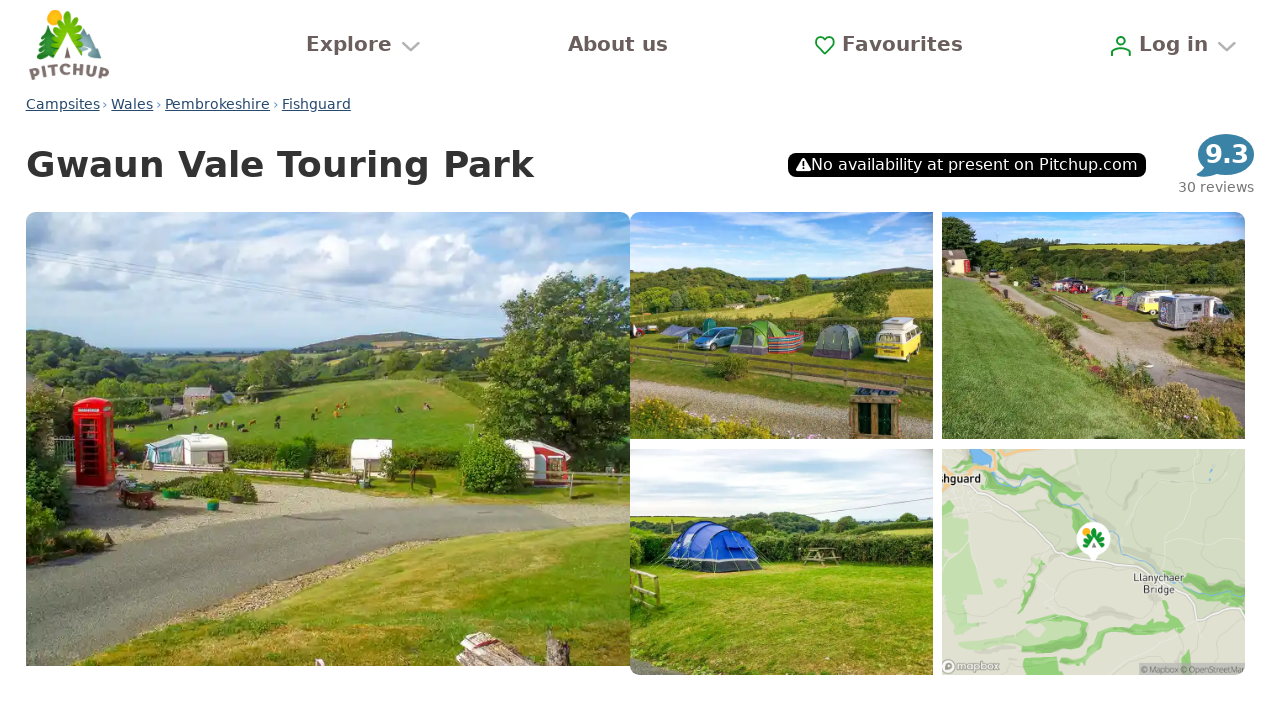

--- FILE ---
content_type: text/javascript; charset=utf-8
request_url: https://www.pitchup.com/_nuxt/CampsiteDetailsPromoPages-v2.BWrMcFMM.js
body_size: 666
content:
import{cw as y,cx as P,cz as w,cL as D,es as C,cO as E,aS as x,aT as v,bx as k,bh as M,be as T,bA as $,bR as F,b4 as r,bl as i,bB as f,b6 as b,bw as _,bm as I,bn as A,bz as z,b1 as c,b7 as B,b3 as N,bJ as S,bd as V}from"#entry";import{u as H}from"./asyncData-v2.C1sNAPxq.js";try{(function(){var e=typeof window<"u"?window:typeof global<"u"?global:typeof globalThis<"u"?globalThis:typeof self<"u"?self:{},t=new e.Error().stack;t&&(e._sentryDebugIds=e._sentryDebugIds||{},e._sentryDebugIds[t]="a5d79ab5-8654-4a6c-bffe-8b1048456db7",e._sentryDebugIdIdentifier="sentry-dbid-a5d79ab5-8654-4a6c-bffe-8b1048456db7")})()}catch{}function L(){return y({context:{},initial:"idle",states:{idle:{on:{FETCH:"fetching"}},fetching:{invoke:{src:"fetch",onDone:{target:"results",actions:P({data:(e,{data:t})=>t})},onError:{actions:"logError",target:"error"}}},results:{type:"final"},error:{type:"final"}}},{actions:{logError:(e,t)=>{throw new Error("promoPagesMachine logError not implemented")}},services:{fetch:()=>{throw new Error("promoPagesMachine fetch not implemented")}}})}function O(e){return w(L().withConfig({services:{fetch:(t,{slug:s})=>D(e,`/_/campsite-promo-pages/${s}/`)},actions:{logError:(t,s)=>{C(s)||(s.data.name=`PromoPagesMachine ${s.type} error`,E(s.data))}}}))}const R={class:"cs-promo-page"},j={key:0},J={key:1},U=x({__name:"CampsiteDetailsPromoPages",props:{slug:{}},async setup(e){let t,s;const u=e,g=v().params.lang||"en-gb",m=k(!0);M(()=>{m.value=!1});const{data:a}=([t,s]=T(async()=>H(`CampsiteDetailsPromoPages-${u.slug}-${g}`,async()=>(z(`CampsiteDetailsPromoPages-${u.slug}-${g}`),await h(g)),{server:!0,lazy:!0,dedupe:"cancel",getCachedData:(l,o)=>o.payload.data[l]??void 0})),t=await t,s(),t);function h(l){return new Promise((o,d)=>{const n=O(l);return n.onTransition(p=>{m.value&&(p.matches("results")&&o(p.context.data),p.matches("error")&&d(new Error("Promo pages machine error")))}).start().send("FETCH",{slug:u.slug}),n})}return(l,o)=>{const d=S;return $((c(),i("section",R,[r(a)&&r(a).title?(c(),i("h2",j,_(r(a).title),1)):f("",!0),o[0]||(o[0]=b()),r(a)&&r(a).pages&&r(a).pages.length>0?(c(),i("ul",J,[(c(!0),i(I,null,A(r(a).pages||[],n=>(c(),i("li",{key:n.url},[B(d,{path:n.url},{default:N(()=>[b(_(n.title),1)]),_:2},1032,["path"])]))),128))])):f("",!0)],512)),[[F,r(a)&&r(a).pages&&r(a).pages.length>0]])}}}),Q=Object.assign(V(U,[["__scopeId","data-v-3c5ce77a"]]),{__name:"CampsiteDetailsPromoPages"});export{Q as default};
//# sourceMappingURL=CampsiteDetailsPromoPages-v2.BWrMcFMM.js.map


--- FILE ---
content_type: text/javascript; charset=utf-8
request_url: https://www.pitchup.com/_nuxt/PuUtcDate-v2._gA2fQdg.js
body_size: 83
content:
import{aS as d,aU as c,aX as a,bA as u,bG as y,b4 as l,b0 as h,bD as f,dl as g,b1 as b}from"#entry";try{(function(){var e=typeof window<"u"?window:typeof global<"u"?global:typeof globalThis<"u"?globalThis:typeof self<"u"?self:{},n=new e.Error().stack;n&&(e._sentryDebugIds=e._sentryDebugIds||{},e._sentryDebugIds[n]="592c07a6-7dce-4db4-8c7d-6856eb0e2871",e._sentryDebugIdIdentifier="sentry-dbid-592c07a6-7dce-4db4-8c7d-6856eb0e2871")})()}catch{}const p=d({__name:"PuUtcDate",props:{date:{},tag:{},options:{}},setup(e){const n={day:{day:"numeric"},month:{month:"long"},year:{year:"numeric"},fullDateTime:{weekday:"long",day:"numeric",month:"long",year:"numeric",hour:"numeric",minute:"2-digit"},dayMonth:{month:"short",day:"numeric"},full:{weekday:"long",day:"numeric",month:"long",year:"numeric"},long:{weekday:"short",day:"numeric",month:"long",year:"numeric"},short:{weekday:"short",day:"numeric",month:"short",year:"2-digit"},noYear:{weekday:"short",day:"numeric",month:"short"},noDay:{month:"short",year:"numeric"},time:{hour:"numeric",minute:"numeric"},numeric:{day:"numeric",month:"numeric",year:"numeric"}},{$i18n:o}=c(),t=e,r=a(()=>typeof t.options=="string"?n[t.options]:t.options),i=a(()=>t.date?Intl.DateTimeFormat(o.locale,{...r.value,timeZone:"UTC"}).format(new Date(t.date)):"");return(m,D)=>{const s=y("thtml");return u((b(),h(g(e.tag||"time"),f(m.$attrs,{key:e.date,datetime:(e.tag||"time")==="time"?e.date:!1}),null,16,["datetime"])),[[s,l(i)]])}}}),k=Object.assign(p,{__name:"PuUtcDate"});export{k as default};
//# sourceMappingURL=PuUtcDate-v2._gA2fQdg.js.map


--- FILE ---
content_type: text/javascript; charset=utf-8
request_url: https://www.pitchup.com/_nuxt/SingleCategoryBreadcrumbs-v2.DfjlZuY9.js
body_size: 980
content:
import{aS as T,bk as E,bx as U,bh as Q,aX as r,bl as V,b7 as u,b5 as x,b6 as s,b3 as m,bD as p,bJ as M,bF as R,b1 as H,bw as J,bo as O,bI as X,bU as $}from"#entry";import{u as q}from"./useBreadcrumbCounts-v2.D9VeyxK5.js";import{S as z}from"./SearchLinkGenerator-v2.B_7wrcKf.js";import"./UnifiedCampsiteSearchService-v2.DkdI_ONr.js";import"./asyncData-v2.C1sNAPxq.js";try{(function(){var o=typeof window<"u"?window:typeof global<"u"?global:typeof globalThis<"u"?globalThis:typeof self<"u"?self:{},t=new o.Error().stack;t&&(o._sentryDebugIds=o._sentryDebugIds||{},o._sentryDebugIds[t]="f590f06d-d2b5-4180-a582-2343cc876091",o._sentryDebugIdIdentifier="sentry-dbid-f590f06d-d2b5-4180-a582-2343cc876091")})()}catch{}const A={class:"breadcrumbs category-breadcrumbs"},K=T({__name:"SingleCategoryBreadcrumbs",props:{hierarchyBreadcrumbs:{},category:{},hierarchyPath:{},withCounts:{type:Boolean,default:!0},campsiteDetailUrl:{},campsiteName:{}},setup(o){const t=o,D=X(),{t:h}=E(),v=U(!0),y=new z;Q(()=>{v.value=!1});const L=r(()=>$(D)),d=r(()=>({...L.value,facets:[],categoryIds:[],sort:void 0})),S=r(()=>({...d.value,hierarchyPath:t.hierarchyPath,facets:[],categoryIds:t.category.id==="glamping"?["7","13"]:[t.category.id]})),c=r(()=>t.hierarchyBreadcrumbs[0]),i=r(()=>t.hierarchyBreadcrumbs[t.hierarchyBreadcrumbs.length-1]),_=r(()=>y.getUrlData({filters:d.value,category:t.category.rootSlug,customQueryParams:{pitchtype:void 0}})),k=r(()=>({to:y.getUrlData({category:t.category.rootSlug,filters:d.value,hierarchyPath:c.value.path,customQueryParams:{pitchtype:void 0}})})),w=r(()=>({to:y.getUrlData({category:t.category.rootSlug,filters:d.value,hierarchyPath:i.value.path,customQueryParams:{pitchtype:void 0}})})),{breadcrumbCounts:P,hasFacets:f}=q(S),N=r(()=>P.value?.bookableFacetHierarchy??{}),n=U(new Map),b=(a,e)=>{v.value&&n.value.set(a,e)},F=()=>{const a=[];return n.value.has("root")&&a.push({"@type":"ListItem",position:a.length+1,item:{"@id":n.value.get("root")??"",name:t.category.breadcrumbName}}),n.value.has("country")&&B.value&&a.push({"@type":"ListItem",position:a.length+1,item:{"@id":n.value.get("country")??"",name:h("{categoryName} in {hierarchyName}",{categoryName:t.category.breadcrumbName,hierarchyName:c.value.name})}}),n.value.has("county")&&C.value&&a.push({"@type":"ListItem",position:a.length+1,item:{"@id":n.value.get("county")??"",name:h("{categoryName} in {hierarchyName}",{categoryName:t.category.breadcrumbName,hierarchyName:i.value.name})}}),t.campsiteDetailUrl&&t.campsiteName&&a.push({"@type":"ListItem",position:a.length+1,item:{"@id":t.campsiteDetailUrl,name:t.campsiteName}}),a},B=r(()=>{const a=c.value.path?N.value[c.value.path]:void 0,e=f.value?5:1;return a&&a>=e}),C=r(()=>{const a=i.value.path?N.value[i.value.path]:void 0,e=f.value?5:1;return a&&a>=e}),G=r(()=>({script:[{hid:`ldjson-schema-campsite-detail-breadcrumblist-${t.category.rootSlug}`,type:"application/ld+json",body:!0,json:{"@context":"https://schema.org","@type":"BreadcrumbList",itemListElement:F()}}]}));return(a,e)=>{const g=M,I=O,j=R;return H(),V("nav",A,[u(g,p(_.value,{"emit-events":!0,onUrlGenerated:e[0]||(e[0]=l=>b("root",l))}),{default:m(()=>[s(J(o.category.breadcrumbName),1)]),_:1},16),e[5]||(e[5]=x("span",{class:"crumb"},"›",-1)),e[6]||(e[6]=s()),u(g,p(k.value.to,{disabled:!B.value,"emit-events":!0,onUrlGenerated:e[1]||(e[1]=l=>b("country",l))}),{default:m(()=>[u(I,{tt:{categoryName:o.category.breadcrumbName,hierarchyName:c.value.name}},{default:m(()=>[...e[3]||(e[3]=[s(`
        {categoryName} in {hierarchyName}
      `,-1)])]),_:1},8,["tt"])]),_:1},16,["disabled"]),e[7]||(e[7]=s()),e[8]||(e[8]=x("span",{class:"crumb"},"›",-1)),e[9]||(e[9]=s()),u(g,p(w.value.to,{disabled:!C.value,"emit-events":!0,onUrlGenerated:e[2]||(e[2]=l=>b("county",l))}),{default:m(()=>[u(I,{tt:{categoryName:o.category.breadcrumbName,hierarchyName:i.value.name}},{default:m(()=>[...e[4]||(e[4]=[s(`
        {categoryName} in {hierarchyName}
      `,-1)])]),_:1},8,["tt"])]),_:1},16,["disabled"]),e[10]||(e[10]=s()),u(j,{nuxt2meta:G.value},null,8,["nuxt2meta"])])}}}),ae=Object.assign(K,{__name:"SingleCategoryBreadcrumbs"});export{ae as default};
//# sourceMappingURL=SingleCategoryBreadcrumbs-v2.DfjlZuY9.js.map


--- FILE ---
content_type: text/javascript; charset=utf-8
request_url: https://www.pitchup.com/_nuxt/CampsiteWaterQuality-v2.FxYyRGV0.js
body_size: 805
content:
import{bL as N,bT as Q,bO as C,bQ as E,bd as I,bl as i,b1 as u,b7 as d,b6 as s,b5 as r,b3 as p,bo as O,bm as m,bn as _,bw as f,ba as T}from"#entry";try{(function(){var e=typeof window<"u"?window:typeof global<"u"?global:typeof globalThis<"u"?globalThis:typeof self<"u"?self:{},t=new e.Error().stack;t&&(e._sentryDebugIds=e._sentryDebugIds||{},e._sentryDebugIds[t]="437f5c32-57ca-43de-96da-572baa79a1ed",e._sentryDebugIdIdentifier="sentry-dbid-437f5c32-57ca-43de-96da-572baa79a1ed")})()}catch{}var P=Object.defineProperty,R=Object.getOwnPropertyDescriptor,v=(e,t,o,b)=>{for(var l=b>1?void 0:b?R(t,o):t,g=e.length-1,a;g>=0;g--)(a=e[g])&&(l=(b?a(t,o,l):a(l))||l);return b&&l&&P(t,o,l),l};const Y=4;let w=class extends Q{points;get waterQualityYears(){const e=[];return this.points.forEach(t=>{Object.keys(t.waterQuality).forEach(o=>{e.push(Number(o))})}),[...new Set(e)].sort((t,o)=>o-t).slice(0,Y)}getRatingClass(e,t){return t[e]?t[e].rating:"not-available"}getRatingName(e,t){return t[e]?t[e].rating_name:this.$t("N/A")}};v([C()],w.prototype,"points",2);w=v([E],w);const $=N(w),j={class:"campsite-water-quality"},A={class:"water-quality-scroller"},S={class:"water-quality-table"},V={class:"beach-name"},k={class:"beach-location"},x={class:"data-source"};function B(e,t,o,b,l,g){const a=O;return u(),i("section",j,[d(a,{tag:"h3"},{default:p(()=>[...t[0]||(t[0]=[s(" Water quality at nearby bathing waters ",-1)])]),_:1}),t[15]||(t[15]=s()),r("div",A,[r("table",S,[r("thead",null,[r("tr",null,[d(a,{tag:"th",class:"name-col"},{default:p(()=>[...t[1]||(t[1]=[s(" Name ",-1)])]),_:1}),t[4]||(t[4]=s()),d(a,{tag:"th"},{default:p(()=>[...t[2]||(t[2]=[s(" Distance ",-1)])]),_:1}),t[5]||(t[5]=s()),d(a,{tag:"th"},{default:p(()=>[...t[3]||(t[3]=[s(" Type ",-1)])]),_:1}),t[6]||(t[6]=s()),(u(!0),i(m,null,_(e.waterQualityYears,n=>(u(),i("th",{key:n,class:"distance-col"},f(n),1))),128))])]),t[11]||(t[11]=s()),r("tbody",null,[(u(!0),i(m,null,_(e.points,(n,D)=>(u(),i("tr",{key:D},[r("td",V,[s(f(n.name)+" ",1),r("span",k,f(n.location),1)]),t[8]||(t[8]=s()),d(a,{tag:"td",tt:{value:n.distance}},{default:p(()=>[...t[7]||(t[7]=[s(`
              {value, distance, short}
            `,-1)])]),_:1},8,["tt"]),t[9]||(t[9]=s()),r("td",null,f(n.waterType),1),t[10]||(t[10]=s()),(u(!0),i(m,null,_(e.waterQualityYears,y=>(u(),i("td",{key:y,class:T([e.getRatingClass(y,n.waterQuality),"beach-rating"])},f(e.getRatingName(y,n.waterQuality)),3))),128))]))),128))])])]),t[16]||(t[16]=s()),r("p",x,[d(a,null,{default:p(()=>[...t[12]||(t[12]=[s("Data source:",-1)])]),_:1}),t[14]||(t[14]=s()),d(a,{tag:"a",href:"https://www.eea.europa.eu/themes/water/europes-seas-and-coasts/assessments/state-of-bathing-water",target:"_blank",rel:"nofollow noopener"},{default:p(()=>[...t[13]||(t[13]=[s(`
        European Environment Agency
      `,-1)])]),_:1})])])}const W=Object.assign(I($,[["render",B],["__scopeId","data-v-25cb0c05"]]),{__name:"CampsiteWaterQuality"});export{W as default};
//# sourceMappingURL=CampsiteWaterQuality-v2.FxYyRGV0.js.map


--- FILE ---
content_type: text/javascript; charset=utf-8
request_url: https://www.pitchup.com/_nuxt/PuMapStatic-v2.Bn-BqfYm.js
body_size: -97
content:
import{aS as c,aU as r,aX as p,bl as i,b4 as l,b1 as u}from"#entry";try{(function(){var e=typeof window<"u"?window:typeof global<"u"?global:typeof globalThis<"u"?globalThis:typeof self<"u"?self:{},t=new e.Error().stack;t&&(e._sentryDebugIds=e._sentryDebugIds||{},e._sentryDebugIds[t]="507b2dbe-abcc-4549-8388-1526fcfa0648",e._sentryDebugIdIdentifier="sentry-dbid-507b2dbe-abcc-4549-8388-1526fcfa0648")})()}catch{}const d=["src"],f=c({__name:"PuMapStatic",props:{centre:{},zoom:{}},setup(e){const{$isDesktop:t}=r(),o=encodeURIComponent("https://res.cloudinary.com/pitchupapi/image/upload/v1755272416/pitchup-map-markerold2_pbaase.png"),n=e,s=t?"376x277":"180x216",a=p(()=>`/api/static-map/url-${o}(${n.centre.lng},${n.centre.lat})/${n.centre.lng},${n.centre.lat},${n.zoom},0,0/${s}@2x`);return(b,m)=>(u(),i("img",{src:l(a)},null,8,d))}}),g=Object.assign(f,{__name:"PuMapStatic"});export{g as default};
//# sourceMappingURL=PuMapStatic-v2.Bn-BqfYm.js.map


--- FILE ---
content_type: text/javascript; charset=utf-8
request_url: https://www.pitchup.com/_nuxt/CampsiteReviewsSubsection-v2.CuaVNgy7.js
body_size: 1313
content:
import{bL as f,bT as _,bO as s,bQ as v,bd as w,b0 as g,b1 as y,b2 as C,b3 as c,b6 as u,b7 as d,bo as R,ba as I}from"#entry";import D from"./CampsiteReviewsNew-v2.Dzc7BSQG.js";import S from"./CampsiteSubsection-v2.COeYrrqz.js";import"./PuRatingsDistribution-v2.coV5bJ_f.js";import"./RatingsDistributionBar-v2.BELDAYUI.js";import"./CampsiteReviewsSummary-v2.DAiCwxqk.js";import"./PuRatingBubble-v2.1T5CBxlY.js";import"./PuRatingBreakdown-v2.xCLVKqg2.js";import"./PuModal-v2.DyTa0UDW.js";import"./x-v2.DLRyIVZR.js";import"./PuThemeBreakdown-v2.CpxTOjJq.js";import"./CampsiteReviewsSummaryTxt-v2.DhbnJUe7.js";import"./ai-icon-v2.Bj8S_sfc.js";import"./info-v2.BGiUjwnN.js";import"./LoadingSpinner-v2.BaSJWiWv.js";import"./WriteReviewButton-v2.Q7ZG7QpE.js";import"./LoginModal-v2.CkyKj69d.js";import"./LoginForm-v2.Bk9v3Tr4.js";import"./SocialLogin-v2.P2pxaBz_.js";import"./GoogleLoginButton-v2.Ktcff27a.js";import"./useGoogleSignIn-v2.DQ38gIfO.js";import"./FacebookContinueButton-v2.DvdKI9TN.js";import"./BaseInput-v2.b5zJYog4.js";import"./InputErrorMessage-v2.DKCHGFG_.js";import"./vee-validate-zod-v2.D-qkptZR.js";import"./vee-validate-v2.DKtJPS3C.js";import"./BasePassword-v2.BcnqtFJp.js";import"./BaseCheckbox-v2.BD36lFil.js";import"./ResetPassword-v2.-ncUxj_p.js";import"./BaseSubmitButton-v2.DP5we2ca.js";import"./inversify.config-v2.-qg3jQ9m.js";import"./AuthMixin-v2.CTF8e0No.js";import"./pitchup-favicon-v2.Bdpk39F1.js";import"./useReviewsStore-v2.D8mMw4XQ.js";import"./CampsiteReviewsFilters-v2.BBpvai5x.js";import"./BaseSelect-v2.BuzSCrzq.js";import"./BaseButton-v2.CvcWLjkX.js";import"./PuSlideoutPanel-v2.R3a-JCFt.js";import"./CampsiteReviewsGallery-v2.DwCsLIwh.js";import"./PuFlickity-v2.CyOTunF4.js";import"./CampsiteReviewsGalleryFullscreen-v2.C1bRYylJ.js";import"./InlineGallery-v2.BrBNh46z.js";import"./flickity-v2.Dhg6YrNB.js";import"./photoCaptionAltFormatter-v2.DKYq3usG.js";import"./text-v2.C68P_HQ_.js";import"./image-url-v2.rbBzVZOS.js";import"./CampsiteSingleReview-v2.CGHlrBcC.js";import"./campsite-review-recommend-v2.C33RIBOQ.js";import"./UserAvatar-v2.By2wX44V.js";import"./PuDate-v2.CGC2_SN_.js";import"./PuFlag-v2.VRAwsH1G.js";import"./trailer-tent-v2.CV4b_tQr.js";import"./hydrateOnVisibleSafe-v2.DDS23G95.js";import"./tick-circle-v2.5T55EthP.js";import"./cross-circle-v2.X7X5XBGk.js";import"./down-rounded-v2.C0VrlqQg.js";import"./apiErrorReporter-v2.DplOp2bd.js";import"./ReviewsRepositoryFetch-v2.BkJGPZFb.js";import"./BaseApiValidationError-v2.D6fgBFpu.js";import"./CustomError-v2.h9ufgtDM.js";import"./asyncData-v2.C1sNAPxq.js";try{(function(){var t=typeof window<"u"?window:typeof global<"u"?global:typeof globalThis<"u"?globalThis:typeof self<"u"?self:{},e=new t.Error().stack;e&&(t._sentryDebugIds=t._sentryDebugIds||{},t._sentryDebugIds[e]="79c7e826-3be1-4c4c-a08b-ba6022f170bd",t._sentryDebugIdIdentifier="sentry-dbid-79c7e826-3be1-4c4c-a08b-ba6022f170bd")})()}catch{}var $=Object.defineProperty,N=Object.getOwnPropertyDescriptor,r=(t,e,a,p)=>{for(var o=p>1?void 0:p?N(e,a):e,n=t.length-1,m;n>=0;n--)(m=t[n])&&(o=(p?m(e,a,o):m(o))||o);return p&&o&&$(e,a,o),o};let i=class extends _{campsiteName;campsiteSlug;campsiteRateCount;campsiteRating;reviewId};r([s({required:!0})],i.prototype,"campsiteName",2);r([s({required:!0})],i.prototype,"campsiteSlug",2);r([s({required:!0})],i.prototype,"campsiteRateCount",2);r([s({required:!0})],i.prototype,"campsiteRating",2);r([s()],i.prototype,"reviewId",2);i=r([v({emits:["data-fetched"]})],i);const O=f(i);function q(t,e,a,p,o,n){const m=R,b=D,l=S;return y(),g(l,{class:I(["reviews",{desktop:t.$isDesktop}]),open:!!t.campsiteRateCount,name:"reviews","data-test":"campsite-reviews-subsection"},C({title:c(()=>[d(m,null,{default:c(()=>[...e[1]||(e[1]=[u("Reviews",-1)])]),_:1})]),contents:c(()=>[d(b,{"campsite-name":t.campsiteName,"campsite-slug":t.campsiteSlug,"campsite-rate-count":t.campsiteRateCount,"campsite-rating":t.campsiteRating,"review-id":t.reviewId,onDataFetched:e[0]||(e[0]=P=>t.$emit("data-fetched"))},null,8,["campsite-name","campsite-slug","campsite-rate-count","campsite-rating","review-id"])]),_:2},[t.campsiteRateCount?void 0:{name:"footer",fn:c(()=>[e[2]||(e[2]=u(" ​ ",-1))]),key:"0"}]),1032,["class","open"])}const Ft=Object.assign(w(O,[["render",q],["__scopeId","data-v-01bf2f0d"]]),{__name:"CampsiteReviewsSubsection"});export{Ft as default};
//# sourceMappingURL=CampsiteReviewsSubsection-v2.CuaVNgy7.js.map


--- FILE ---
content_type: text/javascript; charset=utf-8
request_url: https://www.pitchup.com/_nuxt/CapacityRules-v2.Bh31RFoV.js
body_size: 672
content:
import{bL as w,bT as R,bO as D,bQ as C,bd as O,bA as h,bR as B,bl as s,b1 as a,bm as p,bn as v,b0 as u,bB as y,b6 as m,b5 as I,b3 as o,bo as U}from"#entry";try{(function(){var l=typeof window<"u"?window:typeof global<"u"?global:typeof globalThis<"u"?globalThis:typeof self<"u"?self:{},t=new l.Error().stack;t&&(l._sentryDebugIds=l._sentryDebugIds||{},l._sentryDebugIds[t]="900bec90-67e2-4fa8-afd8-7d9aa95a47d0",l._sentryDebugIdIdentifier="sentry-dbid-900bec90-67e2-4fa8-afd8-7d9aa95a47d0")})()}catch{}var N=Object.defineProperty,P=Object.getOwnPropertyDescriptor,x=(l,t,f,i)=>{for(var d=i>1?void 0:i?P(t,f):t,r=l.length-1,n;r>=0;r--)(n=l[r])&&(d=(i?n(t,f,d):n(d))||d);return i&&d&&N(t,f,d),d};let _=class extends R{ageRestrictions};x([D()],_.prototype,"ageRestrictions",2);_=x([C],_);const T=w(_),V={class:"capacity-rules"},$={class:"restriction-group"};function j(l,t,f,i,d,r){const n=U;return h((a(),s("div",V,[(a(!0),s(p,null,v(l.ageRestrictions,(g,b)=>(a(),s("p",{key:b,class:"group"},[b!=0&&l.ageRestrictions.length>1?(a(),u(n,{key:0},{default:o(()=>[...t[0]||(t[0]=[m(`
        or
      `,-1)])]),_:1})):y("",!0),t[16]||(t[16]=m()),I("span",$,[(a(!0),s(p,null,v(g,(e,k)=>(a(),s("span",{key:k,class:"restriction"},[e.amount?(a(),s(p,{key:0},[e.age_type_id==="people-at-most"?(a(),u(n,{key:0,tt:{amount:e.amount}},{default:o(()=>[...t[1]||(t[1]=[m(`{amount, plural, one{# person maximum} other{# people
              maximum}}`,-1)])]),_:1},8,["tt"])):e.age_type_id==="adults-at-most"?(a(),u(n,{key:1,tt:{amount:e.amount}},{default:o(()=>[...t[2]||(t[2]=[m(`{amount, plural, one{# adult maximum} other{# adults
              maximum}}`,-1)])]),_:1},8,["tt"])):e.age_type_id==="children-at-most"?(a(),u(n,{key:2,tt:{amount:e.amount}},{default:o(()=>[...t[3]||(t[3]=[m(`{amount, plural, one{# child maximum} other{# children
              maximum}}`,-1)])]),_:1},8,["tt"])):e.age_type_id==="infants-at-most"?(a(),u(n,{key:3,tt:{amount:e.amount}},{default:o(()=>[...t[4]||(t[4]=[m(`{amount, plural, one{# infant maximum} other{# infants
              maximum}}`,-1)])]),_:1},8,["tt"])):e.age_type_id==="children-or-infants-at-most"?(a(),u(n,{key:4,tt:{amount:e.amount}},{default:o(()=>[...t[5]||(t[5]=[m(`{amount, plural, one{# child or infant maximum} other{# children
              or infants maximum}}`,-1)])]),_:1},8,["tt"])):e.age_type_id==="people-at-least"?(a(),u(n,{key:5,tt:{amount:e.amount}},{default:o(()=>[...t[6]||(t[6]=[m(`{amount, plural, one{# person minimum} other{# people
              minimum}}`,-1)])]),_:1},8,["tt"])):e.age_type_id==="adults-at-least"?(a(),u(n,{key:6,tt:{amount:e.amount}},{default:o(()=>[...t[7]||(t[7]=[m(`{amount, plural, one{# adult minimum} other{# adults
              minimum}}`,-1)])]),_:1},8,["tt"])):e.age_type_id==="children-at-least"?(a(),u(n,{key:7,tt:{amount:e.amount}},{default:o(()=>[...t[8]||(t[8]=[m(`{amount, plural, one{# child minimum} other{# children
              minimum}}`,-1)])]),_:1},8,["tt"])):e.age_type_id==="infants-at-least"?(a(),u(n,{key:8,tt:{amount:e.amount}},{default:o(()=>[...t[9]||(t[9]=[m(`{amount, plural, one{# infant minimum} other{# infants
              minimum}}`,-1)])]),_:1},8,["tt"])):e.age_type_id==="children-or-infants-at-least"?(a(),u(n,{key:9,tt:{amount:e.amount}},{default:o(()=>[...t[10]||(t[10]=[m(`{amount, plural, one{# child or infant minimum} other{# children
              or infants minimum}}`,-1)])]),_:1},8,["tt"])):y("",!0)],64)):(a(),s(p,{key:1},[e.age_type_id==="people-at-most"?(a(),u(n,{key:0},{default:o(()=>[...t[11]||(t[11]=[m("Unlimited people",-1)])]),_:1})):e.age_type_id==="adults-at-most"?(a(),u(n,{key:1},{default:o(()=>[...t[12]||(t[12]=[m("Unlimited adults",-1)])]),_:1})):e.age_type_id==="children-at-most"?(a(),u(n,{key:2},{default:o(()=>[...t[13]||(t[13]=[m("Unlimited children",-1)])]),_:1})):e.age_type_id==="infants-at-most"?(a(),u(n,{key:3},{default:o(()=>[...t[14]||(t[14]=[m("Unlimited infants",-1)])]),_:1})):e.age_type_id==="children-or-infants-at-most"?(a(),u(n,{key:4},{default:o(()=>[...t[15]||(t[15]=[m("Unlimited children or infants",-1)])]),_:1})):y("",!0)],64)),k!=g.length-1?(a(),s(p,{key:2},[m(", ")],64)):y("",!0)]))),128))])]))),128))],512)),[[B,l.ageRestrictions&&l.ageRestrictions.length>0]])}const L=Object.assign(O(T,[["render",j],["__scopeId","data-v-e481ecc2"]]),{__name:"CapacityRules"});export{L as default};
//# sourceMappingURL=CapacityRules-v2.Bh31RFoV.js.map


--- FILE ---
content_type: text/javascript; charset=utf-8
request_url: https://www.pitchup.com/_nuxt/CampsiteArrivalTax-v2.DwfE7Ogs.js
body_size: 238
content:
import{aS as T,aU as b,bY as m,aX as g,bA as v,bG as A,b4 as C,bl as M,b1 as h,cF as l,bd as P}from"#entry";import{f as d}from"./formatCurrency-v2.BD4nc-oM.js";try{(function(){var o=typeof window<"u"?window:typeof global<"u"?global:typeof globalThis<"u"?globalThis:typeof self<"u"?self:{},a=new o.Error().stack;a&&(o._sentryDebugIds=o._sentryDebugIds||{},o._sentryDebugIds[a]="1fc5f3ac-47a2-455a-9d91-f80b11417dda",o._sentryDebugIdIdentifier="sentry-dbid-1fc5f3ac-47a2-455a-9d91-f80b11417dda")})()}catch{}const w=T({__name:"CampsiteArrivalTax",props:{tax:{}},setup(o){const a=o,{$t:p,$i18n:r}=b(),i=m(),u=g(()=>y());function f(){const n=l(a.tax.amount),t=i.currentCurrencyCode,e=d(n,r.locale);return t!==n.getCurrency()?x(n,t,e):`<span class="display-price">${e}</span>`}function x(n,t,e){const s=i.convert(n,t),c=d(l(s),r.locale);return`<span class="display-price">${e}</span> <span class="converted-price">(${c})</span>`}function _({applicable:n,minAge:t,maxNights:e}){return[{name:"localTaxNotApplicable",condition:!n&&!t&&!e},{name:"localTaxNotApplicableMinAge",condition:!n&&!!t&&!e},{name:"localTaxNotApplicableMaxNights",condition:!n&&!t&&!!e},{name:"localTaxNotApplicableMinAgeMaxNights",condition:!n&&!!t&&!!e},{name:"localTaxApplicable",condition:n&&!t&&!e},{name:"localTaxApplicableMinAge",condition:n&&!!t&&!e},{name:"localTaxApplicableMaxNights",condition:n&&!t&&!!e},{name:"localTaxApplicableMinAgeMaxNights",condition:n&&!!t&&!!e}].find(c=>c.condition).name}function y(){return p(_(a.tax),{taxText:a.tax.text,taxType:a.tax.type,minAge:a.tax.minAge,price:f(),maxNights:a.tax.maxNights})}return(n,t)=>{const e=A("thtml");return v((h(),M("div",null,null,512)),[[e,C(u)]])}}}),$=Object.assign(P(w,[["__scopeId","data-v-7e397451"]]),{__name:"CampsiteArrivalTax"});export{$ as default};
//# sourceMappingURL=CampsiteArrivalTax-v2.DwfE7Ogs.js.map


--- FILE ---
content_type: text/javascript; charset=utf-8
request_url: https://www.pitchup.com/_nuxt/CampsiteReviewsNew-v2.Dzc7BSQG.js
body_size: 5413
content:
const __vite__mapDeps=(i,m=__vite__mapDeps,d=(m.f||(m.f=["./PaginationControls-v2.DvfuZNqT.js","./entry-v2.CAESL3ng.js","./entry-v2.VDb7pXYw.css","./forward-rounded-blue-v2.BBewkD_w.js","./reportError-v2.B8Uv-43f.js","./PaginationControls-v2.BRq7MNXV.css"])))=>i.map(i=>d[i]);
import{dx as Xe,bi as Ce,aS as Je,aT as Ye,bx as i,aU as Ze,a$ as J,be as et,a_ as tt,bc as B,aX as S,bA as rt,bl as g,b0 as R,bB as f,b6 as l,b4 as r,b3 as L,ch as be,b7 as F,b5 as w,bw as Y,bm as Z,bn as Se,ba as at,bo as it,bk as P,b1 as u,b9 as nt,bb as ot,bG as st,bd as lt}from"#entry";import ut from"./PuRatingsDistribution-v2.coV5bJ_f.js";import ct from"./CampsiteReviewsSummary-v2.DAiCwxqk.js";import pt from"./LoadingSpinner-v2.BaSJWiWv.js";import mt from"./WriteReviewButton-v2.Q7ZG7QpE.js";import vt from"./CampsiteReviewsFilters-v2.BBpvai5x.js";import dt from"./CampsiteReviewsGallery-v2.DwCsLIwh.js";import gt from"./CampsiteSingleReview-v2.CGHlrBcC.js";import{_ as ft}from"./cross-circle-v2.X7X5XBGk.js";import{_ as wt}from"./down-rounded-v2.C0VrlqQg.js";import{a as E,r as ee}from"./apiErrorReporter-v2.DplOp2bd.js";import{R as te}from"./ReviewsRepositoryFetch-v2.BkJGPZFb.js";import{u as _t}from"./asyncData-v2.C1sNAPxq.js";import"./RatingsDistributionBar-v2.BELDAYUI.js";import"./PuRatingBubble-v2.1T5CBxlY.js";import"./PuRatingBreakdown-v2.xCLVKqg2.js";import"./PuModal-v2.DyTa0UDW.js";import"./x-v2.DLRyIVZR.js";import"./PuThemeBreakdown-v2.CpxTOjJq.js";import"./CampsiteReviewsSummaryTxt-v2.DhbnJUe7.js";import"./ai-icon-v2.Bj8S_sfc.js";import"./info-v2.BGiUjwnN.js";import"./LoginModal-v2.CkyKj69d.js";import"./LoginForm-v2.Bk9v3Tr4.js";import"./SocialLogin-v2.P2pxaBz_.js";import"./GoogleLoginButton-v2.Ktcff27a.js";import"./useGoogleSignIn-v2.DQ38gIfO.js";import"./FacebookContinueButton-v2.DvdKI9TN.js";import"./BaseInput-v2.b5zJYog4.js";import"./InputErrorMessage-v2.DKCHGFG_.js";import"./vee-validate-zod-v2.D-qkptZR.js";import"./vee-validate-v2.DKtJPS3C.js";import"./BasePassword-v2.BcnqtFJp.js";import"./BaseCheckbox-v2.BD36lFil.js";import"./ResetPassword-v2.-ncUxj_p.js";import"./BaseSubmitButton-v2.DP5we2ca.js";import"./inversify.config-v2.-qg3jQ9m.js";import"./AuthMixin-v2.CTF8e0No.js";import"./pitchup-favicon-v2.Bdpk39F1.js";import"./useReviewsStore-v2.D8mMw4XQ.js";import"./BaseSelect-v2.BuzSCrzq.js";import"./BaseButton-v2.CvcWLjkX.js";import"./PuSlideoutPanel-v2.R3a-JCFt.js";import"./PuFlickity-v2.CyOTunF4.js";import"./CampsiteReviewsGalleryFullscreen-v2.C1bRYylJ.js";import"./InlineGallery-v2.BrBNh46z.js";import"./flickity-v2.Dhg6YrNB.js";import"./photoCaptionAltFormatter-v2.DKYq3usG.js";import"./text-v2.C68P_HQ_.js";import"./image-url-v2.rbBzVZOS.js";import"./campsite-review-recommend-v2.C33RIBOQ.js";import"./UserAvatar-v2.By2wX44V.js";import"./PuDate-v2.CGC2_SN_.js";import"./PuFlag-v2.VRAwsH1G.js";import"./trailer-tent-v2.CV4b_tQr.js";import"./hydrateOnVisibleSafe-v2.DDS23G95.js";import"./tick-circle-v2.5T55EthP.js";import"./BaseApiValidationError-v2.D6fgBFpu.js";import"./CustomError-v2.h9ufgtDM.js";try{(function(){var n=typeof window<"u"?window:typeof global<"u"?global:typeof globalThis<"u"?globalThis:typeof self<"u"?self:{},v=new n.Error().stack;v&&(n._sentryDebugIds=n._sentryDebugIds||{},n._sentryDebugIds[v]="638de534-8b20-4f6c-802a-490217a7fac1",n._sentryDebugIdIdentifier="sentry-dbid-638de534-8b20-4f6c-802a-490217a7fac1")})()}catch{}class yt{async readAll(v,{campsiteSlug:o,filters:_,order:d,page:a,limit:k}){const p=await $fetch(this.getUrl(v,{filters:_,order:d,limit:k,campsiteSlug:o,page:a}));return{...p,page:Number(p.page),reviews:this.mapResponseReviews(p.reviews)}}mapResponseReviews(v){return v.map(o=>({id:o.id,photos:o.photos.map(_=>({caption:_.caption,url:Xe("review",_.url.masterImage),titleAttribution:_.title_attribution||""})),title:o.title}))}getUrl(v,{filters:o,order:_,limit:d,campsiteSlug:a,page:k,reviewId:p}){const m=new URLSearchParams;_&&m.append("o",_),d&&m.append("limit",d.toString()),o?.rating&&m.append("overall",o.rating),o?.groupType&&m.append("group_type",o.groupType),o?.unitType&&m.append("unit_type",o.unitType),o?.language&&m.append("language",o.language),p&&m.append("review",p),k&&k>1&&m.append("page",k.toString());const I=`/_/reviews/campsite/${a}/review-photos/?${m.toString()}`;return Ce(v,I)}}class ht{async readAll(v){return await $fetch(Ce(v,"/_/campsite-review-filter-options/"))}}const bt=nt(()=>ot(()=>import("./PaginationControls-v2.DvfuZNqT.js"),__vite__mapDeps([0,1,2,3,4,5]),import.meta.url).then(n=>n.default||n)),St={key:2,class:"status"},kt={key:3},Ct={class:"status error"},Rt={key:4,class:"no-reviews"},Ft={class:"reviews-action-buttons","data-allow-mismatch":""},Pt={class:"reviews-action-buttons","data-allow-mismatch":""},It={class:"reviews-filters-wrapper"},Et={class:"review-filters"},xt={key:0,class:"applied-filters"},Tt=["alt"],At={class:"campsite-reviews-gallery"},Nt={key:1,class:"campsite-reviews-gallery-loader"},Ot=["id"],Vt={class:"list-header"},Dt={class:"reviews-list-container"},ke="-visit_date",Ut=3,$t=Je({__name:"CampsiteReviewsNew",props:{campsiteSlug:{},campsiteName:{},campsiteRateCount:{},campsiteRating:{},reviewId:{default:void 0}},emits:["data-fetched"],async setup(n,{emit:v}){let o,_;const d=Ye().params.lang||"en-gb",a=n,k=v,p=i(ke),m=i({}),I=i({groupType:{},language:{},unitType:{}}),c=i({}),re=i({groupType:{},language:{},unitType:{}}),ae=i(!1),y=i(null),ie=i([]),A=i([]),j=i(0),h=i(0),x=i(0),z=i(null),ne=i(null),oe=i(null),N=i(!1),T=i(""),O=i(null),W=i([]),se=i(!1),G=i(!1),le=i(!1),C=i([]),H=i([]),q=i(!1),{$puScrollTo:K,$isDesktop:V}=Ze(),M=V?-75:-23;J(c,()=>{m.value=c.value});const{data:Re,error:Fe}=([o,_]=et(async()=>_t(`CampsiteReviewsNew-${a.campsiteSlug}-${a.reviewId}-${d}`,async()=>{const[e,t]=await Promise.all([me(),U()]);return{reviewsData:e,reviewPhotosInlineData:t}},{server:!0,lazy:!0,dedupe:"cancel",getCachedData:(e,t)=>t.payload.data[e]??void 0})),o=await o,_(),o);J(Fe,e=>{e&&(T.value=P().t("Unable to load reviews. Please try again."))},{immediate:!0}),J(Re,e=>{e&&e.reviewsData&&(a.reviewId&&(G.value=!0),ue(e.reviewsData),B(()=>k("data-fetched"))),e&&e.reviewPhotosInlineData&&(C.value=e.reviewPhotosInlineData)},{immediate:!0}),tt(async()=>{const e=new ht;try{const t=await e.readAll(d);W.value=t,Ae()}catch(t){E(t,"reviews component filter options",{campsiteSlug:a.campsiteSlug,language:d,errorName:t instanceof Error?t.name:"UnknownError"})}});async function Pe(e){try{const s=await new te().readAll(d,{campsiteSlug:a.campsiteSlug,order:p.value,filters:e});I.value=s.filterCounts,m.value=e}catch(t){t instanceof Error&&(t.name==="ReviewsFetchError"||t.name==="ReviewsValidationError")?ee(t,"reviews component filter counts",{campsiteSlug:a.campsiteSlug,filters:e,sorting:p.value}):E(t,"reviews component filter counts",{campsiteSlug:a.campsiteSlug,errorName:t instanceof Error?t.name:"UnknownError"})}}function Ie(){I.value=re.value,m.value=c.value}async function D(){N.value=!0,T.value="";try{const e=await me();ue(e)}catch{T.value=P().t("Unable to load reviews. Please try again.")}finally{N.value=!1}}function ue({allReviews:e,singleReview:t}){le.value=!!t,ie.value=e.review_dist,z.value===null&&(e.summary||E(new Error("Reviews API returned incomplete data: missing summary"),"reviews component data integrity",{hasReviewDist:!!e.review_dist,reviewsCount:e.count||0,campsiteSlug:a.campsiteSlug||"unknown",responseKeys:Object.keys(e||{})}),z.value={revisit:e.summary?.rate_revisit||0,recommend:e.summary?.rate_recommend||0}),ne.value=e.summary_text||null,oe.value=e.themeBreakdown,j.value=e.count,x.value=e.num_pages,h.value=e.page,I.value=e.filterCounts,re.value=e.filterCounts,O.value=Oe(e.ratings),A.value=Te(e.reviews,t),G.value=!1}async function ce(){try{return await new te().readAll(d,{campsiteSlug:a.campsiteSlug,order:p.value,filters:c.value,page:h.value})}catch(e){return e instanceof Error&&(e.name==="ReviewsFetchError"||e.name==="ReviewsValidationError")?ee(e,"reviews component fetch all",{campsiteSlug:a.campsiteSlug,sorting:p.value,currentPage:h.value,appliedFilters:c.value}):E(e,"reviews component fetch all",{campsiteSlug:a.campsiteSlug,errorName:e instanceof Error?e.name:"UnknownError"}),{reviews:[],count:0,num_pages:1,page:1,limit:50,review_dist:[],filterCounts:{groupType:{},language:{},unitType:{}},summary:{rate_revisit:0,rate_recommend:0},summary_text:null,themeBreakdown:{top:null,themes:[]},ratings:{rateOverall:{percent:0,count:0,rate:0},rateLocation:{percent:0,count:0,rate:0},rateValue:{percent:0,count:0,rate:0},rateQuality:{percent:0,count:0,rate:0},rateClean:{percent:0,count:0,rate:0},rateFacilities:{percent:0,count:0,rate:0},rateService:{percent:0,count:0,rate:0},rateChildFriendly:{percent:0,count:0,rate:0},rateWifi:{percent:0,count:0,rate:0}},most_popular_theme:{id:0,name:"",mean:0}}}}async function pe(e){try{return await new yt().readAll(d,{campsiteSlug:a.campsiteSlug,order:p.value,filters:{...c.value,has_photos:!0},page:1,limit:e})}catch(t){E(t,"reviews component fetch photos",{campsiteSlug:a.campsiteSlug,limit:e||"undefined",sorting:p.value,errorName:t instanceof Error?t.name:"UnknownError"});return}}async function U(){q.value=!0,C.value=[];const e=await pe(20);if(e){const t=e.reviews.map(s=>s.photos).flat();C.value=t}return q.value=!1,C.value}async function Ee(){H.value=[];const e=await pe(500);if(e){const t=e.reviews.map(s=>s.photos).flat();H.value=t}}async function xe(){try{return await new te().readOneById(d,{campsiteSlug:a.campsiteSlug,id:a.reviewId})??null}catch(e){return e instanceof Error&&(e.name==="ReviewsFetchError"||e.name==="ReviewsValidationError")?ee(e,"reviews component fetch single",{campsiteSlug:a.campsiteSlug,reviewId:a.reviewId}):E(e,"reviews component fetch single",{campsiteSlug:a.campsiteSlug,reviewId:a.reviewId,errorName:e instanceof Error?e.name:"UnknownError"}),null}}async function me(){let e,t=null;return a.reviewId?[e,t]=await Promise.all([ce(),xe()]):e=await ce(),{allReviews:e,singleReview:t}}function Te(e,t){if(t&&G.value){const s=[t];return s.push(...e.filter(Q=>Q.id!==t.id)),s}return e}function Ae(){se.value&&B(()=>{K("[data-reviews-scroll-target]",{duration:300,offset:M})})}function Ne(){B(()=>{K("[data-reviews-filters-scroll-target]",{duration:300,offset:M})})}function Oe(e){return Object.keys(e).reduce((t,s)=>(t[s]=e[s].average,t),{})}async function ve(e){y.value=e,c.value.rating&&c.value.rating===e?(delete c.value.rating,y.value=null,await Promise.all([D(),U()])):await de({rating:e})}async function de(e){if(!Object.keys(e)?.length)return;const{sorting:t,...s}=e;t&&Ve(t),De(s),h.value=1,await Promise.all([D(),U()]),Ne()}function Ve(e){p.value=e}function De(e){c.value=Object.assign({},c.value,{...e})}async function Ue(){c.value={},m.value=c.value,y.value=null,p.value=ke,h.value=1,await Promise.all([D(),U()])}async function $e(e){h.value=e,se.value=!0,await D(),await B(),K("[data-reviews-scroll-target]",{duration:300,offset:M})}const Be=S(()=>({currentPage:h.value,totalPages:x.value,totalCount:j.value})),Le=S(()=>Object.keys(c.value).length>0),$=S(()=>N.value?"loading":A.value.length===0?"no-reviews":"show"),ge=S(()=>Object.entries(ie.value).map(([e,t])=>({percent:t.percentage,count:t.count,rate:Number(e)+1})).reverse()),fe=S(()=>({"-visit_date":P().t("Arrival date (latest first)"),rate_overall:P().t("Overall rating (lowest first)"),"-rate_overall":P().t("Overall rating (highest first)")})[p.value]),we=S(()=>{const e=W.value.filter(({name:t,type:s})=>c.value[s]===t).map(({value:t})=>t);return c.value.rating&&e.push(P().t("Rating")+` (${c.value.rating})`),c.value.has_photos===!0&&e.push(P().t("With photos")),e}),je=S(()=>A.value.length>0&&$.value!=="no-reviews"),_e=S(()=>j.value>=Ut&&$.value!=="no-reviews"),ze=S(()=>le.value?`reviews_${a.reviewId}`:"no-single-review");function We(e){ae.value=e}function Ge(){const e=document.querySelector(".reviews-filter-button");e&&e.click()}return(e,t)=>{const s=ut,Q=ct,ye=pt,X=it,he=mt,He=vt,qe=dt,Ke=gt,Me=bt,Qe=st("observe-visibility");return rt((u(),g("div",{id:"reviews-wrapper",class:at(["campsite-reviews",[{loaded:r(ae),desktop:r(V)}]])},[r(je)?(u(),R(Q,{key:0,percentages:r(z),"rate-count":n.campsiteRateCount,"overall-rating":n.campsiteRating,rating:r(O)&&r(O).rateOverall,"force-visibility":!0,"theme-breakdown":r(oe),"rating-breakdown":r(O),"campsite-name":n.campsiteName,"summary-text":r(ne)},{"reviews-header-top-row":L(()=>[r(V)&&r(_e)?(u(),R(s,{key:0,modelValue:r(y),"onUpdate:modelValue":t[0]||(t[0]=b=>be(y)?y.value=b:null),distribution:r(ge),onInput:ve},null,8,["modelValue","distribution"])):f("",!0)]),_:1},8,["percentages","rate-count","overall-rating","rating","theme-breakdown","rating-breakdown","campsite-name","summary-text"])):f("",!0),t[19]||(t[19]=l()),!r(V)&&r(_e)?(u(),R(s,{key:1,modelValue:r(y),"onUpdate:modelValue":t[1]||(t[1]=b=>be(y)?y.value=b:null),distribution:r(ge),onInput:ve},null,8,["modelValue","distribution"])):f("",!0),t[20]||(t[20]=l()),r(N)?(u(),g("div",St,[F(ye)])):f("",!0),t[21]||(t[21]=l()),r(T)?(u(),g("div",kt,[w("p",Ct,[w("span",null,"Error: "+Y(r(T)),1)])])):r($)==="no-reviews"?(u(),g("div",Rt,[F(X,{tag:"p",class:"status"},{default:L(()=>[...t[2]||(t[2]=[l(" No reviews yet. ",-1)])]),_:1}),t[3]||(t[3]=l()),w("div",Ft,[F(he,{"campsite-slug":n.campsiteSlug,"campsite-name":n.campsiteName},null,8,["campsite-slug","campsite-name"])])])):r($)=="show"?(u(),g(Z,{key:5},[w("div",Pt,[F(he,{"campsite-slug":n.campsiteSlug,"campsite-name":n.campsiteName},null,8,["campsite-slug","campsite-name"]),t[4]||(t[4]=l()),w("div",It,[F(He,{"filter-counts":r(I),"filter-options":r(W),"selected-filters":r(m),"selected-sort":r(p),onFiltersAndSortChanged:de,onFilterSelectChanged:Pe,onClosed:Ie},null,8,["filter-counts","filter-options","selected-filters","selected-sort"])])]),t[15]||(t[15]=l()),w("div",Et,[r(we).length?(u(),g("p",xt,[F(X,{tag:"strong"},{default:L(()=>[...t[5]||(t[5]=[l(" Filtered by: ",-1)])]),_:1}),t[6]||(t[6]=l()),(u(!0),g(Z,null,Se(r(we),b=>(u(),g("span",{key:b},Y(b),1))),128)),t[7]||(t[7]=l()),r(Le)?(u(),g("img",{key:0,onClick:Ue,src:ft,loading:"lazy",class:"reset-icon",width:"22",height:"22",alt:e.$t("Reset Filters")},null,8,Tt)):f("",!0)])):f("",!0)]),t[16]||(t[16]=l()),w("div",At,[r(C)&&r(C).length?(u(),R(qe,{key:0,photos:r(C),"photos-full":r(H),onFullscreenOpened:Ee},null,8,["photos","photos-full"])):f("",!0),t[8]||(t[8]=l()),r(q)?(u(),g("div",Nt,[F(ye)])):f("",!0)]),t[17]||(t[17]=l()),w("section",{id:r(ze),class:"reviews-list","data-reviews-scroll-target":""},[w("div",Vt,[r(h)&&r(x)?(u(),R(X,{key:0,tag:"div",class:"reviews-page-count-summary",tt:{currentPage:r(h),totalPages:r(x)}},{default:L(()=>[...t[9]||(t[9]=[l(`
              Reviews page {currentPage} of {totalPages}
            `,-1)])]),_:1},8,["tt"])):f("",!0),t[11]||(t[11]=l()),r(fe)?(u(),g("div",{key:1,class:"reviews-sorting-name",onClick:Ge},[l(Y(r(fe))+" ",1),t[10]||(t[10]=w("img",{src:wt,width:"14",height:"8",alt:""},null,-1))])):f("",!0)]),t[12]||(t[12]=l()),w("div",Dt,[(u(!0),g(Z,null,Se(r(A),b=>(u(),R(Ke,{key:b.id,review:b},null,8,["review"]))),128))]),t[13]||(t[13]=l()),t[14]||(t[14]=w("hr",null,null,-1))],8,Ot),t[18]||(t[18]=l()),r(x)>1?(u(),R(Me,{key:0,"pagination-data":r(Be),class:"pagination",onChange:$e},null,8,["pagination-data"])):f("",!0)],64)):f("",!0)],2)),[[Qe,{callback:We,throttle:300,throttleOptions:{leading:"both"}}]])}}}),Gr=Object.assign(lt($t,[["__scopeId","data-v-d1814ad6"]]),{__name:"CampsiteReviewsNew"});export{Gr as default};
//# sourceMappingURL=CampsiteReviewsNew-v2.Dzc7BSQG.js.map


--- FILE ---
content_type: text/javascript; charset=utf-8
request_url: https://www.pitchup.com/_nuxt/CampsiteReviewsSummaryTxt-v2.DhbnJUe7.js
body_size: 101
content:
import{aS as d,bl as m,b7 as r,b6 as s,b5 as n,b3 as i,bw as u,bo as f,b1 as l,bd as p}from"#entry";import{_}from"./ai-icon-v2.Bj8S_sfc.js";try{(function(){var t=typeof window<"u"?window:typeof global<"u"?global:typeof globalThis<"u"?globalThis:typeof self<"u"?self:{},o=new t.Error().stack;o&&(t._sentryDebugIds=t._sentryDebugIds||{},t._sentryDebugIds[o]="9cfe1e9e-0cee-4156-9def-52cb3f124669",t._sentryDebugIdIdentifier="sentry-dbid-9cfe1e9e-0cee-4156-9def-52cb3f124669")})()}catch{}const b={class:"campsite-reviews-summary-txt"},y={class:"summary-txt"},c={class:"footnote"},g=d({__name:"CampsiteReviewsSummaryTxt",props:{summaryTxt:{}},setup(t){return(o,e)=>{const a=f;return l(),m("div",b,[r(a,{tag:"h3"},{default:i(()=>[...e[0]||(e[0]=[s("What customers say",-1)])]),_:1}),e[4]||(e[4]=s()),n("p",y,u(t.summaryTxt),1),e[5]||(e[5]=s()),n("p",c,[e[2]||(e[2]=n("img",{src:_,width:"16",height:"16"},null,-1)),e[3]||(e[3]=s()),r(a,null,{default:i(()=>[...e[1]||(e[1]=[s("Summary AI-generated from Pitchup.com customer reviews",-1)])]),_:1})])])}}}),v=Object.assign(p(g,[["__scopeId","data-v-9483655b"]]),{__name:"CampsiteReviewsSummaryTxt"});export{v as default};
//# sourceMappingURL=CampsiteReviewsSummaryTxt-v2.DhbnJUe7.js.map


--- FILE ---
content_type: text/javascript; charset=utf-8
request_url: https://www.pitchup.com/_nuxt/PaginationControls-v2.DvfuZNqT.js
body_size: 431
content:
import{bL as D,bT as w,bO as C,bQ as $,bd as c,bl as u,b1 as d,bB as b,b6 as r,b5 as g,b7 as f,b3 as p,bo as I,bw as m,ba as N}from"#entry";import{v as O,_ as P}from"./forward-rounded-blue-v2.BBewkD_w.js";import{r as V}from"./reportError-v2.B8Uv-43f.js";try{(function(){var e=typeof window<"u"?window:typeof global<"u"?global:typeof globalThis<"u"?globalThis:typeof self<"u"?self:{},t=new e.Error().stack;t&&(e._sentryDebugIds=e._sentryDebugIds||{},e._sentryDebugIds[t]="2b01e8a1-cfd5-41d8-b2c5-336e25c2a5db",e._sentryDebugIdIdentifier="sentry-dbid-2b01e8a1-cfd5-41d8-b2c5-336e25c2a5db")})()}catch{}var B=Object.defineProperty,L=Object.getOwnPropertyDescriptor,v=(e,t,o,s)=>{for(var a=s>1?void 0:s?L(t,o):t,i=e.length-1,n;i>=0;i--)(n=e[i])&&(a=(s?n(t,o,a):n(a))||a);return s&&a&&B(t,o,a),a};let l=class extends w{paginationData;get currentPage(){return this.paginationData.currentPage}get totalPages(){return this.paginationData.totalPages}get isFirst(){return this.currentPage===1}get isLast(){return this.currentPage===this.totalPages}};v([C({required:!0,validator:e=>{try{return O(e),!0}catch(t){return V(t),!1}}})],l.prototype,"paginationData",2);l=v([$],l);const T=D(l);function _(e,t,o,s,a,i){const n=I;return d(),u("nav",null,[e.isFirst?b("",!0):(d(),u("button",{key:0,class:"prev",onClick:t[0]||(t[0]=y=>e.$emit("change",e.currentPage-1))},[t[3]||(t[3]=g("img",{loading:"lazy",class:"icon",src:P,alt:"",width:"8",height:"15"},null,-1)),t[4]||(t[4]=r()),f(n,null,{default:p(()=>[...t[2]||(t[2]=[r("Previous",-1)])]),_:1})])),t[8]||(t[8]=r()),g("div",{class:N(["summary",{end:e.isLast}])},`
      Page `+m(e.currentPage)+" of "+m(e.totalPages),3),t[9]||(t[9]=r()),e.isLast?b("",!0):(d(),u("button",{key:1,class:"next",onClick:t[1]||(t[1]=y=>e.$emit("change",e.currentPage+1))},[f(n,null,{default:p(()=>[...t[5]||(t[5]=[r("Next",-1)])]),_:1}),t[6]||(t[6]=r()),t[7]||(t[7]=g("img",{loading:"lazy",class:"icon",src:P,alt:"",width:"8",height:"15"},null,-1))]))])}const F=Object.assign(c(T,[["render",_],["__scopeId","data-v-7700f2f9"]]),{__name:"PaginationControls"});export{F as default};
//# sourceMappingURL=PaginationControls-v2.DvfuZNqT.js.map


--- FILE ---
content_type: text/javascript; charset=utf-8
request_url: https://www.pitchup.com/_nuxt/ReviewsRepositoryFetch-v2.BkJGPZFb.js
body_size: 1186
content:
import{e4 as g,dx as v,bi as w}from"#entry";import{B as h,a as y}from"./BaseApiValidationError-v2.D6fgBFpu.js";try{(function(){var a=typeof window<"u"?window:typeof global<"u"?global:typeof globalThis<"u"?globalThis:typeof self<"u"?self:{},t=new a.Error().stack;t&&(a._sentryDebugIds=a._sentryDebugIds||{},a._sentryDebugIds[t]="3ded4908-8121-4435-84b2-2a9951e2d4a3",a._sentryDebugIdIdentifier="sentry-dbid-3ded4908-8121-4435-84b2-2a9951e2d4a3")})()}catch{}class d extends h{campsiteSlug;reviewParams;constructor(t,e,r,l){const u={campsiteSlug:e,...r};super("campsite-reviews",t,u,l),Object.defineProperty(this,"name",{value:"ReviewsFetchError",enumerable:!0}),this.campsiteSlug=e,this.reviewParams=r}getContext(){return{...super.getContext(),campsiteSlug:this.campsiteSlug,order:this.reviewParams.order,filters:JSON.stringify(this.reviewParams.filters||{}),page:this.reviewParams.page,limit:this.reviewParams.limit,reviewId:this.reviewParams.reviewId}}}class m extends y{campsiteSlug;reviewParams;constructor(t,e,r,l,u){const n={campsiteSlug:e,...r};super("campsite-reviews",t,n,l,u),Object.defineProperty(this,"name",{value:"ReviewsValidationError",enumerable:!0}),this.campsiteSlug=e,this.reviewParams=r}getContext(){return{...super.getContext(),campsiteSlug:this.campsiteSlug,order:this.reviewParams.order,filters:JSON.stringify(this.reviewParams.filters||{}),page:this.reviewParams.page,limit:this.reviewParams.limit,reviewId:this.reviewParams.reviewId}}}const c=3e4;class R{async readOneById(t,{campsiteSlug:e,id:r}){const l=this.getUrl(t,{campsiteSlug:e,reviewId:r}),u={reviewId:r};let n;try{n=await $fetch(l,{timeout:c})}catch(i){if(i?.name==="AbortError"||i?.message?.includes("aborted"))return null;throw new d(l,e,u,i)}try{if(!n?.reviews||!Array.isArray(n.reviews))throw new Error("Invalid response structure: missing or invalid reviews array");const i=this.mapResponseReviews(n.reviews);return i.length?i[0]:null}catch(i){throw new m(l,e,u,n,i)}}async readAll(t,{campsiteSlug:e,filters:r,order:l,page:u,limit:n}){const i=this.getUrl(t,{filters:r,order:l,limit:n,campsiteSlug:e,page:u}),o={filters:r,order:l,page:u,limit:n};let s;try{s=await $fetch(i,{timeout:c})}catch(p){if(p?.name==="AbortError"||p?.message?.includes("aborted"))return this.getEmptyResponse();throw new d(i,e,o,p)}try{if(!s||typeof s!="object")throw new Error("Invalid response structure: response is not an object");if(!s.reviews||!Array.isArray(s.reviews))throw new Error("Invalid response structure: missing or invalid reviews array");return{...s,page:Number(s.page)||1,themeBreakdown:{top:_(s.themes_breakdown||[]),themes:s.themes_breakdown||[]},filterCounts:b(s),ratings:g(s.ratings||{}),reviews:this.mapResponseReviews(s.reviews)}}catch(p){throw new m(i,e,o,s,p)}}getEmptyResponse(){return{total_count:0,page:1,themes_breakdown:[],ratings:{},reviews:[],available_group_types:[],available_languages:[],available_unit_types:[],themeBreakdown:{top:null,themes:[]},filterCounts:{groupType:[],language:[],unitType:[]},summary:{rate_recommend:0,rate_revisit:0},summary_text:null}}mapResponseReviews(t){return t.map(e=>({id:e.id,addedAt:new Date(e.timestamp).toISOString(),booked:e.is_booked,comment:e.comment,country:e.country,liked:e.liked,disliked:e.disliked,groupType:e.group_type,isAnonymous:e.is_anonymous,isMobile:e.is_mobile,language:e.language?{id:e.language.id.toString(),code:e.language.code}:null,photos:e.photos.map(r=>({caption:r.caption,url:v("review",r.url.masterImage),titleAttribution:r.title_attribution||""})),pitchtype:e.pitchtype,rateOverall:e.rate_overall,rateLocation:e.rate_location,rateValue:e.rate_value,rateQuality:e.rate_quality,rateFacilities:e.rate_facilities,rateService:e.rate_service,rateChildFriendly:e.rate_child_friendly,rateClean:e.rate_clean,rateWifi:e.rate_wifi,recommend:e.recommend,revisit:e.revisit,timestamp:e.timestamp,title:e.title,unitType:e.unit_type,user:e.user,site:e.site,userRating:e.user_rating,visitDate:e.visit_date}))}getUrl(t,{filters:e,order:r,limit:l,campsiteSlug:u,page:n,reviewId:i}){const o=new URLSearchParams;r&&o.append("o",r),l&&o.append("limit",l.toString()),e?.rating&&o.append("overall",e.rating),e?.groupType&&o.append("group_type",e.groupType),e?.unitType&&o.append("unit_type",e.unitType),e?.language&&o.append("language",e.language),i&&o.append("review",i),n&&n>1&&o.append("page",n.toString()),e?.has_photos&&o.append("has_photos",e.has_photos);const s=`/_/reviews/campsite/${u}/?${o.toString()}`;return w(t,s)}}function _(a){return a.length?a.reduce((t,e)=>t.mean>e.mean?t:e):null}function b(a){return{groupType:a.available_group_types,language:a.available_languages,unitType:a.available_unit_types}}export{R};
//# sourceMappingURL=ReviewsRepositoryFetch-v2.BkJGPZFb.js.map


--- FILE ---
content_type: text/javascript; charset=utf-8
request_url: https://www.pitchup.com/_nuxt/facets-v2.B_LIt9_R.js
body_size: -169
content:
import{ck as n}from"#entry";try{(function(){var e=typeof window<"u"?window:typeof global<"u"?global:typeof globalThis<"u"?globalThis:typeof self<"u"?self:{},t=new e.Error().stack;t&&(e._sentryDebugIds=e._sentryDebugIds||{},e._sentryDebugIds[t]="da71bea1-11de-4330-aca0-6e5313c9b808",e._sentryDebugIdIdentifier="sentry-dbid-da71bea1-11de-4330-aca0-6e5313c9b808")})()}catch{}async function i(e,t){try{return(await n(t,`/internal/facets/removal-rules/?facet=${e}`)).results}catch{return[]}}function l(e,t,s="all-campsites"){return!e||e.length===0?!1:e.some(a=>a.category_all?!0:s==="all-campsites"?a.category_campsites:s==="glamping"?a.category_glamping:Array.isArray(s)?s.some(r=>a.category_ids.includes(Number(r))):!1)}export{i as g,l as s};
//# sourceMappingURL=facets-v2.B_LIt9_R.js.map


--- FILE ---
content_type: text/javascript; charset=utf-8
request_url: https://www.pitchup.com/_nuxt/PitchTypeAttributes-v2.BHWJdNAI.js
body_size: 439
content:
import m from"./SuperFacilities-v2.tpihKUgF.js";import{bL as b,bT as _,bO as u,bQ as h,bd as g,bl as T,b1 as y,b7 as d,b6 as a,b0 as v,bB as w,b3 as D,bo as I}from"#entry";import O from"./PitchTypeDimensions-v2.CKULAgOQ.js";import"./Capacity-v2.D0zZWFOq.js";import"./CapacityRules-v2.Bh31RFoV.js";import"./PuPopover-v2.CjdXexw9.js";import"./info-v2.BGiUjwnN.js";import"./close-x-v2.DWX0KylA.js";import"./group-v2.CiCTBfuu.js";import"./adult-v2.rI6qKC1K.js";import"./adults-v2.BaFyCgk5.js";import"./puNumber-v2.CCKZS5tJ.js";import"./user-reviews-v2.CBTxOyGF.js";try{(function(){var t=typeof window<"u"?window:typeof global<"u"?global:typeof globalThis<"u"?globalThis:typeof self<"u"?self:{},e=new t.Error().stack;e&&(t._sentryDebugIds=t._sentryDebugIds||{},t._sentryDebugIds[e]="da7f3a59-945f-402f-9222-942c57319286",t._sentryDebugIdIdentifier="sentry-dbid-da7f3a59-945f-402f-9222-942c57319286")})()}catch{}var P=Object.defineProperty,B=Object.getOwnPropertyDescriptor,c=(t,e,r,p)=>{for(var i=p>1?void 0:p?B(e,r):e,n=t.length-1,o;n>=0;n--)(o=t[n])&&(i=(p?o(e,r,i):o(i))||i);return p&&i&&P(e,r,i),i};let s=class extends _{campsiteSuperFacilities;pitchtype};c([u()],s.prototype,"campsiteSuperFacilities",2);c([u()],s.prototype,"pitchtype",2);s=c([h],s);const C=b(s),$={class:"pitch-type-attributes"};function N(t,e,r,p,i,n){const o=m,l=I,f=O;return y(),T("section",$,[d(o,{"super-facilities":t.campsiteSuperFacilities,"capacity-display":t.pitchtype.capacityDisplay,facilities:t.pitchtype.facilities,restrictions:t.pitchtype.restrictions,"is-byo":t.pitchtype.isByo,bedrooms:t.pitchtype.bedrooms,"pitchtype-rating":t.pitchtype.rating,"pitchtype-ratecount":t.pitchtype.rateCount},null,8,["super-facilities","capacity-display","facilities","restrictions","is-byo","bedrooms","pitchtype-rating","pitchtype-ratecount"]),e[1]||(e[1]=a()),t.pitchtype.groundType?(y(),v(l,{key:0,tag:"p",class:"ground",tt:{pitchTypeGroundType:t.pitchtype.groundType}},{default:D(()=>[...e[0]||(e[0]=[a(`
      Ground type: {pitchTypeGroundType}
    `,-1)])]),_:1},8,["tt"])):w("",!0),e[2]||(e[2]=a()),d(f,{"pitch-type":t.pitchtype},null,8,["pitch-type"])])}const J=Object.assign(g(C,[["render",N],["__scopeId","data-v-dacd4acb"]]),{__name:"PitchTypeAttributes"});export{J as default};
//# sourceMappingURL=PitchTypeAttributes-v2.BHWJdNAI.js.map


--- FILE ---
content_type: text/javascript; charset=utf-8
request_url: https://www.pitchup.com/_nuxt/FooterLinksDesktop-v2.BfQ5iNh1.js
body_size: 144
content:
import i from"./PagePart-v2.B-AOrNxv.js";import{bL as c,bT as f,bQ as l,bd as b,bl as u,b1 as g,b7 as a,b6 as _}from"#entry";import"./asyncData-v2.C1sNAPxq.js";try{(function(){var e=typeof window<"u"?window:typeof global<"u"?global:typeof globalThis<"u"?globalThis:typeof self<"u"?self:{},t=new e.Error().stack;t&&(e._sentryDebugIds=e._sentryDebugIds||{},e._sentryDebugIds[t]="a1491c69-ed1f-4294-acdd-a5440da3d116",e._sentryDebugIdIdentifier="sentry-dbid-a1491c69-ed1f-4294-acdd-a5440da3d116")})()}catch{}var y=Object.getOwnPropertyDescriptor,k=(e,t,p,r)=>{for(var n=r>1?void 0:r?y(t,p):t,s=e.length-1,o;s>=0;s--)(o=e[s])&&(n=o(n)||n);return n};let d=class extends f{};d=k([l],d);const m=c(d),w={class:"footer-links"};function v(e,t,p,r,n,s){const o=i;return g(),u("nav",w,[a(o,{"part-key":"footer_links","wrapper-tag":"section"}),t[0]||(t[0]=_()),a(o,{"part-key":"footer_links_about","wrapper-tag":"section"}),t[1]||(t[1]=_()),a(o,{"part-key":"footer_links_sitemap","wrapper-tag":"section"})])}const O=Object.assign(b(m,[["render",v],["__scopeId","data-v-66734f77"]]),{__name:"FooterLinksDesktop"});export{O as default};
//# sourceMappingURL=FooterLinksDesktop-v2.BfQ5iNh1.js.map


--- FILE ---
content_type: text/javascript; charset=utf-8
request_url: https://www.pitchup.com/_nuxt/BaseCheckbox-v2.BD36lFil.js
body_size: 464
content:
import{aS as C,aX as g,bl as a,b7 as p,b3 as y,b4 as b,b1 as o,b5 as r,b6 as n,bB as u,bA as V,bt as i,cg as w,bD as B,ch as T,ba as h,ci as D,bw as $,bW as I,bd as N}from"#entry";import{F as S}from"./vee-validate-v2.DKtJPS3C.js";try{(function(){var e=typeof window<"u"?window:typeof global<"u"?global:typeof globalThis<"u"?globalThis:typeof self<"u"?self:{},l=new e.Error().stack;l&&(e._sentryDebugIds=e._sentryDebugIds||{},e._sentryDebugIds[l]="e465bbe1-3c61-437a-99af-fd10487eff8d",e._sentryDebugIdIdentifier="sentry-dbid-e465bbe1-3c61-437a-99af-fd10487eff8d")})()}catch{}const _={class:"base-checkbox"},E=["disabled","name","onChange"],F={key:0,class:"checkbox-image"},R={key:0,class:"help-text"},j={key:1,class:"error"},q={class:"input-error-msg"},z=C({__name:"BaseCheckbox",props:{modelValue:{type:Boolean},slideToggle:{type:Boolean},name:{},disabled:{type:Boolean}},emits:["update:modelValue","change"],setup(e,{emit:l}){const k=e,c=l,d=g({get(){return k.modelValue},set(t){I(()=>{c("update:modelValue",t),c("change",t)})}}),v=g(()=>String(d.value)+Date.now());return(t,s)=>(o(),a("div",_,[p(b(S),{name:e.name||""},{default:y(({errors:m,resetField:x})=>[r("label",{class:h({disabled:e.disabled,"slide-toggle":e.slideToggle})},[V((o(),a("input",B({key:b(v),ref:"checkbox","onUpdate:modelValue":s[0]||(s[0]=f=>T(d)?d.value=f:null),type:"checkbox"},t.$attrs,{disabled:e.disabled,name:e.name,onChange:f=>x()}),null,16,E)),[[w,b(d)]]),s[1]||(s[1]=n()),i(t.$slots,"checkboxVisual",{},()=>[r("span",{class:h([e.slideToggle?"checkbox-slider":"checkbox-tick"])},null,2)],!0),s[2]||(s[2]=n()),t.$slots.image?(o(),a("span",F,[i(t.$slots,"image",{},void 0,!0)])):u("",!0),s[3]||(s[3]=n()),i(t.$slots,"default",{},void 0,!0)],2),s[4]||(s[4]=n()),t.$slots.helpText?(o(),a("p",R,[i(t.$slots,"helpText",{},void 0,!0)])):u("",!0),s[5]||(s[5]=n()),m.length?(o(),a("div",j,[p(D,{name:"fade"},{default:y(()=>[r("span",q,$(m[0]),1)]),_:2},1024)])):u("",!0)]),_:3},8,["name"])]))}}),M=Object.assign(N(z,[["__scopeId","data-v-cdb63131"]]),{__name:"BaseCheckbox"});export{M as default};
//# sourceMappingURL=BaseCheckbox-v2.BD36lFil.js.map


--- FILE ---
content_type: text/javascript; charset=utf-8
request_url: https://www.pitchup.com/_nuxt/CampsiteDetailFaq-v2.Kwpoofn9.js
body_size: 82
content:
import{bL as l,bT as p,bO as c,bQ as b,bd as _,bl as u,b1 as m,b7 as y,b6 as d,b5 as D,b3 as g,bo as q,ba as v}from"#entry";try{(function(){var e=typeof window<"u"?window:typeof global<"u"?global:typeof globalThis<"u"?globalThis:typeof self<"u"?self:{},a=new e.Error().stack;a&&(e._sentryDebugIds=e._sentryDebugIds||{},e._sentryDebugIds[a]="9aafdae8-af79-4161-8c57-ef3fd686cf04",e._sentryDebugIdIdentifier="sentry-dbid-9aafdae8-af79-4161-8c57-ef3fd686cf04")})()}catch{}var w=Object.defineProperty,C=Object.getOwnPropertyDescriptor,i=(e,a,o,s)=>{for(var t=s>1?void 0:s?C(a,o):a,r=e.length-1,n;r>=0;r--)(n=e[r])&&(t=(s?n(a,o,t):n(t))||t);return s&&t&&w(a,o,t),t};let f=class extends p{faq};i([c()],f.prototype,"faq",2);f=i([b],f);const I=l(f),O=["innerHTML"];function T(e,a,o,s,t,r){const n=q;return m(),u("div",{class:v(["campsite-detail-faq",{desktop:e.$isDesktop}])},[y(n,{tag:"h2"},{default:g(()=>[...a[0]||(a[0]=[d(" Frequently asked questions ",-1)])]),_:1}),a[1]||(a[1]=d()),D("article",{"data-allow-mismatch":"",innerHTML:e.faq},null,8,O)],2)}const x=Object.assign(_(I,[["render",T],["__scopeId","data-v-767b518f"]]),{__name:"CampsiteDetailFaq"});export{x as default};
//# sourceMappingURL=CampsiteDetailFaq-v2.Kwpoofn9.js.map


--- FILE ---
content_type: text/javascript; charset=utf-8
request_url: https://www.pitchup.com/_nuxt/PitchTypeOffers-v2.Bp5gle0P.js
body_size: 374
content:
import{bL as y,bT as g,bO as v,bQ as w,bd as D,bl as i,b1 as p,bt as O,b6 as s,b5 as l,bm as x,bn as P,b7 as b,b3 as I,bo as T,bw as $}from"#entry";import N from"./PuDate-v2.CGC2_SN_.js";try{(function(){var t=typeof window<"u"?window:typeof global<"u"?global:typeof globalThis<"u"?globalThis:typeof self<"u"?self:{},e=new t.Error().stack;e&&(t._sentryDebugIds=t._sentryDebugIds||{},t._sentryDebugIds[e]="97f22e8a-139d-4ba6-befa-6ca4e4ccd24f",t._sentryDebugIdIdentifier="sentry-dbid-97f22e8a-139d-4ba6-befa-6ca4e4ccd24f")})()}catch{}var V=Object.defineProperty,j=Object.getOwnPropertyDescriptor,c=(t,e,a,o)=>{for(var n=o>1?void 0:o?j(e,a):e,d=t.length-1,r;d>=0;d--)(r=t[d])&&(n=(o?r(e,a,n):r(n))||n);return o&&n&&V(e,a,n),n};let u=class extends g{offers};c([v({required:!0})],u.prototype,"offers",2);u=c([w],u);const B=y(u),C={class:"offers"},E={class:"offername"},L={class:"offerdates"};function S(t,e,a,o,n,d){const r=T,_=N;return p(),i("section",null,[O(t.$slots,"default",{},void 0,!0),e[6]||(e[6]=s()),l("ul",C,[(p(!0),i(x,null,P(t.offers,(f,m)=>(p(),i("li",{key:m,class:"offer"},[b(r,{class:"offerpercentage",tt:{discount:f.discountPercent/100}},{default:I(()=>[...e[0]||(e[0]=[s(`
          {discount, number, percent} off
        `,-1)])]),_:1},8,["tt"]),e[4]||(e[4]=s()),l("span",E,$(f.name),1),e[5]||(e[5]=s()),l("span",L,[b(_,{date:f.fromDate,options:"long"},null,8,["date"]),e[1]||(e[1]=s(`
          –
          `,-1)),e[2]||(e[2]=l("br",null,null,-1)),e[3]||(e[3]=s()),b(_,{date:f.toDate,options:"long"},null,8,["date"])])]))),128))])])}const Q=Object.assign(D(B,[["render",S],["__scopeId","data-v-8a06064c"]]),{__name:"PitchTypeOffers"});export{Q as default};
//# sourceMappingURL=PitchTypeOffers-v2.Bp5gle0P.js.map


--- FILE ---
content_type: text/javascript; charset=utf-8
request_url: https://www.pitchup.com/_nuxt/FacebookContinueButton-v2.DvdKI9TN.js
body_size: 495
content:
import{bL as l,bT as u,dQ as r,bC as d,bQ as h,bd as b,bl as f,bB as p,b1 as _}from"#entry";try{(function(){var e=typeof window<"u"?window:typeof global<"u"?global:typeof globalThis<"u"?globalThis:typeof self<"u"?self:{},t=new e.Error().stack;t&&(e._sentryDebugIds=e._sentryDebugIds||{},e._sentryDebugIds[t]="a87f0ce2-e519-42d8-9ed3-576ee07d6770",e._sentryDebugIdIdentifier="sentry-dbid-a87f0ce2-e519-42d8-9ed3-576ee07d6770")})()}catch{}var g=Object.getOwnPropertyDescriptor,k=(e,t,s,a)=>{for(var n=a>1?void 0:a?g(t,s):t,o=e.length-1,c;o>=0;o--)(c=e[o])&&(n=c(n)||n);return n};let i=class extends u{authMachine;onLoginCallback;scriptLoadFailed=!1;async mounted(){this.authMachine=r(),this.onLoginCallback=`handleFacebookLogin_${this.$.uid}`,window[this.onLoginCallback]=this.handleLogin.bind(this),window.fbAsyncInit=()=>{window.FB.init({appId:this.$config.public.facebookApiKey,cookie:!0,xfbml:!0,version:"v23.0"})};try{await this.$loadScriptWithPromise("https://connect.facebook.net/en_US/sdk.js","FBContinueLogin",{"data-cookieyes":"cookieyes-functional"})}catch{this.scriptLoadFailed=!0}}unmounted(){this&&this.$unloadScript&&this.$unloadScript("FBContinueLogin"),this&&this.onLoginCallback&&window&&window[this.onLoginCallback]&&delete window[this.onLoginCallback]}handleLogin(e){e.status==="connected"&&e.authResponse?.accessToken?this.authByAccessToken(e.authResponse.accessToken):e.status}authByAccessToken(e){const t=(this._.provides[d]||this.$route).query.next||(this._.provides[d]||this.$route).fullPath;this.authMachine.send("LOG_IN_FACEBOOK",{token:e,next:t})}};i=k([h],i);const w=l(i),y=["data-onlogin"];function L(e,t,s,a,n,o){return e.scriptLoadFailed?p("",!0):(_(),f("div",{key:0,class:"fb-login-button social-login-btn","data-width":"","data-max-rows":"1","data-size":"large","data-button-type":"continue_with","data-auto-logout-link":"false","data-use-continue-as":"true","data-scope":"public_profile,email","data-onlogin":e.onLoginCallback},null,8,y))}const C=Object.assign(b(w,[["render",L],["__scopeId","data-v-b264ec12"]]),{__name:"FacebookContinueButton"});export{C as default};
//# sourceMappingURL=FacebookContinueButton-v2.DvdKI9TN.js.map


--- FILE ---
content_type: text/javascript; charset=utf-8
request_url: https://www.pitchup.com/_nuxt/FavouriteAddForm-v2.DsSyG0ij.js
body_size: 5057
content:
import{cw as B,cx as h,dA as P,cy as U,aS as ct,bk as ht,aU as mt,aT as gt,aR as j,bx as k,dB as ft,aX as C,cz as vt,a_ as pt,a$ as _t,bl as p,b5 as I,b6 as d,bB as T,bA as wt,b0 as O,b3 as c,bm as S,b4 as D,b7 as m,bn as G,ba as M,bo as Wt,bp as bt,b1 as g,bS as yt,b8 as Et,bN as Ft,bG as It,bd as Tt}from"#entry";import Dt from"./BaseCheckbox-v2.BD36lFil.js";import{_ as Nt,a as Ct}from"./FavouriteAddFormWishlist-v2.B_9XtAT1.js";import Ot from"./WishlistFormInputs-v2.CHM0QcqV.js";import At from"./PuModalNoHash-v2.CnThhLLx.js";import kt from"./LoadingSpinner-v2.BaSJWiWv.js";import St from"./LoginModal-v2.CkyKj69d.js";import Mt from"./BaseButton-v2.CvcWLjkX.js";import{_ as xt}from"./plus-filled-v2.D6GnTTyQ.js";import{u as Rt}from"./useFavouritesStore-v2.CRGgZwJB.js";import{u as Ht}from"./useOnboardingStore-v2.j_tcUKu-.js";import"./vee-validate-v2.DKtJPS3C.js";import"./BaseTextarea-v2.BE8V4sdH.js";import"./vee-validate-zod-v2.D-qkptZR.js";import"./BaseInput-v2.b5zJYog4.js";import"./InputErrorMessage-v2.DKCHGFG_.js";import"./FavouriteListPrivacyPopover-v2.B0XXaN15.js";import"./PuPopover-v2.CjdXexw9.js";import"./info-v2.BGiUjwnN.js";import"./close-x-v2.DWX0KylA.js";import"./BaseSelect-v2.BuzSCrzq.js";import"./x-v2.DLRyIVZR.js";import"./LoginForm-v2.Bk9v3Tr4.js";import"./SocialLogin-v2.P2pxaBz_.js";import"./GoogleLoginButton-v2.Ktcff27a.js";import"./useGoogleSignIn-v2.DQ38gIfO.js";import"./FacebookContinueButton-v2.DvdKI9TN.js";import"./BasePassword-v2.BcnqtFJp.js";import"./ResetPassword-v2.-ncUxj_p.js";import"./BaseSubmitButton-v2.DP5we2ca.js";import"./inversify.config-v2.-qg3jQ9m.js";import"./PuModal-v2.DyTa0UDW.js";import"./AuthMixin-v2.CTF8e0No.js";import"./pitchup-favicon-v2.Bdpk39F1.js";try{(function(){var l=typeof window<"u"?window:typeof global<"u"?global:typeof globalThis<"u"?globalThis:typeof self<"u"?self:{},n=new l.Error().stack;n&&(l._sentryDebugIds=l._sentryDebugIds||{},l._sentryDebugIds[n]="57d0809b-29fe-4a5c-b632-39d8ab07ca08",l._sentryDebugIdIdentifier="sentry-dbid-57d0809b-29fe-4a5c-b632-39d8ab07ca08")})()}catch{}function $(l){return B({id:"wishlistElement",initial:"initial",schema:{context:{},events:{}},context:{note:""},states:{initial:{always:[{target:"inWishlist",cond:n=>n.hasCampsite},{target:"notInWishlist"}]},notInWishlist:{tags:["notInWishlist"],initial:"idle",on:{SAVE_TO_WISHLIST:".savingToWishlist"},states:{idle:{},savingToWishlist:{invoke:{src:"saveToWishlist",onDone:{target:"#wishlistElement.savedToWishlist",actions:h({hasCampsite:!0,itemCount:n=>n.itemCount+1})},onError:"#wishlistElement.error"}}}},savedToWishlist:{entry:P(n=>({type:"UPDATE_CHANGE",listId:n.id,isSaved:!0})),after:{1:"inWishlist"}},removedFromWishlist:{entry:P(n=>({type:"UPDATE_CHANGE",listId:n.id,isSaved:!1})),after:{1:"notInWishlist"}},inWishlist:{tags:["inWishlist"],initial:"idle",on:{REMOVE_FROM_WISHLIST:{target:".removingFromWishlist"},UPDATE_NOTE:{target:".updatingWishlistDebounce",actions:["updateNote"]}},states:{idle:{},removingFromWishlist:{invoke:{src:"removeFromWishlist",onDone:{target:"#wishlistElement.removedFromWishlist",actions:h({hasCampsite:!1,itemCount:n=>n.itemCount-1})},onError:"#wishlistElement.error"}},updatingWishlistDebounce:{on:{UPDATE_NOTE:{target:"updatingWishlistDebounce",actions:["updateNote"]}},after:{500:"updatingWishlist"}},updatingWishlist:{invoke:{src:"updateWishlist",onDone:"#wishlistElement.inWishlist",onError:"#wishlistElement.inWishlist"}}}},error:{}}},{services:{updateWishlist:async({id:n,campsiteId:e,note:s})=>await l.updateFavouriteNoteInWishlist(n,e,s),saveToWishlist:async({id:n,campsiteId:e})=>await l.addFavouriteToWishlist(n,e),removeFromWishlist:async({id:n,campsiteId:e})=>await l.removeFavouriteFromWishlist(n,e)},actions:{updateNote:h({note:(n,e)=>e.type==="UPDATE_NOTE"?e.note:""})}})}const Lt=({campsiteId:l,favStore:n})=>B({id:"favouriteCampsite",context:{addFavouriteRepeats:0,campsiteId:l,favouriteDetails:{},favouriteNote:"",isFavourite:!1,wishlists:{},changes:{},errors:{}},schema:{context:{},events:{}},initial:"initial",on:{UPDATE_CHANGE:{actions:["updateChange"]},RESET_CHANGES:{actions:["resetChanges"]}},states:{initial:{invoke:{src:"getInitialData",onDone:{target:"showingMainView",actions:h({isFavourite:(e,s)=>s.data.isFavourite,favouriteDetails:(e,s)=>s.data.favouriteDetails,shouldAddToDefaultFavouriteOnInitial:(e,s)=>s.data.shouldAddToDefaultFavouriteOnInitial})}}},showingMainView:{entry:["initializeChanges"],type:"parallel",on:{REFETCH_WISHLISTS:{target:[".wishlists.setting",".guestWishlists.setting"]}},states:{defaultFavourite:{...Vt},guestWishlists:{initial:"setting",states:{setting:{invoke:{src:"setupGuestWishlists",onDone:[{target:"showingResults",cond:"hasAnyWishlists",actions:["spawnWishlistMachines"]},{target:"showingEmpty"}],onError:"error"}},showingEmpty:{},showingResults:{tags:["showingGuestWishlists"]},error:{}}},wishlists:{initial:"setting",on:{SHOW_MAIN:{target:"#favouriteCampsite.showingMainView.wishlists.showingWishlist",actions:h({favouriteNote:()=>""})}},states:{setting:{invoke:{src:"getInitialWishlistsData",onDone:[{target:"showingWishlist",cond:(e,{data:s})=>!!Object.keys(s).length,actions:["spawnWishlistMachines"]},{target:"showingEmpty"}],onError:"error"}},showingWishlist:{tags:["showingWishlists"],on:{SHOW_ADD_TO_NEW_WISHLIST_FORM:{target:"showingAddToNewWishlistForm"}}},showingEmpty:{tags:["showingEmptyWishlists"],on:{SHOW_ADD_TO_NEW_WISHLIST_FORM:{target:"showingAddToNewWishlistForm"}}},showingAddToNewWishlistForm:{tags:["showingAddToNewWishlistForm"],on:{SAVE_TO_NEW_WISHLIST:"savingToNewWishlist"}},savingToNewWishlist:{invoke:{src:"saveToNewWishlist",onDone:{target:"showingWishlist",actions:["assignWishlists","assignFavouriteDetails",(e,s)=>{s.data.callback()},h({changes:(e,s)=>{const r=s.data.listId,i={...e.changes};return i[r]?i[r].current=!0:i[r]={initial:!1,current:!0},i}})]},onError:{target:"error",actions:h({errors:(e,s)=>s.data?Object.fromEntries(Object.entries(s.data).map(([r,i])=>[r,i[0]])):{}})}}},error:{on:{SAVE_TO_NEW_WISHLIST:{target:"savingToNewWishlist",actions:h({errors:e=>({})})}}}}}}}}},{actions:{spawnWishlistMachines:h({wishlists:(e,{data:s})=>Object.fromEntries(Object.entries(s).map(([r,i])=>{const u=$(n),E=U(u.withContext({...i,campsiteId:l,favStore:n}));return[r,E]}))}),logError:()=>{throw new Error("favouritesMachine logError not implemented")},assignFavouriteDetails:h({favouriteDetails:(e,s)=>{const r={...e.favouriteDetails},{listId:i,note:u}=s.data;return r.wishlists||(r.wishlists={}),r.wishlists[i]={id:i,note:u,added:new Date().toISOString()},r}}),assignWishlists:h({wishlists:(e,s)=>{const{listId:r,listName:i,note:u,isOwner:E}=s.data,A={...e.wishlists},F=$(n);return A[r]=U(F.withContext({id:r,name:i,status,hasCampsite:!0,isOwner:E,note:u,itemCount:1,campsiteId:l})),A}}),initializeChanges:h({changes:e=>{const s={"my-favourites":{initial:e.isFavourite,current:e.isFavourite}};return Object.entries(e.wishlists).forEach(([r,i])=>{s[r]={initial:i.hasCampsite||!1,current:i.hasCampsite||!1}}),s}}),updateChange:h({changes:(e,s)=>{if(s.type!=="UPDATE_CHANGE")return e.changes;const{listId:r,isSaved:i}=s,u={...e.changes};return u[r]?u[r].current=i:u[r]={initial:!i,current:i},u}}),resetChanges:h({changes:e=>{const s={...e.changes};return Object.keys(s).forEach(r=>{s[r].initial=s[r].current}),s}})},guards:{isFavourite:(e,{data:s})=>s,hasAnyWishlists:(e,s)=>!!Object.keys(s.data).length},services:{getInitialData:async({campsiteId:e})=>{await n.initFavouritesIfEmpty();const s=n.favourites[e],r=!!s&&s.added,i=n.wishlists;let u=!1;return Object.keys(i).length<=1&&!r&&(u=!0),Promise.resolve({isFavourite:r,favouriteDetails:s,shouldAddToDefaultFavouriteOnInitial:u})},addDefaultFavourite:async({campsiteId:e})=>{await n.addFavourite(e)},removeDefaultFavourite:async({campsiteId:e})=>await n.removeFavourite(e),saveToNewWishlist:async(e,s)=>({...await n.addFavouriteToNewWishlist(e.campsiteId,s.wishlistName,s.status),callback:s.callback}),getInitialWishlistsData:async({favouriteDetails:e})=>{await n.initFavouritesIfEmpty();const s=JSON.parse(JSON.stringify(n.wishlists)),r=e?.wishlists||[];for(const i in s){const u=r[i];s[i].note=u?u.notes:void 0,s[i].hasCampsite=!!u}return s},setupGuestWishlists:async({favouriteDetails:e})=>{await n.getAllGuestWishlists();const s=n.wishlists,r=e?.wishlists||[];for(const i in s){const u=r[i];s[i].note=u?u.notes:void 0,s[i].hasCampsite=!!u}return s}}}),Vt={initial:"initial",states:{initial:{always:[{target:"adding",cond:({shouldAddToDefaultFavouriteOnInitial:l})=>l},{target:"setting"}]},setting:{always:[{target:"showingFavourite",cond:({isFavourite:l})=>l},{target:"showingNotFavourite"}]},showingFavourite:{tags:["showingDefaultFavourite"],on:{REMOVE_FROM_FAVOURITES:"removing"}},showingNotFavourite:{tags:["showingDefaultNotFavourite"],on:{ADD_TO_FAVOURITES:"adding"}},error:{},favouriteRemoved:{after:{1:"showingNotFavourite"}},favouriteAdded:{after:{1:"showingFavourite"}},removing:{invoke:{src:"removeDefaultFavourite",onDone:{target:"favouriteRemoved",actions:h({changes:l=>{const n={...l.changes};return n["my-favourites"].current=!1,n}})},onError:"error"}},adding:{invoke:{src:"addDefaultFavourite",onDone:{target:"favouriteAdded",actions:h({changes:l=>{const n={...l.changes};return n["my-favourites"].current=!0,n}})},onError:"error"}}}},Pt={key:0,class:"favourite-list my-favourites"},Ut=["src"],jt={key:1,src:Nt,class:"img"},Gt={class:"create-new-list"},$t={key:1,class:"loading-spinner"},Bt={key:2,class:"logged-out-note"},zt={class:"footer-observer"},Jt=ct({__name:"FavouriteAddForm",props:{campsiteId:{},campsiteName:{}},emits:["process-done"],setup(l,{emit:n}){const e=ht(),{$isDesktop:s}=mt(),r=gt().params.lang||"en-gb",i=Rt(j()),u=Ht(j()),E=k(!0),A=ft(),F=l,z=n,x=Lt({campsiteId:F.campsiteId,favStore:i}),N=k(x.initialState),_=k(null),J=C(()=>i.count),q=k(!1),X=C(()=>!!_.value?.favouriteDetails),w=vt(x).onTransition(a=>{N.value=a,_.value=a.context}),K=C(()=>{if(!_.value)return[];const a=_.value;if(!a)return[];const t=a.filteredWishlists?a.filteredWishlists:a.wishlists;return Object.values(t).filter(o=>o.state.context.isOwner).sort((o,f)=>(f.state.context.isMain?1:0)-(o.state.context.isMain?1:0))}),R=C(()=>{const a=_.value;if(!a)return[];const t=a.filteredWishlists?a.filteredWishlists:a.wishlists;return Object.values(t).filter(o=>!o.state.context.isOwner)});pt(async()=>{await i.getAllGuestWishlists(),w.start()}),_t(()=>i.currentlyLoggedIn,a=>{a&&w.send({type:"REFETCH_WISHLISTS"})});function Q(a){a&&w.send("SHOW_ADD_TO_NEW_WISHLIST_FORM")}function Y(){N.value.hasTag("showingDefaultFavourite")?w.send("REMOVE_FROM_FAVOURITES"):w.send("ADD_TO_FAVOURITES")}function Z(){const a=_.value?.changes||{},t=Object.entries(a).filter(([o,f])=>f.initial!==f.current);if(t.length>0){const o=t.filter(([W,b])=>b.current).map(([W,b])=>L(W)),f=t.filter(([W,b])=>!b.current).map(([W,b])=>L(W));let v="";o.length>0&&f.length>0?v=tt(F.campsiteName,o,f):o.length>0?v=H(F.campsiteName,o,!0):f.length>0&&(v=H(F.campsiteName,f,!1)),v=v+` <a href="${Ft(r)}/favourites/">`+e.t("View favourites")+"</a>",it(v),o.length>0&&u.setFavouritesOnboardingState({closed:!1}),w.send("RESET_CHANGES")}z("process-done",!0)}function H(a,t,o){return t.length===1?o?e.t("{campsiteName} has been added to {list}.",{campsiteName:a,list:t[0]}):e.t("{campsiteName} has been removed from {list}.",{campsiteName:a,list:t[0]}):t.length===2?o?e.t("{campsiteName} has been added to {list1} and {list2}.",{campsiteName:a,list1:t[0],list2:t[1]}):e.t("{campsiteName} has been removed from {list1} and {list2}.",{campsiteName:a,list1:t[0],list2:t[1]}):o?e.t("{campsiteName} has been added to {list1}, {list2} and {count} more.",{campsiteName:a,list1:t[0],list2:t[1],count:t.length-2}):e.t("{campsiteName} has been removed from {list1}, {list2} and {count} more.",{campsiteName:a,list1:t[0],list2:t[1],count:t.length-2})}function tt(a,t,o){return t.length===1&&o.length===1?e.t("{campsiteName} has been added to {addedList}, and removed from {removedList}.",{campsiteName:a,addedList:t[0],removedList:o[0]}):t.length>1&&o.length===1?e.t("{campsiteName} has been added to {addedList} and {countAdded} more, and removed from {removedList}.",{campsiteName:a,addedList:t[0],countAdded:t.length-1,removedList:o[0]}):t.length===1&&o.length>1?e.t("{campsiteName} has been added to {addedList}, and removed from {removedList} and {countRemoved} more.",{campsiteName:a,addedList:t[0],removedList:o[0],countRemoved:o.length-1}):e.t("{campsiteName} has been added to {addedList} and {countAdded} more, and removed from {removedList} and {countRemoved} more.",{campsiteName:a,addedList:t[0],countAdded:t.length-1,removedList:o[0],countRemoved:o.length-1})}function L(a){if(a==="my-favourites")return e.t("your favourites");const t=i.wishlists[a];return t?t.name:e.t("Unknown list")}const et=C(()=>i.favouritesPrimaryPhoto?`/_cfi/cdn-cgi/image/f=auto,fit=cover,g=auto,quality=70,w=60,h=60${i.favouritesPrimaryPhoto.url}`:"~/assets/images/photo-icon.svg");function st(a,t){w.send("SAVE_TO_NEW_WISHLIST",{...a,callback:t})}function it(a){A?.add({text:a,type:"success"})}function nt(a){E.value=a}return(a,t)=>{const o=Wt,f=Dt,v=Ct,W=Ot,b=At,at=kt,V=bt,ot=St,rt=Et,lt=Mt,ut=It("observe-visibility");return g(),p("div",{class:M(["favourite-add-form",{desktop:D(s)}])},[I("header",null,[X.value?(g(),O(o,{key:0,tag:"h3",tt:{campsiteName:l.campsiteName}},{default:c(()=>[...t[1]||(t[1]=[d(`
        Change {campsiteName} in favourites
      `,-1)])]),_:1},8,["tt"])):(g(),O(o,{key:1,tag:"h3",tt:{campsiteName:l.campsiteName}},{default:c(()=>[...t[2]||(t[2]=[d(`
        Add {campsiteName} to favourites
      `,-1)])]),_:1},8,["tt"]))]),t[17]||(t[17]=d()),N.value.matches("showingMainView")?(g(),p(S,{key:0},[D(i).currentlyLoggedIn?T("",!0):(g(),p("div",Pt,[D(i).favouritesPrimaryPhoto?(g(),p("img",{key:0,src:et.value,class:"img"},null,8,Ut)):(g(),p("img",jt)),t[5]||(t[5]=d()),m(f,{name:"default-favourite","model-value":N.value.hasTag("showingDefaultFavourite"),onChange:Y},{default:c(()=>[I("span",null,[m(o,null,{default:c(()=>[...t[3]||(t[3]=[d("My favourites",-1)])]),_:1}),m(o,{tt:{count:J.value},class:"count"},{default:c(()=>[...t[4]||(t[4]=[d("{count} sites",-1)])]),_:1},8,["tt"])])]),_:1},8,["model-value"])])),t[10]||(t[10]=d()),(g(!0),p(S,null,G(K.value,y=>(g(),O(v,{key:y.id,"wishlist-machine":y},null,8,["wishlist-machine"]))),128)),t[11]||(t[11]=d()),Object.keys(R.value).length?(g(!0),p(S,{key:1},G(R.value,y=>(g(),O(v,{key:y.id,"wishlist-machine":y},null,8,["wishlist-machine"]))),128)):T("",!0),t[12]||(t[12]=d()),D(i).currentlyLoggedIn?(g(),O(b,{key:2,"use-portal":!1,class:M(["add-new-favourites-list-modal",{desktop:D(s)}]),"modal-class":"add-new-favourites-list-modal","show-modal":q.value,onChangeShowModalState:Q},{"modal-trigger":c(()=>[I("button",Gt,[t[7]||(t[7]=I("img",{src:xt,width:"32",height:"32",alt:""},null,-1)),t[8]||(t[8]=d()),m(o,null,{default:c(()=>[...t[6]||(t[6]=[d("Create a new list",-1)])]),_:1})])]),default:c(({closeModal:y})=>[m(W,{errors:_.value?.errors,onSaveToList:dt=>st(dt,y)},null,8,["errors","onSaveToList"])]),_:1},8,["class","show-modal"])):T("",!0)],64)):T("",!0),t[18]||(t[18]=d()),N.value.matches("initial")?(g(),p("div",$t,[m(at)])):T("",!0),t[19]||(t[19]=d()),D(i).currentlyLoggedIn?T("",!0):(g(),p("div",Bt,[m(ot,{"use-modal-portal":!1},{default:c(()=>[m(V,{tag:"p",keypath:"{logIn} to create and share custom lists and access your favourites from anywhere."},{logIn:c(()=>[m(o,{tag:"a",onClick:t[0]||(t[0]=yt(()=>{},["prevent"]))},{default:c(()=>[...t[13]||(t[13]=[d(" Log in ",-1)])]),_:1})]),_:1})]),_:1}),t[15]||(t[15]=d()),m(V,{tag:"p",class:"create-account",keypath:"If you don't already have one you can {createAnAccountHere}."},{createAnAccountHere:c(()=>[m(rt,{to:a.$puLocalePath({path:"/accounts/signup/"})},{default:c(()=>[m(o,null,{default:c(()=>[...t[14]||(t[14]=[d("create an account here",-1)])]),_:1})]),_:1},8,["to"])]),_:1})])),t[20]||(t[20]=d()),wt(I("div",zt,null,512),[[ut,{callback:nt,throttle:200,throttleOptions:{leading:"both"},intersection:{threshold:1}}]]),t[21]||(t[21]=d()),I("footer",{class:M([{pinned:!E.value}])},[m(lt,{"css-class":"primary",class:"done-btn",onClick:Z},{default:c(()=>[m(o,null,{default:c(()=>[...t[16]||(t[16]=[d("Done",-1)])]),_:1})]),_:1})],2)],2)}}}),Ne=Object.assign(Tt(Jt,[["__scopeId","data-v-4319a4d9"]]),{__name:"FavouriteAddForm"});export{Ne as default};
//# sourceMappingURL=FavouriteAddForm-v2.DsSyG0ij.js.map


--- FILE ---
content_type: text/javascript; charset=utf-8
request_url: https://www.pitchup.com/_nuxt/CampsiteDescriptionText-v2.BmXNvVQG.js
body_size: 125
content:
import _ from"./GoogleTranslateButton-v2.CD2b6Cm9.js";import{bL as b,bT as f,bO as l,bQ as u,bd as m,bl as y,b1 as c,b0 as g,bB as v,b6 as x,b5 as p,bw as D}from"#entry";try{(function(){var e=typeof window<"u"?window:typeof global<"u"?global:typeof globalThis<"u"?globalThis:typeof self<"u"?self:{},t=new e.Error().stack;t&&(e._sentryDebugIds=e._sentryDebugIds||{},e._sentryDebugIds[t]="cd0f2504-a508-4b23-91a9-c5823a28bd81",e._sentryDebugIdIdentifier="sentry-dbid-cd0f2504-a508-4b23-91a9-c5823a28bd81")})()}catch{}var T=Object.defineProperty,w=Object.getOwnPropertyDescriptor,d=(e,t,r,n)=>{for(var s=n>1?void 0:n?w(t,r):t,i=e.length-1,o;i>=0;i--)(o=e[i])&&(s=(n?o(t,r,s):o(s))||s);return n&&s&&T(t,r,s),s};let a=class extends f{description;descriptionNeedsTranslation};d([l({required:!0})],a.prototype,"description",2);d([l({default:!1})],a.prototype,"descriptionNeedsTranslation",2);a=d([u],a);const C=b(a),N={class:"campsite-description-text"},h={"data-g-translate":"campsite-description"},I=["textContent"];function O(e,t,r,n,s,i){const o=_;return c(),y("div",N,[e.descriptionNeedsTranslation?(c(),g(o,{key:0,format:"text","query-selector-value":"campsite-description"})):v("",!0),t[0]||(t[0]=x()),p("div",h,[p("span",{class:"preserve-linebreaks",textContent:D(e.description)},null,8,I)])])}const V=Object.assign(m(C,[["render",O],["__scopeId","data-v-fe30ab79"]]),{__name:"CampsiteDescriptionText"});export{V as default};
//# sourceMappingURL=CampsiteDescriptionText-v2.BmXNvVQG.js.map


--- FILE ---
content_type: text/javascript; charset=utf-8
request_url: https://www.pitchup.com/_nuxt/language-switch-v2.CrpqLKtk.js
body_size: 527
content:
const __vite__mapDeps=(i,m=__vite__mapDeps,d=(m.f||(m.f=["./PuFlag-v2.VRAwsH1G.js","./entry-v2.BEPU59PV.js","./entry-v2.VDb7pXYw.css","./PuFlag-v2.C-lcLAjl.css"])))=>i.map(i=>d[i]);
import{aS as L,cd as S,aX as r,aU as D,c8 as P,aR as k,bl as l,bm as I,bn as x,b1 as d,ba as f,b5 as _,b6 as R,b7 as U,b9 as $,bw as E,bS as q,bb as A,cj as C,aY as N,e6 as T,bd as V}from"#entry";try{(function(){var a=typeof window<"u"?window:typeof global<"u"?global:typeof globalThis<"u"?globalThis:typeof self<"u"?self:{},s=new a.Error().stack;s&&(a._sentryDebugIds=a._sentryDebugIds||{},a._sentryDebugIds[s]="fcdad5bf-eb74-4fc8-a683-ca2e459bdc50",a._sentryDebugIdIdentifier="sentry-dbid-fcdad5bf-eb74-4fc8-a683-ca2e459bdc50")})()}catch{}const j=$(()=>A(()=>import("./PuFlag-v2.VRAwsH1G.js"),__vite__mapDeps([0,1,2,3]),import.meta.url).then(a=>a.default||a)),z={class:"list"},B=["href","onClick"],O={class:"locale-flag"},F={class:"locale-name"},M=L({__name:"language-switch",setup(a){const s=S(),c=r(()=>s.currentRoute.value),{$i18n:u,$gtm:g}=D(),b=P(k()),m=r(()=>u.locales),y=r(()=>{const e=new URLSearchParams,n={...C(c.value.query),page:void 0,pitchtype:void 0,sa:void 0,ved:void 0,hierarchyPath:void 0};Object.entries(n).forEach(([t,p])=>{for(const i of N(p))i&&typeof i=="string"&&e.append(t,i)});const o=e.toString();return o?`${c.value.path}?${o}`:c.value.path}),h=r(()=>m.value.map(e=>({...e,url:T(y.value,e.code)}))),v=async e=>{g.push({event:"language-switch",toLocale:e,fromLocale:u.locale}),await b.setLanguage(e)},w=e=>e.code===u.locale;return(e,n)=>{const o=j;return d(),l("ul",z,[(d(!0),l(I,null,x(h.value,t=>(d(),l("li",{key:t.code,class:f({selected:w(t)})},[_("a",{href:t.url,onClick:q(p=>v(t.code),["prevent"]),class:f({desktop:e.$isDesktop})},[_("span",O,[U(o,{"country-iso":t.flag},null,8,["country-iso"])]),n[0]||(n[0]=R()),_("span",F,E(t.name),1)],10,B)],2))),128))])}}}),W=Object.assign(V(M,[["__scopeId","data-v-2956e35a"]]),{__name:"LanguageSwitch"});export{W as default};
//# sourceMappingURL=language-switch-v2.CrpqLKtk.js.map


--- FILE ---
content_type: text/javascript; charset=utf-8
request_url: https://www.pitchup.com/_nuxt/ai-icon-v2.Bj8S_sfc.js
body_size: -19
content:
try{(function(){var e=typeof window<"u"?window:typeof global<"u"?global:typeof globalThis<"u"?globalThis:typeof self<"u"?self:{},n=new e.Error().stack;n&&(e._sentryDebugIds=e._sentryDebugIds||{},e._sentryDebugIds[n]="640d9036-e937-432b-a549-e3a305b12070",e._sentryDebugIdIdentifier="sentry-dbid-640d9036-e937-432b-a549-e3a305b12070")})()}catch{}const t="data:image/svg+xml,%3csvg%20xmlns='http://www.w3.org/2000/svg'%20fill='none'%20viewBox='0%200%2018%2018'%3e%3cpath%20stroke='%23297EA7'%20stroke-linejoin='round'%20d='M11.398%2015.93c1.172-3.594%202.467-4.89%205.86-5.862-3.393-.972-4.688-2.268-5.86-5.861-1.172%203.593-2.468%204.89-5.861%205.861%203.393.972%204.689%202.268%205.86%205.861ZM3.583%207.136c.586-1.797%201.234-2.445%202.93-2.93-1.696-.486-2.344-1.133-2.93-2.93-.586%201.797-1.234%202.444-2.93%202.93%201.696.485%202.344%201.133%202.93%202.93Z'/%3e%3cpath%20stroke='%23297EA7'%20stroke-linejoin='round'%20stroke-width='.75'%20d='M6.855%2015.109c-1.04.298-1.437.695-1.797%201.797-.36-1.102-.756-1.499-1.797-1.797%201.041-.299%201.438-.695%201.797-1.797.36%201.102.756%201.498%201.797%201.797Z'/%3e%3c/svg%3e";export{t as _};
//# sourceMappingURL=ai-icon-v2.Bj8S_sfc.js.map


--- FILE ---
content_type: text/javascript; charset=utf-8
request_url: https://www.pitchup.com/_nuxt/BasePassword-v2.BcnqtFJp.js
body_size: 1221
content:
import{bL as T,bT as c,bP as C,bQ as D,bd as E,b0 as u,b1 as o,b3 as d,b5 as y,b6 as n,bB as g,bl as m,bt as f,bw as b,bD as q,ba as B,bo as F,b7 as O,bZ as S}from"#entry";import N from"./InputErrorMessage-v2.DKCHGFG_.js";import R from"./BaseCheckbox-v2.BD36lFil.js";import{F as j}from"./vee-validate-v2.DKtJPS3C.js";import{t as L}from"./vee-validate-zod-v2.D-qkptZR.js";import M from"./BaseInput-v2.b5zJYog4.js";try{(function(){var e=typeof window<"u"?window:typeof global<"u"?global:typeof globalThis<"u"?globalThis:typeof self<"u"?self:{},s=new e.Error().stack;s&&(e._sentryDebugIds=e._sentryDebugIds||{},e._sentryDebugIds[s]="080b2592-c965-4e05-a570-6a596e4e3958",e._sentryDebugIdIdentifier="sentry-dbid-080b2592-c965-4e05-a570-6a596e4e3958")})()}catch{}var z=Object.defineProperty,U=Object.getOwnPropertyDescriptor,v=(e,s,i,a)=>{for(var l=a>1?void 0:a?U(s,i):s,p=e.length-1,r;p>=0;p--)(r=e[p])&&(l=(a?r(s,i,l):r(l))||l);return a&&l&&z(s,i,l),l};let h=class extends c{showPassword=!1;passwordValue="";mounted(){this.passwordValue=this.modelValue}onModelValueChanged(e){this.passwordValue=e||""}get passwordFieldType(){return this.showPassword?"text":"password"}get validationTypedSchema(){return L(this.validationRules)}handleInput(e,s,i){const a=e.target;this.passwordValue=a.value,this.$emit("update:modelValue",a.value),this.$emit("input",a.value),i.touched&&a.value.length>0&&s()}};v([C("modelValue")],h.prototype,"onModelValueChanged",1);h=v([D({mixins:[M],emits:["update:modelValue","input","update:model-value"],components:{Field:j}})],h);const Q=T(h),Z={key:0,class:"label-status"},A={key:1,class:"label-help"},G=["type","name","disabled","required","minlength","autocomplete","onInput"],H={key:4},J={key:1,class:"help-text"},K={class:"show-password"};function W(e,s,i,a,l,p){const r=F,V=N,_=R,$=S("Field");return o(),u($,{modelValue:e.passwordValue,"onUpdate:modelValue":s[1]||(s[1]=t=>e.passwordValue=t),name:e.name,rules:e.validationTypedSchema,"validate-on-mount":!1,"validate-on-input":!1,"validate-on-blur":!1},{default:d(({errors:t,field:P,validate:k,meta:I})=>[y("label",{class:B({error:e.hasError?.(t)||!1,disabled:e.disabled,required:e.isRequired})},[f(e.$slots,"label",{},void 0,!0),s[2]||(s[2]=n()),f(e.$slots,"label-status",{},()=>[e.isRequired?(o(),m("span",Z,"*")):(o(),m("span",A,"("+b(e.$t("optional"))+")",1))],!0),s[3]||(s[3]=n()),y("input",q({type:e.passwordFieldType,name:e.name},P,{disabled:e.disabled,required:e.isRequired,minlength:e.$attrs.minlength,autocapitalize:"off",autocomplete:e.$attrs.autocomplete||"current-password",autocorrect:"off",spellcheck:"false",onInput:w=>e.handleInput(w,k,I)}),null,16,G)],2),s[7]||(s[7]=n()),e.hideIndividualErrors?g("",!0):(o(),u(V,{key:0,"has-error":e.hasError?.(t)||!1},{default:d(()=>[Object.keys(t).length?f(e.$slots,"errorMessage",{key:0,failedRules:t},()=>[t.includes("required")?(o(),u(r,{key:0},{default:d(()=>[...s[4]||(s[4]=[n(`
          Please enter your password
        `,-1)])]),_:1})):t.includes("min")?(o(),u(r,{key:1,tt:{min:e.$attrs.minlength,passwordLength:e.passwordValue.length}},{default:d(()=>[...s[5]||(s[5]=[n(`
          Ensure your password has at least {min} characters (it has
          {passwordLength})
        `,-1)])]),_:1},8,["tt"])):t.includes("max")?(o(),u(r,{key:2,tt:{max:e.$attrs.maxlength}},{default:d(()=>[...s[6]||(s[6]=[n(`
          Please shorten this text to {max} characters or fewer
        `,-1)])]),_:1},8,["tt"])):e.validationErrors?.length?(o(),u(r,{key:3},{default:d(()=>[n(b(e.validationErrors[0]),1)]),_:1})):(o(),m("div",H,b(t[0]),1))],!0):g("",!0)]),_:2},1032,["has-error"])),s[8]||(s[8]=n()),e.$slots.helpText?(o(),m("p",J,[f(e.$slots,"helpText",{},void 0,!0)])):g("",!0),s[9]||(s[9]=n()),y("div",K,[O(_,{modelValue:e.showPassword,"onUpdate:modelValue":s[0]||(s[0]=w=>e.showPassword=w)},{default:d(()=>[n(b(e.$t("Show password")),1)]),_:1},8,["modelValue"])])]),_:3},8,["modelValue","name","rules"])}const te=Object.assign(E(Q,[["render",W],["__scopeId","data-v-dffec0d8"]]),{__name:"BasePassword"});export{te as default};
//# sourceMappingURL=BasePassword-v2.BcnqtFJp.js.map


--- FILE ---
content_type: text/javascript; charset=utf-8
request_url: https://www.pitchup.com/_nuxt/MatchingCriteriaCountText-v2.CUH-iv2R.js
body_size: 106
content:
import{bL as u,bT as b,bO as _,bQ as d,bd as f,b0 as p,b1 as l,b3 as y,b6 as g,bo as h}from"#entry";try{(function(){var e=typeof window<"u"?window:typeof global<"u"?global:typeof globalThis<"u"?globalThis:typeof self<"u"?self:{},t=new e.Error().stack;t&&(e._sentryDebugIds=e._sentryDebugIds||{},e._sentryDebugIds[t]="7bcc7950-b62f-45c0-b1d2-4e5a478487ea",e._sentryDebugIdIdentifier="sentry-dbid-7bcc7950-b62f-45c0-b1d2-4e5a478487ea")})()}catch{}var m=Object.defineProperty,x=Object.getOwnPropertyDescriptor,i=(e,t,s,o)=>{for(var n=o>1?void 0:o?x(t,s):t,a=e.length-1,r;a>=0;a--)(r=e[a])&&(n=(o?r(t,s,n):r(n))||n);return o&&n&&m(t,s,n),n};let c=class extends b{count};i([_({required:!0})],c.prototype,"count",2);c=i([d],c);const v=u(c);function w(e,t,s,o,n,a){const r=h;return l(),p(r,{tt:{count:e.count}},{default:y(()=>[...t[0]||(t[0]=[g(`
    {count, plural, one{# option matches} other{# options match}} your search
    criteria...
  `,-1)])]),_:1},8,["tt"])}const D=Object.assign(f(v,[["render",w]]),{__name:"MatchingCriteriaCountText"});export{D as default};
//# sourceMappingURL=MatchingCriteriaCountText-v2.CUH-iv2R.js.map


--- FILE ---
content_type: text/javascript; charset=utf-8
request_url: https://www.pitchup.com/_nuxt/PitchTypeState-v2.BAgJcrqs.js
body_size: 371
content:
import f from"./PricingPeriodNonDated-v2.bUmAlKDk.js";import{bL as b,bT as u,bO as y,bQ as m,bd as h,bl as c,b1 as p,b0 as g,b5 as v,b6 as d,b7 as w,b3 as P,bo as x,ba as D}from"#entry";import{_ as N}from"./warning-v2.DAY4w1DZ.js";import"./PuPrice-v2.4D59JR9S.js";import"./formatCurrency-v2.BD4nc-oM.js";try{(function(){var e=typeof window<"u"?window:typeof global<"u"?global:typeof globalThis<"u"?globalThis:typeof self<"u"?self:{},t=new e.Error().stack;t&&(e._sentryDebugIds=e._sentryDebugIds||{},e._sentryDebugIds[t]="75f4ae96-1ec4-4cc4-8ff4-0e3c624cbd40",e._sentryDebugIdIdentifier="sentry-dbid-75f4ae96-1ec4-4cc4-8ff4-0e3c624cbd40")})()}catch{}var O=Object.defineProperty,T=Object.getOwnPropertyDescriptor,l=(e,t,o,a)=>{for(var s=a>1?void 0:a?T(t,o):t,n=e.length-1,i;n>=0;n--)(i=e[n])&&(s=(a?i(t,o,s):i(s))||s);return a&&s&&O(t,o,s),s};let r=class extends u{pitchtype};l([y()],r.prototype,"pitchtype",2);r=l([m],r);const I=b(r),$={key:1};function B(e,t,o,a,s,n){const i=f,_=x;return p(),c("div",{class:D(e.pitchtype.leadPrice?"":"pt-status-msg ct-status-msg")},[e.pitchtype.leadPrice?(p(),g(i,{key:0,"lead-price":e.pitchtype.leadPrice,"lead-price-with-excluded":e.pitchtype.leadPriceWithExcluded,"lead-price-nights":e.pitchtype.leadPriceNights,"lead-price-persons":Math.min(e.pitchtype.capacity,2)},null,8,["lead-price","lead-price-with-excluded","lead-price-nights","lead-price-persons"])):(p(),c("span",$,[t[1]||(t[1]=v("img",{src:N,width:"32",height:"32",alt:""},null,-1)),t[2]||(t[2]=d()),w(_,{"data-test":"no-availability-on-our-site-3"},{default:P(()=>[...t[0]||(t[0]=[d("No availability on our site",-1)])]),_:1})]))],2)}const k=Object.assign(h(I,[["render",B]]),{__name:"PitchTypeState"});export{k as default};
//# sourceMappingURL=PitchTypeState-v2.BAgJcrqs.js.map


--- FILE ---
content_type: text/javascript; charset=utf-8
request_url: https://www.pitchup.com/_nuxt/campsite-terms-and-conditions-v2.BOYMOHQK.js
body_size: 431
content:
const __vite__mapDeps=(i,m=__vite__mapDeps,d=(m.f||(m.f=["./GoogleTranslateButton-v2.CD2b6Cm9.js","./entry-v2.BEPU59PV.js","./entry-v2.VDb7pXYw.css","./GoogleTranslateButton-v2.ulLjNbCs.css"])))=>i.map(i=>d[i]);
import{bL as _,bT as m,bO as f,bQ as c,bd as b,bl as u,b1 as l,bA as v,b6 as y,b0 as C,bB as T,bG as A,b5 as g,b9 as h,bb as D}from"#entry";import{V as w}from"./VueHooksInfoMixin-v2.D86_k6iI.js";try{(function(){var e=typeof window<"u"?window:typeof global<"u"?global:typeof globalThis<"u"?globalThis:typeof self<"u"?self:{},t=new e.Error().stack;t&&(e._sentryDebugIds=e._sentryDebugIds||{},e._sentryDebugIds[t]="da02eaf9-d615-4307-872b-1fd54242b031",e._sentryDebugIdIdentifier="sentry-dbid-da02eaf9-d615-4307-872b-1fd54242b031")})()}catch{}var I=Object.defineProperty,O=Object.getOwnPropertyDescriptor,d=(e,t,i,s)=>{for(var n=s>1?void 0:s?O(t,i):t,a=e.length-1,o;a>=0;a--)(o=e[a])&&(n=(s?o(t,i,n):o(n))||n);return s&&n&&I(t,i,n),n};let r=class extends m{termsAndConditions;needsTranslation;get campsiteTermsAndConditionsRef(){if(this.isMounted)return this.$refs.campsiteTermsAndConditions}};d([f()],r.prototype,"termsAndConditions",2);d([f({default:!1})],r.prototype,"needsTranslation",2);r=d([c({mixins:[w]})],r);const V=_(r),P=h(()=>D(()=>import("./GoogleTranslateButton-v2.CD2b6Cm9.js"),__vite__mapDeps([0,1,2,3]),import.meta.url).then(e=>e.default||e)),x={ref:"campsiteTermsAndConditions"};function B(e,t,i,s,n,a){const o=P,p=A("thtml");return l(),u("div",null,[v(g("div",x,null,512),[[p,e.termsAndConditions]]),t[0]||(t[0]=y()),e.needsTranslation?(l(),C(o,{key:0,parent:e.campsiteTermsAndConditionsRef},null,8,["parent"])):T("",!0)])}const N=Object.assign(b(V,[["render",B],["__scopeId","data-v-99f6259a"]]),{__name:"CampsiteTermsAndConditions"});export{N as default};
//# sourceMappingURL=campsite-terms-and-conditions-v2.BOYMOHQK.js.map


--- FILE ---
content_type: text/javascript; charset=utf-8
request_url: https://www.pitchup.com/_nuxt/PitchtypeMiniAvailabilityCalendarWeek-v2.BOSW2PWd.js
body_size: 214
content:
import f from"./PitchtypeMiniAvailabilityCalendarDay-v2.paj1fBvj.js";import{bL as y,bT as u,bO as l,bQ as m,bd as v,bl as _,b1 as i,bm as g,bn as h,b0 as w}from"#entry";try{(function(){var e=typeof window<"u"?window:typeof global<"u"?global:typeof globalThis<"u"?globalThis:typeof self<"u"?self:{},t=new e.Error().stack;t&&(e._sentryDebugIds=e._sentryDebugIds||{},e._sentryDebugIds[t]="8dd139bd-f785-4741-98db-cceae8c61b7e",e._sentryDebugIdIdentifier="sentry-dbid-8dd139bd-f785-4741-98db-cceae8c61b7e")})()}catch{}var D=Object.defineProperty,I=Object.getOwnPropertyDescriptor,c=(e,t,o,a)=>{for(var n=a>1?void 0:a?I(t,o):t,d=e.length-1,r;d>=0;d--)(r=e[d])&&(n=(a?r(t,o,n):r(n))||n);return a&&n&&D(t,o,n),n};let s=class extends u{parentKey;days};c([l({required:!0})],s.prototype,"parentKey",2);c([l({required:!0})],s.prototype,"days",2);s=c([m],s);const O=y(s),P={class:"week"};function $(e,t,o,a,n,d){const r=f;return i(),_("div",P,[(i(!0),_(g,null,h(e.days,(p,b)=>(i(),w(r,{key:`${e.parentKey}-${b}`,day:p},null,8,["day"]))),128))])}const j=Object.assign(v(O,[["render",$],["__scopeId","data-v-6df19061"]]),{__name:"PitchtypeMiniAvailabilityCalendarWeek"});export{j as default};
//# sourceMappingURL=PitchtypeMiniAvailabilityCalendarWeek-v2.BOSW2PWd.js.map


--- FILE ---
content_type: text/javascript; charset=utf-8
request_url: https://www.pitchup.com/_nuxt/FetchLocationCampsiteSuggestions-v2.Xl8vTz0o.js
body_size: 413
content:
import{cI as i,cJ as e,dt as c,du as p,dv as l,dw as g,cL as y}from"#entry";import{B as h,a as d}from"./BaseApiValidationError-v2.D6fgBFpu.js";try{(function(){var r=typeof window<"u"?window:typeof global<"u"?global:typeof globalThis<"u"?globalThis:typeof self<"u"?self:{},t=new r.Error().stack;t&&(r._sentryDebugIds=r._sentryDebugIds||{},r._sentryDebugIds[t]="42172104-a564-4b08-8d8d-1510b9d88897",r._sentryDebugIdIdentifier="sentry-dbid-42172104-a564-4b08-8d8d-1510b9d88897")})()}catch{}const b=i({countryIso:e().optional(),value:e(),name:e(),hierarchyTextShortCountry:e(),url:e(),thumb:e(),tokens:e().array()}),E=i({name:e(),level:e(),bookable_count:e(),bookable_count_number:c(),bookable_string:e(),country_iso:e().optional(),url:e(),type:c(),search_radius:e().transform(r=>r?Number(r):void 0).optional()}),x=i({url:e(),language:e(),timestamp:e(),meta:i({filters:l(g()),search_context:l(g())}),isEmpty:p().optional()});class m extends h{query;suggestionType;constructor(t,s,n,a){const o={query:s,suggestionType:n};super("location-suggestions",t,o,a),Object.defineProperty(this,"name",{value:"LocationSuggestionsFetchError",enumerable:!0}),this.query=s,this.suggestionType=n}getContext(){return{...super.getContext(),query:this.query,queryLength:this.query?.length,suggestionType:this.suggestionType}}}class T extends d{query;suggestionType;constructor(t,s,n,a,o){const u={query:s,suggestionType:n};super("location-suggestions",t,u,a,o),Object.defineProperty(this,"name",{value:"LocationSuggestionsValidationError",enumerable:!0}),this.query=s,this.suggestionType=n}getContext(){return{...super.getContext(),query:this.query,queryLength:this.query?.length,suggestionType:this.suggestionType}}}const f=1e4;class _{async fetch(t,s){const n=`/search/predictive/campsite/?q=${t}`;let a;try{a=await y(s,n,{timeout:f})}catch(o){if(o?.name==="AbortError"||o?.message?.includes("aborted"))return[];throw new m(n,t,"campsite",o)}try{const o=b.array().parse(a);return this.getParsedCampsites(o)}catch(o){throw new T(n,t,"campsite",a,o)}}getParsedCampsites(t){return t.map(s=>({...s,countryCode:s.countryIso,inputValue:s.value,hierarchyPath:s.tokens[1],slug:this.getCampsiteSlugFromUrl(s.url)}))}getCampsiteSlugFromUrl(t){return t.split("/").slice(0,-1).pop()}}export{_ as F,m as L,T as a,E as h,x as r};
//# sourceMappingURL=FetchLocationCampsiteSuggestions-v2.Xl8vTz0o.js.map


--- FILE ---
content_type: text/javascript; charset=utf-8
request_url: https://www.pitchup.com/_nuxt/BaseSelect-v2.BuzSCrzq.js
body_size: 1069
content:
import w from"./InputErrorMessage-v2.DKCHGFG_.js";import{bL as D,bT as N,bO as y,bP as S,bQ as q,bd as R,b0 as T,b1 as a,b3 as v,b5 as i,b6 as o,b7 as B,bl as r,bB as h,bt as m,bA as F,cG as k,bD as I,bw as g,bn as P,bm as $,ba as _,bZ as E}from"#entry";import j from"./BaseInput-v2.b5zJYog4.js";import{F as L}from"./vee-validate-v2.DKtJPS3C.js";import"./vee-validate-zod-v2.D-qkptZR.js";try{(function(){var e=typeof window<"u"?window:typeof global<"u"?global:typeof globalThis<"u"?globalThis:typeof self<"u"?self:{},s=new e.Error().stack;s&&(e._sentryDebugIds=e._sentryDebugIds||{},e._sentryDebugIds[s]="fd212fab-8f08-452b-88af-3c23a2ee00e5",e._sentryDebugIdIdentifier="sentry-dbid-fd212fab-8f08-452b-88af-3c23a2ee00e5")})()}catch{}var M=Object.defineProperty,U=Object.getOwnPropertyDescriptor,u=(e,s,f,p)=>{for(var t=p>1?void 0:p?U(s,f):s,c=e.length-1,b;c>=0;c--)(b=e[c])&&(t=(p?b(s,f,t):b(t))||t);return p&&t&&M(s,f,t),t};let n=class extends N{selectOptions;defaultSelectName;cssClass;selected=null;selectedChanged(e,s){s!==null&&this.$emit("change",{select:this.name,selectedValue:this.selected})}changeSelection(){const e=this.selectOptions.find(s=>s.selected);this.selected=e?e.value:""}get listeners(){const{change:e,...s}=this.$attrs;return s}};u([y()],n.prototype,"selectOptions",2);u([y()],n.prototype,"defaultSelectName",2);u([y({required:!1})],n.prototype,"cssClass",2);u([S("selected")],n.prototype,"selectedChanged",1);u([S("selectOptions",{immediate:!0})],n.prototype,"changeSelection",1);n=u([q({mixins:[j],components:{Field:L},emits:["change","input"]})],n);const z=D(n),A={key:0,class:"label-status"},G={key:1,class:"label-help"},Q={class:"select"},Z=["required","name","disabled"],H={key:0,selected:"selected",value:""},J=["value","disabled"],K={key:0,class:"help-text"};function W(e,s,f,p,t,c){const b=w,C=E("Field");return a(),T(C,{modelValue:e.selected,"onUpdate:modelValue":s[2]||(s[2]=l=>e.selected=l),required:e.isRequired,name:e.name,rules:e.validationTypedSchema},{default:v(({errors:l,field:O})=>[i("label",{class:_([{error:e.hasError(l),disabled:e.disabled},e.cssClass||""]),tabindex:"0"},[m(e.$slots,"label",{},void 0,!0),s[6]||(s[6]=o()),m(e.$slots,"label-status",{},()=>[e.isRequired?(a(),r("span",A,"*")):(a(),r("span",G,"(optional)"))],!0),s[7]||(s[7]=o()),i("div",Q,[s[4]||(s[4]=i("span",{class:"caret"},[i("span",{class:"l"}),i("span",{class:"r"})],-1)),s[5]||(s[5]=o()),F(i("select",I({"onUpdate:modelValue":s[0]||(s[0]=d=>e.selected=d),required:e.isRequired,name:e.name,disabled:e.disabled},{...e.$attrs,...O},{"on:change:modelValue":s[1]||(s[1]=d=>e.$emit("change",d.target.value))}),[m(e.$slots,"default",{},()=>[e.defaultSelectName?(a(),r("option",H,g(e.defaultSelectName),1)):h("",!0),s[3]||(s[3]=o()),(a(!0),r($,null,P(e.selectOptions,(d,V)=>(a(),r("option",{key:V,value:d.value,disabled:d.disabled},g(d.name),9,J))),128))],!0)],16,Z),[[k,e.selected]])])],2),s[8]||(s[8]=o()),B(b,{"has-error":e.hasError(l)},{default:v(()=>[e.firstFailedRule(l)?m(e.$slots,"errorMessage",{key:0,failedRules:l},()=>[o(g(e.$t(`failedRules.${e.firstFailedRule(l)}`,{label:e.labelText,...e.validationRules})),1)],!0):(a(),r($,{key:1},[o(g(l[0]),1)],64))]),_:2},1032,["has-error"]),s[9]||(s[9]=o()),e.$slots.helpText?(a(),r("p",K,[m(e.$slots,"helpText",{},void 0,!0)])):h("",!0)]),_:3},8,["modelValue","required","name","rules"])}const te=Object.assign(R(z,[["render",W],["__scopeId","data-v-adec0803"]]),{__name:"BaseSelect"});export{te as default};
//# sourceMappingURL=BaseSelect-v2.BuzSCrzq.js.map


--- FILE ---
content_type: text/javascript; charset=utf-8
request_url: https://www.pitchup.com/_nuxt/CampsitePolicies-v2.C84ceXef.js
body_size: 1195
content:
const __vite__mapDeps=(i,m=__vite__mapDeps,d=(m.f||(m.f=["./GoogleTranslateButton-v2.CD2b6Cm9.js","./entry-v2.DpuZ08Aj.js","./entry-v2.VDb7pXYw.css","./GoogleTranslateButton-v2.ulLjNbCs.css"])))=>i.map(i=>d[i]);
import{bL as C,bT as x,bO as v,bQ as D,bd as O,b0 as l,b1 as p,b3 as a,b7 as n,b6 as i,b5 as $,bB as u,bo as w,b9 as A,bb as I}from"#entry";import N from"./PermittedArrivalDepartureTimes-v2.BkjhH4i9.js";import V from"./PermittedArrivalDepartureTimesSection-v2.DN5yIntZ.js";import B from"./CampsiteTaxTerms-v2.Bz1GoUtB.js";import F from"./CampsitePaymentMethods-v2.CQCdr_aJ.js";import L from"./UiCollapse-v2.CvTv_jyO.js";import{V as M}from"./VueHooksInfoMixin-v2.D86_k6iI.js";import"./newlinesToHtmlBR-v2.rOaWIBw1.js";import"./CampsiteArrivalTax-v2.DwfE7Ogs.js";import"./formatCurrency-v2.BD4nc-oM.js";try{(function(){var e=typeof window<"u"?window:typeof global<"u"?global:typeof globalThis<"u"?globalThis:typeof self<"u"?self:{},t=new e.Error().stack;t&&(e._sentryDebugIds=e._sentryDebugIds||{},e._sentryDebugIds[t]="9afe28e7-ba8d-4dcc-9957-145e09677d48",e._sentryDebugIdIdentifier="sentry-dbid-9afe28e7-ba8d-4dcc-9957-145e09677d48")})()}catch{}var j=Object.defineProperty,k=Object.getOwnPropertyDescriptor,f=(e,t,d,r)=>{for(var s=r>1?void 0:r?k(t,d):t,c=e.length-1,o;c>=0;c--)(o=e[c])&&(s=(r?o(t,d,s):o(s))||s);return r&&s&&j(t,d,s),s};let m=class extends x{campsite;open;get displayTax(){return this.campsite.cityTax.length||this.campsite.exclusiveTaxes.length||this.campsite.arrivalTaxes&&this.campsite.arrivalTaxes.length}get campsiteCancellationPolicyRef(){if(this.isMounted)return this.$refs.campsiteCancellationPolicy}};f([v({required:!0})],m.prototype,"campsite",2);f([v({default:!1})],m.prototype,"open",2);m=f([D({mixins:[M]})],m);const E=C(m),H=A(()=>I(()=>import("./GoogleTranslateButton-v2.CD2b6Cm9.js"),__vite__mapDeps([0,1,2,3]),import.meta.url).then(e=>e.default||e)),R=["innerHTML"];function z(e,t,d,r,s,c){const o=w,b=H,_=N,y=V,T=B,g=F,P=L;return p(),l(P,{id:"policies","data-test":"policies-accordion",selected:e.open,"collapse-id":"collapse-policies",onCollapseClose:t[0]||(t[0]=q=>e.$emit("subsection-closed"))},{"ui-collapse-title":a(()=>[n(o,null,{default:a(()=>[...t[1]||(t[1]=[i("Policies",-1)])]),_:1})]),"ui-collapse-body":a(()=>[n(o,{tag:"h3",class:"canx-policy",tt:{campsiteName:e.campsite.name}},{default:a(()=>[...t[2]||(t[2]=[i(`
        {campsiteName} cancellation policy
      `,-1)])]),_:1},8,["tt"]),t[7]||(t[7]=i()),$("div",{ref:"campsiteCancellationPolicy",class:"policies-section",innerHTML:e.campsite.policies},null,8,R),t[8]||(t[8]=i()),e.campsite.cancellationPolicyNeedsTranslation?(p(),l(b,{key:0,parent:e.campsiteCancellationPolicyRef},null,8,["parent"])):u("",!0),t[9]||(t[9]=i()),n(y,{"arrival-time":e.campsite.arrivalTime},{default:a(()=>[e.campsite.useCampingArrivalDepartTimes?(p(),l(_,{key:0,"arrival-from":e.campsite.campingArrivalTimeFrom,"arrival-to":e.campsite.campingArrivalTimeTo,"depart-from":e.campsite.campingDepartTimeFrom},{default:a(()=>[n(o,null,{default:a(()=>[...t[3]||(t[3]=[i("Camping and touring",-1)])]),_:1})]),_:1},8,["arrival-from","arrival-to","depart-from"])):u("",!0),t[5]||(t[5]=i()),e.campsite.useOnsiteArrivalDepartTimes?(p(),l(_,{key:1,"arrival-from":e.campsite.onsiteArrivalTimeFrom,"arrival-to":e.campsite.onsiteArrivalTimeTo,"depart-from":e.campsite.onsiteDepartTimeFrom},{default:a(()=>[n(o,null,{default:a(()=>[...t[4]||(t[4]=[i("On-site accommodation",-1)])]),_:1})]),_:1},8,["arrival-from","arrival-to","depart-from"])):u("",!0)]),_:1},8,["arrival-time"]),t[10]||(t[10]=i()),n(o,{tag:"p"},{default:a(()=>[...t[6]||(t[6]=[i(`
        Please note that your deposit is paid to Pitchup.com and is
        non-refundable.
      `,-1)])]),_:1}),t[11]||(t[11]=i()),e.displayTax?(p(),l(T,{key:1,"city-tax":e.campsite.cityTax,"exclusive-taxes":e.campsite.exclusiveTaxes,"arrival-taxes":e.campsite.arrivalTaxes,class:"policies-section"},null,8,["city-tax","exclusive-taxes","arrival-taxes"])):u("",!0),t[12]||(t[12]=i()),n(g,{methods:e.campsite.cardTypes,class:"policies-section"},null,8,["methods"])]),_:1},8,["selected"])}const ee=Object.assign(O(E,[["render",z],["__scopeId","data-v-8b2dbdd3"]]),{__name:"CampsitePolicies"});export{ee as default};
//# sourceMappingURL=CampsitePolicies-v2.C84ceXef.js.map


--- FILE ---
content_type: text/javascript; charset=utf-8
request_url: https://www.pitchup.com/_nuxt/search-v2.DOSeSRte.js
body_size: -257
content:
try{(function(){var e=typeof window<"u"?window:typeof global<"u"?global:typeof globalThis<"u"?globalThis:typeof self<"u"?self:{},i=new e.Error().stack;i&&(e._sentryDebugIds=e._sentryDebugIds||{},e._sentryDebugIds[i]="7e332251-807d-4d4b-a360-3585d69538d1",e._sentryDebugIdIdentifier="sentry-dbid-7e332251-807d-4d4b-a360-3585d69538d1")})()}catch{}const t={"-rating":"User rating","-weighted_rating":"User rating/most reviews",distance:"Distance",magic:"Our favourites",price:"Price (Low to high)","-price":"Price (High to low)"};export{t as s};
//# sourceMappingURL=search-v2.DOSeSRte.js.map


--- FILE ---
content_type: text/javascript; charset=utf-8
request_url: https://www.pitchup.com/_nuxt/PuRatingsDistribution-v2.coV5bJ_f.js
body_size: 230
content:
import _ from"./RatingsDistributionBar-v2.BELDAYUI.js";import{bL as m,bT as y,bO as c,bQ as g,bd as v,bl as l,b1 as u,b5 as D,bm as $,bn as w,b7 as V,ba as p}from"#entry";try{(function(){var e=typeof window<"u"?window:typeof global<"u"?global:typeof globalThis<"u"?globalThis:typeof self<"u"?self:{},t=new e.Error().stack;t&&(e._sentryDebugIds=e._sentryDebugIds||{},e._sentryDebugIds[t]="73fb9982-2e77-46d1-a525-ae5e1551685d",e._sentryDebugIdIdentifier="sentry-dbid-73fb9982-2e77-46d1-a525-ae5e1551685d")})()}catch{}var h=Object.defineProperty,I=Object.getOwnPropertyDescriptor,b=(e,t,a,n)=>{for(var s=n>1?void 0:n?I(t,a):t,i=e.length-1,r;i>=0;i--)(r=e[i])&&(s=(n?r(t,a,s):r(s))||s);return n&&s&&h(t,a,s),s};let o=class extends y{modelValue;distribution;isSelected(e){return e===this.modelValue}};b([c({required:!0})],o.prototype,"modelValue",2);b([c({required:!0})],o.prototype,"distribution",2);o=b([g],o);const O=m(o);function P(e,t,a,n,s,i){const r=_;return u(),l("div",{class:p({desktop:e.$isDesktop})},[D("ul",{class:p([{filtered:e.modelValue,desktop:e.$isDesktop},"ratings-distribution"])},[(u(!0),l($,null,w(e.distribution,(d,f)=>(u(),l("li",{key:f},[V(r,{rating:d,selected:e.isSelected(d.rate),onClick:k=>d.percent>0&&e.$emit("input",d.rate)},null,8,["rating","selected","onClick"])]))),128))],2)],2)}const B=Object.assign(v(O,[["render",P],["__scopeId","data-v-eaad6e0f"]]),{__name:"PuRatingsDistribution"});export{B as default};
//# sourceMappingURL=PuRatingsDistribution-v2.coV5bJ_f.js.map


--- FILE ---
content_type: text/javascript; charset=utf-8
request_url: https://www.pitchup.com/_nuxt/getDatePickerConfig-v2.N8cpaoHj.js
body_size: 1546
content:
const __vite__mapDeps=(i,m=__vite__mapDeps,d=(m.f||(m.f=["./index-v2.DLTZZwQF.js","./ar-v2.B696KVRj.js","./at-v2.DZYLImb_.js","./az-v2.De0yGlki.js","./be-v2.RkSEMowH.js","./bs-v2.BS8EywqE.js","./bg-v2.2xUuDHEZ.js","./bn-v2.DHMGp7u2.js","./cat-v2.ClKRHzS1.js","./ckb-v2.BUzygYUP.js","./cs-v2.Bmg5z-jb.js","./cy-v2.DXlDivN0.js","./da-v2.Bq_MdfEF.js","./de-v2.D89KujHy.js","./default-v2.B34rLW0X.js","./eo-v2.ZJOOrADE.js","./es-v2.BgMo2LYo.js","./et-v2.D6FJfrlz.js","./fa-v2.BfDQzOE4.js","./fi-v2.DQXb75QQ.js","./fo-v2.C_cgackB.js","./fr-v2.BEyfkBpy.js","./gr-v2.H3G87sa2.js","./he-v2.DB6CcaHW.js","./hi-v2.BfV5qCZK.js","./hr-v2.DcV4RYIL.js","./hu-v2.BJ20OMWo.js","./hy-v2.rNFThFM3.js","./id-v2.Dn70WH-W.js","./is-v2.CUXGG57A.js","./it-v2.Dc9yHacQ.js","./ja-v2.BzTTHF-D.js","./ka-v2.Dnjzf0iA.js","./ko-v2.CKHTpa6C.js","./km-v2.SXGKMIxa.js","./kz-v2.BFdRRnIY.js","./lt-v2.B6pkfBET.js","./lv-v2.B7v72PXy.js","./mk-v2.DUX8EJ21.js","./mn-v2.CDYuVJ1r.js","./ms-v2.Ie4ReZI9.js","./my-v2.89dbzPcP.js","./nl-v2.oMxikiu8.js","./nn-v2.CATYnNOl.js","./no-v2.DXAxc5Rw.js","./pa-v2.Chn15LcT.js","./pl-v2.CjLu2OJi.js","./pt-v2.C8UmcxId.js","./ro-v2._dDqXxZY.js","./ru-v2.7SkHQ0Qx.js","./si-v2.DbJSeAP5.js","./sk-v2.UWoZ9m6w.js","./sl-v2.BeONNnbe.js","./sq-v2.Cn6uskR2.js","./sr-v2.B8GHp8hW.js","./sv-v2.CmehFnwa.js","./th-v2.C9rhho6u.js","./tr-v2.-vuNKk1I.js","./uk-v2.DXZbQ3RZ.js","./uz-v2.COAREIho.js","./uz_latn-v2.HHRMocht.js","./vn-v2.CYibvryf.js","./zh-v2.P8N-oC2r.js","./zh-tw-v2.DOf1R12m.js"])))=>i.map(i=>d[i]);
import{bb as t}from"#entry";import{r as i}from"./reportError-v2.B8Uv-43f.js";import{_ as o}from"./forward-rounded-dark-blue-v2.CHjf1uLw.js";try{(function(){var e=typeof window<"u"?window:typeof global<"u"?global:typeof globalThis<"u"?globalThis:typeof self<"u"?self:{},_=new e.Error().stack;_&&(e._sentryDebugIds=e._sentryDebugIds||{},e._sentryDebugIds[_]="e2cf47da-a24d-4d98-9019-c555beeb9ad2",e._sentryDebugIdIdentifier="sentry-dbid-e2cf47da-a24d-4d98-9019-c555beeb9ad2")})()}catch{}const m={allowInput:!1,altFormat:"D j M",altInput:!0,animate:!0,closeOnSelect:!1,dateFormat:"Y-m-d",inline:!0,locale:"en",minDate:"today",mode:"range",monthSelectorType:"static",nextArrow:`<img src="${o}">`,prevArrow:`<img src="${o}">`};async function n(e){const _={...m};try{const r=e.split("-")[0];_.locale={...await s(r),firstDayOfWeek:1}}catch(r){i(r),_.locale="en"}return _}async function s(e){if(e==="en")return{};const _=Object.assign({"/node_modules/flatpickr/dist/esm/l10n/ar-dz.js":()=>t(()=>import("./ar-dz-v2.C0f2rsZz.js"),[],import.meta.url),"/node_modules/flatpickr/dist/esm/l10n/ar.js":()=>t(()=>import("./ar-v2.B696KVRj.js"),[],import.meta.url),"/node_modules/flatpickr/dist/esm/l10n/at.js":()=>t(()=>import("./at-v2.DZYLImb_.js"),[],import.meta.url),"/node_modules/flatpickr/dist/esm/l10n/az.js":()=>t(()=>import("./az-v2.De0yGlki.js"),[],import.meta.url),"/node_modules/flatpickr/dist/esm/l10n/be.js":()=>t(()=>import("./be-v2.RkSEMowH.js"),[],import.meta.url),"/node_modules/flatpickr/dist/esm/l10n/bg.js":()=>t(()=>import("./bg-v2.2xUuDHEZ.js"),[],import.meta.url),"/node_modules/flatpickr/dist/esm/l10n/bn.js":()=>t(()=>import("./bn-v2.DHMGp7u2.js"),[],import.meta.url),"/node_modules/flatpickr/dist/esm/l10n/bs.js":()=>t(()=>import("./bs-v2.BS8EywqE.js"),[],import.meta.url),"/node_modules/flatpickr/dist/esm/l10n/cat.js":()=>t(()=>import("./cat-v2.ClKRHzS1.js"),[],import.meta.url),"/node_modules/flatpickr/dist/esm/l10n/ckb.js":()=>t(()=>import("./ckb-v2.BUzygYUP.js"),[],import.meta.url),"/node_modules/flatpickr/dist/esm/l10n/cs.js":()=>t(()=>import("./cs-v2.Bmg5z-jb.js"),[],import.meta.url),"/node_modules/flatpickr/dist/esm/l10n/cy.js":()=>t(()=>import("./cy-v2.DXlDivN0.js"),[],import.meta.url),"/node_modules/flatpickr/dist/esm/l10n/da.js":()=>t(()=>import("./da-v2.Bq_MdfEF.js"),[],import.meta.url),"/node_modules/flatpickr/dist/esm/l10n/de.js":()=>t(()=>import("./de-v2.D89KujHy.js"),[],import.meta.url),"/node_modules/flatpickr/dist/esm/l10n/default.js":()=>t(()=>import("./default-v2.B34rLW0X.js"),[],import.meta.url),"/node_modules/flatpickr/dist/esm/l10n/eo.js":()=>t(()=>import("./eo-v2.ZJOOrADE.js"),[],import.meta.url),"/node_modules/flatpickr/dist/esm/l10n/es.js":()=>t(()=>import("./es-v2.BgMo2LYo.js"),[],import.meta.url),"/node_modules/flatpickr/dist/esm/l10n/et.js":()=>t(()=>import("./et-v2.D6FJfrlz.js"),[],import.meta.url),"/node_modules/flatpickr/dist/esm/l10n/fa.js":()=>t(()=>import("./fa-v2.BfDQzOE4.js"),[],import.meta.url),"/node_modules/flatpickr/dist/esm/l10n/fi.js":()=>t(()=>import("./fi-v2.DQXb75QQ.js"),[],import.meta.url),"/node_modules/flatpickr/dist/esm/l10n/fo.js":()=>t(()=>import("./fo-v2.C_cgackB.js"),[],import.meta.url),"/node_modules/flatpickr/dist/esm/l10n/fr.js":()=>t(()=>import("./fr-v2.BEyfkBpy.js"),[],import.meta.url),"/node_modules/flatpickr/dist/esm/l10n/ga.js":()=>t(()=>import("./ga-v2.Clng9sWP.js"),[],import.meta.url),"/node_modules/flatpickr/dist/esm/l10n/gr.js":()=>t(()=>import("./gr-v2.H3G87sa2.js"),[],import.meta.url),"/node_modules/flatpickr/dist/esm/l10n/he.js":()=>t(()=>import("./he-v2.DB6CcaHW.js"),[],import.meta.url),"/node_modules/flatpickr/dist/esm/l10n/hi.js":()=>t(()=>import("./hi-v2.BfV5qCZK.js"),[],import.meta.url),"/node_modules/flatpickr/dist/esm/l10n/hr.js":()=>t(()=>import("./hr-v2.DcV4RYIL.js"),[],import.meta.url),"/node_modules/flatpickr/dist/esm/l10n/hu.js":()=>t(()=>import("./hu-v2.BJ20OMWo.js"),[],import.meta.url),"/node_modules/flatpickr/dist/esm/l10n/hy.js":()=>t(()=>import("./hy-v2.rNFThFM3.js"),[],import.meta.url),"/node_modules/flatpickr/dist/esm/l10n/id.js":()=>t(()=>import("./id-v2.Dn70WH-W.js"),[],import.meta.url),"/node_modules/flatpickr/dist/esm/l10n/index.js":()=>t(()=>import("./index-v2.DLTZZwQF.js"),__vite__mapDeps([0,1,2,3,4,5,6,7,8,9,10,11,12,13,14,15,16,17,18,19,20,21,22,23,24,25,26,27,28,29,30,31,32,33,34,35,36,37,38,39,40,41,42,43,44,45,46,47,48,49,50,51,52,53,54,55,56,57,58,59,60,61,62,63]),import.meta.url),"/node_modules/flatpickr/dist/esm/l10n/is.js":()=>t(()=>import("./is-v2.CUXGG57A.js"),[],import.meta.url),"/node_modules/flatpickr/dist/esm/l10n/it.js":()=>t(()=>import("./it-v2.Dc9yHacQ.js"),[],import.meta.url),"/node_modules/flatpickr/dist/esm/l10n/ja.js":()=>t(()=>import("./ja-v2.BzTTHF-D.js"),[],import.meta.url),"/node_modules/flatpickr/dist/esm/l10n/ka.js":()=>t(()=>import("./ka-v2.Dnjzf0iA.js"),[],import.meta.url),"/node_modules/flatpickr/dist/esm/l10n/km.js":()=>t(()=>import("./km-v2.SXGKMIxa.js"),[],import.meta.url),"/node_modules/flatpickr/dist/esm/l10n/ko.js":()=>t(()=>import("./ko-v2.CKHTpa6C.js"),[],import.meta.url),"/node_modules/flatpickr/dist/esm/l10n/kz.js":()=>t(()=>import("./kz-v2.BFdRRnIY.js"),[],import.meta.url),"/node_modules/flatpickr/dist/esm/l10n/lt.js":()=>t(()=>import("./lt-v2.B6pkfBET.js"),[],import.meta.url),"/node_modules/flatpickr/dist/esm/l10n/lv.js":()=>t(()=>import("./lv-v2.B7v72PXy.js"),[],import.meta.url),"/node_modules/flatpickr/dist/esm/l10n/mk.js":()=>t(()=>import("./mk-v2.DUX8EJ21.js"),[],import.meta.url),"/node_modules/flatpickr/dist/esm/l10n/mn.js":()=>t(()=>import("./mn-v2.CDYuVJ1r.js"),[],import.meta.url),"/node_modules/flatpickr/dist/esm/l10n/ms.js":()=>t(()=>import("./ms-v2.Ie4ReZI9.js"),[],import.meta.url),"/node_modules/flatpickr/dist/esm/l10n/my.js":()=>t(()=>import("./my-v2.89dbzPcP.js"),[],import.meta.url),"/node_modules/flatpickr/dist/esm/l10n/nl.js":()=>t(()=>import("./nl-v2.oMxikiu8.js"),[],import.meta.url),"/node_modules/flatpickr/dist/esm/l10n/nn.js":()=>t(()=>import("./nn-v2.CATYnNOl.js"),[],import.meta.url),"/node_modules/flatpickr/dist/esm/l10n/no.js":()=>t(()=>import("./no-v2.DXAxc5Rw.js"),[],import.meta.url),"/node_modules/flatpickr/dist/esm/l10n/pa.js":()=>t(()=>import("./pa-v2.Chn15LcT.js"),[],import.meta.url),"/node_modules/flatpickr/dist/esm/l10n/pl.js":()=>t(()=>import("./pl-v2.CjLu2OJi.js"),[],import.meta.url),"/node_modules/flatpickr/dist/esm/l10n/pt.js":()=>t(()=>import("./pt-v2.C8UmcxId.js"),[],import.meta.url),"/node_modules/flatpickr/dist/esm/l10n/ro.js":()=>t(()=>import("./ro-v2._dDqXxZY.js"),[],import.meta.url),"/node_modules/flatpickr/dist/esm/l10n/ru.js":()=>t(()=>import("./ru-v2.7SkHQ0Qx.js"),[],import.meta.url),"/node_modules/flatpickr/dist/esm/l10n/si.js":()=>t(()=>import("./si-v2.DbJSeAP5.js"),[],import.meta.url),"/node_modules/flatpickr/dist/esm/l10n/sk.js":()=>t(()=>import("./sk-v2.UWoZ9m6w.js"),[],import.meta.url),"/node_modules/flatpickr/dist/esm/l10n/sl.js":()=>t(()=>import("./sl-v2.BeONNnbe.js"),[],import.meta.url),"/node_modules/flatpickr/dist/esm/l10n/sq.js":()=>t(()=>import("./sq-v2.Cn6uskR2.js"),[],import.meta.url),"/node_modules/flatpickr/dist/esm/l10n/sr-cyr.js":()=>t(()=>import("./sr-cyr-v2.On__Pj2-.js"),[],import.meta.url),"/node_modules/flatpickr/dist/esm/l10n/sr.js":()=>t(()=>import("./sr-v2.B8GHp8hW.js"),[],import.meta.url),"/node_modules/flatpickr/dist/esm/l10n/sv.js":()=>t(()=>import("./sv-v2.CmehFnwa.js"),[],import.meta.url),"/node_modules/flatpickr/dist/esm/l10n/th.js":()=>t(()=>import("./th-v2.C9rhho6u.js"),[],import.meta.url),"/node_modules/flatpickr/dist/esm/l10n/tr.js":()=>t(()=>import("./tr-v2.-vuNKk1I.js"),[],import.meta.url),"/node_modules/flatpickr/dist/esm/l10n/uk.js":()=>t(()=>import("./uk-v2.DXZbQ3RZ.js"),[],import.meta.url),"/node_modules/flatpickr/dist/esm/l10n/uz.js":()=>t(()=>import("./uz-v2.COAREIho.js"),[],import.meta.url),"/node_modules/flatpickr/dist/esm/l10n/uz_latn.js":()=>t(()=>import("./uz_latn-v2.HHRMocht.js"),[],import.meta.url),"/node_modules/flatpickr/dist/esm/l10n/vn.js":()=>t(()=>import("./vn-v2.CYibvryf.js"),[],import.meta.url),"/node_modules/flatpickr/dist/esm/l10n/zh-tw.js":()=>t(()=>import("./zh-tw-v2.DOf1R12m.js"),[],import.meta.url),"/node_modules/flatpickr/dist/esm/l10n/zh.js":()=>t(()=>import("./zh-v2.P8N-oC2r.js"),[],import.meta.url)}),r=l[e]||e;return(await _[`/node_modules/flatpickr/dist/esm/l10n/${r}.js`]()).default[r]}const l={el:"gr",ca:"cat"};export{n as g};
//# sourceMappingURL=getDatePickerConfig-v2.N8cpaoHj.js.map


--- FILE ---
content_type: text/javascript; charset=utf-8
request_url: https://www.pitchup.com/_nuxt/UiCollapse-v2.CvTv_jyO.js
body_size: 322
content:
import{aS as p,bx as b,a$ as r,a_ as f,bc as v,bl as g,b5 as o,b6 as d,b7 as y,bt as i,bS as m,b3 as I,ci as w,ba as $,b1 as h,bA as _,bR as C,bd as k}from"#entry";try{(function(){var e=typeof window<"u"?window:typeof global<"u"?global:typeof globalThis<"u"?globalThis:typeof self<"u"?self:{},n=new e.Error().stack;n&&(e._sentryDebugIds=e._sentryDebugIds||{},e._sentryDebugIds[n]="fdf8e09a-5579-48e9-98d6-46277fe9b39e",e._sentryDebugIdIdentifier="sentry-dbid-fdf8e09a-5579-48e9-98d6-46277fe9b39e")})()}catch{}const x=["id","aria-controls","aria-expanded"],B={class:"ui-collapse-icon start"},D={class:"ui-collapse-title"},T={class:"ui-collapse-subtitle"},S=["id","aria-labelledby","aria-hidden"],N=p({__name:"UiCollapse",props:{selected:{type:Boolean,default:!1},disabled:{type:Boolean,default:!1},collapseId:{}},emits:["collapse-open","collapse-close"],setup(e,{emit:n}){const t=e,c=n,s=b(!1);r(()=>t.selected,l=>{s.value=l}),r(s,l=>{c(l?"collapse-open":"collapse-close",t.collapseId)});const u=()=>{s.value=!s.value};return f(async()=>{await v(()=>{s.value!==t.selected&&(s.value=t.selected)})}),(l,a)=>(h(),g("div",{class:$([{"is-active":s.value,disabled:e.disabled},"ui-collapse"])},[o("div",{id:`trigger-${e.collapseId}`,role:"button","aria-controls":`content-${e.collapseId}`,"aria-expanded":s.value?"true":"false",class:"ui-collapse-header",onClick:m(u,["stop"])},[o("span",B,[i(l.$slots,"ui-collapse-icon-start",{},void 0,!0)]),a[1]||(a[1]=d()),o("span",D,[i(l.$slots,"ui-collapse-title",{},void 0,!0)]),a[2]||(a[2]=d()),o("span",T,[i(l.$slots,"ui-collapse-subtitle",{},void 0,!0)]),a[3]||(a[3]=d()),i(l.$slots,"ui-collapse-icon",{},()=>[a[0]||(a[0]=o("span",{class:"ui-collapse-icon end"},[o("span",{class:"chevron-l"}),o("span",{class:"chevron-r"})],-1))],!0)],8,x),a[4]||(a[4]=d()),y(w,{name:"fade",tag:"div"},{default:I(()=>[_(o("div",{id:`content-${e.collapseId}`,"aria-labelledby":`trigger-${e.collapseId}`,"aria-hidden":!s.value,class:"ui-collapse-content"},[i(l.$slots,"ui-collapse-body",{},void 0,!0)],8,S),[[C,s.value]])]),_:3})],2))}}),E=Object.assign(k(N,[["__scopeId","data-v-9b1edcea"]]),{__name:"UiCollapse"});export{E as default};
//# sourceMappingURL=UiCollapse-v2.CvTv_jyO.js.map


--- FILE ---
content_type: text/javascript; charset=utf-8
request_url: https://www.pitchup.com/_nuxt/WizardSection-v2.CXgMUBGr.js
body_size: 630
content:
import{bL as C,bT as g,bO as m,bQ as P,bd as S,bl as k,b1 as l,bB as y,b6 as r,b7 as b,bm as z,b5 as f,bt as w,bS as B,b3 as d,b0 as c,bo as D,cC as E,bE as H}from"#entry";import I from"./BaseButton-v2.CvcWLjkX.js";try{(function(){var t=typeof window<"u"?window:typeof global<"u"?global:typeof globalThis<"u"?globalThis:typeof self<"u"?self:{},e=new t.Error().stack;e&&(t._sentryDebugIds=t._sentryDebugIds||{},t._sentryDebugIds[e]="825c506c-05e7-473e-9437-95b831155e7d",t._sentryDebugIdIdentifier="sentry-dbid-825c506c-05e7-473e-9437-95b831155e7d")})()}catch{}var O=Object.defineProperty,h=Object.getOwnPropertyDescriptor,i=(t,e,p,a)=>{for(var o=a>1?void 0:a?h(e,p):e,u=t.length-1,s;u>=0;u--)(s=t[u])&&(o=(a?s(e,p,o):s(o))||o);return a&&o&&O(e,p,o),o};let n=class extends g{open;showSummary;showApplyButton;showCancelButton;mounted(){window.addEventListener("keydown",this.keyPressHandler,{passive:!0})}beforeUnmount(){this&&window&&this.keyPressHandler&&window.removeEventListener("keydown",this.keyPressHandler)}escapeKeyHandler(){this.$emit("cancel")}keyPressHandler(t){this.open&&t.key==="Escape"&&this.escapeKeyHandler()}};i([m({required:!0,type:Boolean})],n.prototype,"open",2);i([m({required:!0,type:Boolean})],n.prototype,"showSummary",2);i([m({required:!1,type:Boolean,default:!0})],n.prototype,"showApplyButton",2);i([m({required:!1,type:Boolean,default:!0})],n.prototype,"showCancelButton",2);n=i([P({emits:["open","cancel","apply"]})],n);const N=C(n);function T(t,e,p,a,o,u){const s=D,v=I,$=H;return l(),k("section",null,[t.showSummary?(l(),k(z,{key:0},[f("div",{class:"summary",onClick:e[0]||(e[0]=B(_=>t.$emit("open"),["prevent"]))},[w(t.$slots,"summary",{},void 0,!0)]),e[4]||(e[4]=r()),w(t.$slots,"summary-extra",{},void 0,!0)],64)):y("",!0),e[9]||(e[9]=r()),b($,null,{default:d(()=>[t.open?(l(),c(E,{key:0,to:"#search-wizard-portal"},[f("div",{class:"modal",onClick:e[3]||(e[3]=B(()=>{},["stop"]))},[w(t.$slots,"body",{},void 0,!0),e[8]||(e[8]=r()),f("footer",null,[t.showCancelButton?(l(),c(v,{key:0,"css-class":"minimal sml",onClick:e[1]||(e[1]=_=>t.$emit("cancel"))},{default:d(()=>[b(s,null,{default:d(()=>[...e[5]||(e[5]=[r("Cancel",-1)])]),_:1})]),_:1})):y("",!0),e[7]||(e[7]=r()),t.showApplyButton?(l(),c(v,{key:1,"data-wizard-submit-button":"","data-test":"search-wizard-editor-apply","css-class":"primary asblock wizard-submit-button",onClick:e[2]||(e[2]=_=>t.$emit("apply"))},{default:d(()=>[b(s,null,{default:d(()=>[...e[6]||(e[6]=[r("Apply",-1)])]),_:1})]),_:1})):y("",!0)])])])):y("",!0)]),_:3})])}const A=Object.assign(S(N,[["render",T],["__scopeId","data-v-6773d65e"]]),{__name:"WizardSection"});export{A as default};
//# sourceMappingURL=WizardSection-v2.CXgMUBGr.js.map


--- FILE ---
content_type: text/javascript; charset=utf-8
request_url: https://www.pitchup.com/_nuxt/CampsiteFavouriteButton-v2.CJDnpBrF.js
body_size: 1245
content:
import _ from"./FavouriteAddForm-v2.DsSyG0ij.js";import{aS as k,aR as g,aX as y,bl as w,b7 as d,b3 as i,ba as l,b1 as a,b5 as s,b6 as r,b0 as u,bo as I}from"#entry";import h from"./PuModal-v2.DyTa0UDW.js";import{u as x}from"./useFavouritesStore-v2.CRGgZwJB.js";import"./BaseCheckbox-v2.BD36lFil.js";import"./vee-validate-v2.DKtJPS3C.js";import"./FavouriteAddFormWishlist-v2.B_9XtAT1.js";import"./BaseTextarea-v2.BE8V4sdH.js";import"./vee-validate-zod-v2.D-qkptZR.js";import"./WishlistFormInputs-v2.CHM0QcqV.js";import"./BaseInput-v2.b5zJYog4.js";import"./InputErrorMessage-v2.DKCHGFG_.js";import"./FavouriteListPrivacyPopover-v2.B0XXaN15.js";import"./PuPopover-v2.CjdXexw9.js";import"./info-v2.BGiUjwnN.js";import"./close-x-v2.DWX0KylA.js";import"./BaseSelect-v2.BuzSCrzq.js";import"./BaseButton-v2.CvcWLjkX.js";import"./PuModalNoHash-v2.CnThhLLx.js";import"./x-v2.DLRyIVZR.js";import"./LoadingSpinner-v2.BaSJWiWv.js";import"./LoginModal-v2.CkyKj69d.js";import"./LoginForm-v2.Bk9v3Tr4.js";import"./SocialLogin-v2.P2pxaBz_.js";import"./GoogleLoginButton-v2.Ktcff27a.js";import"./useGoogleSignIn-v2.DQ38gIfO.js";import"./FacebookContinueButton-v2.DvdKI9TN.js";import"./BasePassword-v2.BcnqtFJp.js";import"./ResetPassword-v2.-ncUxj_p.js";import"./BaseSubmitButton-v2.DP5we2ca.js";import"./inversify.config-v2.-qg3jQ9m.js";import"./AuthMixin-v2.CTF8e0No.js";import"./pitchup-favicon-v2.Bdpk39F1.js";import"./plus-filled-v2.D6GnTTyQ.js";import"./useOnboardingStore-v2.j_tcUKu-.js";try{(function(){var t=typeof window<"u"?window:typeof global<"u"?global:typeof globalThis<"u"?globalThis:typeof self<"u"?self:{},e=new t.Error().stack;e&&(t._sentryDebugIds=t._sentryDebugIds||{},t._sentryDebugIds[e]="9c26de0c-99ad-462a-b4d9-56044bcad8c5",t._sentryDebugIdIdentifier="sentry-dbid-9c26de0c-99ad-462a-b4d9-56044bcad8c5")})()}catch{}const D=k({__name:"CampsiteFavouriteButton",props:{campsiteId:{},campsiteName:{}},setup(t){const e=t,c=x(g()),m=y(()=>c.favourites[e.campsiteId]!==void 0);return(n,o)=>{const f=_,p=I,v=h;return a(),w("div",{"data-test":"campsite-favourite-button",class:l(["favourite-link",{favourite:m.value,desktop:n.$isDesktop}])},[d(v,{"use-portal":!0,"modal-hash":`favourite-form-modal-${t.campsiteId}`,class:l([{desktop:n.$isDesktop},"favourite-add-form-modal"]),"modal-class":"favourite-add-form-modal"},{default:i(({closeModal:b})=>[d(f,{"campsite-id":t.campsiteId,"campsite-name":t.campsiteName,onProcessDone:b},null,8,["campsite-id","campsite-name","onProcessDone"])]),"modal-trigger":i(()=>[o[2]||(o[2]=s("svg",{xmlns:"http://www.w3.org/2000/svg","fill-rule":"evenodd","stroke-linecap":"round","stroke-linejoin":"round","stroke-miterlimit":"1.41421","clip-rule":"evenodd",viewBox:"0 0 132 122"},[s("path",{class:"favourite-heart","stroke-width":"8.82",d:"M65.504 21.74c6.46-9.67 15.429-18.403 31.221-17.17 16.167 1.265 28.839 15.353 30.011 31.96 1.015 14.389-4.282 23.425-10.892 30.639-13.171 14.373-26.912 28.304-41.145 42.524-2.46 2.459-5.772 7.597-8.953 7.659-2.485.049-5.208-3.305-7.746-6.075-11.143-12.16-22.265-23.35-33.883-34.864-4.311-4.272-9.799-9.605-13.069-14.262-4.215-6.003-7.252-14.179-6.535-25.092C5.626 20.094 18.388 5.967 34.039 4.57c16.253-1.448 24.829 6.978 31.465 17.17"}),r(),s("path",{class:"tick-path","stroke-width":"13.54053","stroke-linejoin":"round","stroke-miterlimit":"10",d:"M42 63c8 2 14 6 20 13 10-17 15-26 28-41"})],-1)),o[3]||(o[3]=r()),m.value?(a(),u(p,{key:0,class:"sr-only"},{default:i(()=>[...o[0]||(o[0]=[r(" Unfavourite ",-1)])]),_:1})):(a(),u(p,{key:1,class:"sr-only"},{default:i(()=>[...o[1]||(o[1]=[r(" Favourite ",-1)])]),_:1}))]),_:1},8,["modal-hash","class"])],2)}}}),mt=Object.assign(D,{__name:"CampsiteFavouriteButton"});export{mt as default};
//# sourceMappingURL=CampsiteFavouriteButton-v2.CJDnpBrF.js.map


--- FILE ---
content_type: text/javascript; charset=utf-8
request_url: https://www.pitchup.com/_nuxt/CampsiteReviewsFilters-v2.BBpvai5x.js
body_size: 2478
content:
import{bL as F,bT as $,bO as b,bQ as S,bd as P,bl as g,b1 as c,b7 as a,b3 as r,b6 as n,b5 as f,bo as T,bm as k,bn as B,b0 as v,bw as D,bD as H,bC as A,bA as R,bG as j}from"#entry";import N from"./BaseCheckbox-v2.BD36lFil.js";import x from"./BaseSelect-v2.BuzSCrzq.js";import I from"./BaseButton-v2.CvcWLjkX.js";import V from"./PuSlideoutPanel-v2.R3a-JCFt.js";import"./vee-validate-v2.DKtJPS3C.js";import"./InputErrorMessage-v2.DKCHGFG_.js";import"./BaseInput-v2.b5zJYog4.js";import"./vee-validate-zod-v2.D-qkptZR.js";try{(function(){var t=typeof window<"u"?window:typeof global<"u"?global:typeof globalThis<"u"?globalThis:typeof self<"u"?self:{},e=new t.Error().stack;e&&(t._sentryDebugIds=t._sentryDebugIds||{},t._sentryDebugIds[e]="4b5fbd6f-7c31-4fb8-83ee-014eb76038bc",t._sentryDebugIdIdentifier="sentry-dbid-4b5fbd6f-7c31-4fb8-83ee-014eb76038bc")})()}catch{}class M{options;grouped;constructor(e){this.options=e,this.grouped=this.options.reduce(this.reviewFilterGroupReducer,{})}getCounted(e){const s={...this.grouped};for(const[l,i]of Object.entries(s)){const p=e[l];for(const o of Object.keys(i)){const m=p[o];m&&(s[l][o].count=m)}}return s}reviewFilterGroupReducer(e,s){return e.hasOwnProperty(s.type)||(e[s.type]={}),s.name&&(e[s.type][s.name]={option:s,count:0}),e}}var q=Object.defineProperty,G=Object.getOwnPropertyDescriptor,h=(t,e,s,l)=>{for(var i=l>1?void 0:l?G(e,s):e,p=t.length-1,o;p>=0;p--)(o=t[p])&&(i=(l?o(e,s,i):o(i))||i);return l&&i&&q(e,s,i),i};let d=class extends ${selectedSort;selectedFilters;filterCounts;filterOptions;selected={};changedFilters={};scrollOffset=this.$isDesktop?-75:-23;filterPanelOpened(){this.changedFilters={},document&&document.body&&document.body.setAttribute("data-reviews-filters-open","true")}filterPanelClosed(){document&&document.body&&document.body.removeAttribute("data-reviews-filters-open")}beforeUnmount(){this&&this.filterPanelClosed&&this.filterPanelClosed()}optionsByType(t){return Object.values(this.groupedByType[t]||{}).map(e=>{let s=e.option.value;return e.count>0&&(s=`${s} (${e.count})`),{name:s,value:e.option.name,selected:this.selectedFilters[t]===e.option.name,disabled:e.count===0}})}filterChange({select:t,selectedValue:e}){this.selected[t]=e,this.changedFilters[t]=e;const{sorting:s,...l}=this.changedFilters;this.$emit("filter-select-changed",{...this.selectedFilters,...l})}sortChange({selectedValue:t}){this.changedFilters.sorting=t}applyFilters(){Object.keys(this.changedFilters).length&&this.$emit("filters-and-sort-changed",this.changedFilters)}get sortOptions(){return[{name:this.$t("Arrival date (latest first)"),value:"-visit_date"},{name:this.$t("Overall rating (lowest first)"),value:"rate_overall"},{name:this.$t("Overall rating (highest first)"),value:"-rate_overall"}].map(t=>({...t,selected:this.selectedSort===t.value}))}get filters(){return[{label:this.$t("Sort by"),changeHandler:this.sortChange,params:{name:"sort",selectOptions:this.sortOptions}},{label:this.$t("Only show reviews with photos"),changeHandler:this.filterChange,params:{name:"has_photos",selectOptions:this.hasPhotosOptions,defaultValue:"false"}},{label:this.$t("Show me reviews by"),changeHandler:this.filterChange,params:{name:"groupType",selectOptions:this.optionsByType("groupType"),defaultSelectName:this.$t("All types of reviewers")}},{label:this.$t("Staying in"),changeHandler:this.filterChange,params:{name:"unitType",selectOptions:this.optionsByType("unitType"),defaultSelectName:this.$t("All types of accommodation")}},{label:this.$t("Original language of review"),changeHandler:this.filterChange,params:{name:"language",selectOptions:this.optionsByType("language"),defaultSelectName:this.$t("All languages")}}]}get groupedByType(){return new M(this.filterOptions).getCounted(this.filterCounts)}get hasPhotosOptions(){return[{name:this.$t("All reviews"),value:"false"},{name:this.$t("With photos"),value:"true"}].map(t=>({...t,selected:String(this.selectedFilters.has_photos)===t.value||t.value==="false"&&!this.selectedFilters.has_photos}))}};h([b({required:!0})],d.prototype,"selectedSort",2);h([b({required:!0})],d.prototype,"selectedFilters",2);h([b({required:!0})],d.prototype,"filterCounts",2);h([b({required:!0})],d.prototype,"filterOptions",2);d=h([S({emits:["filter-select-changed","closed"]})],d);const z=F(d),E={"data-reviews-filters-scroll-target":"",class:"campsite-reviews-filters-wrapper"},L={class:"trigger-button-contents"},U={class:"campsite-reviews-filters-content"},K={class:"filter-reviews"},Q={class:"apply-button"};function W(t,e,s,l,i,p){const o=T,m=N,y=x,_=I,w=V,O=j("scrollto");return c(),g("div",E,[a(w,{"trigger-button-class":["reviews-filter-button"],position:"right",class:"campsite-reviews-filters",onSlideoutPanelOpened:t.filterPanelOpened,onSlideoutPanelClosed:t.filterPanelClosed,onSlideoutPanelClosedByButton:e[1]||(e[1]=u=>t.$emit("closed"))},{"trigger-button-contents":r(()=>[R((c(),g("span",L,[e[3]||(e[3]=f("span",{class:"button-icon start"},[f("svg",{xmlns:"http://www.w3.org/2000/svg","fill-rule":"evenodd","stroke-linejoin":"round","stroke-miterlimit":"1.4","clip-rule":"evenodd",viewBox:"0 0 45 30",class:"filter-icon"},[f("path",{d:"M19 29.3h6.4a2.4 2.4 0 0 0 0-4.9H19c-1.3 0-2.4 1.1-2.4 2.5 0 1.3 1 2.4 2.4 2.4zM12.4 17.6H32c1.4 0 2.5-1.1 2.5-2.4 0-1.4-1.1-2.5-2.5-2.5H12.4c-1.3 0-2.4 1.1-2.4 2.5 0 1.3 1 2.4 2.4 2.4zM2.4 4.9H42c1.4 0 2.5-1.1 2.5-2.5 0-1.3-1.1-2.4-2.5-2.4H2.4C1.1 0 0 1 0 2.4S1 5 2.4 5z"})])],-1)),e[4]||(e[4]=n()),a(o,{class:"button-text"},{default:r(()=>[...e[2]||(e[2]=[n("Filter and sort...",-1)])]),_:1})])),[[O,{target:"[data-reviews-filters-scroll-target]",options:{duration:350,offset:t.scrollOffset}}]])]),"additional-close-button":r(()=>[a(o,{tag:"p",tt:{numberOfMonthsToShowReviewsFor:"30"},class:"showing-reviews-note"},{default:r(()=>[...e[10]||(e[10]=[n(`Only showing reviews for the last {numberOfMonthsToShowReviewsFor}
          months.
        `,-1)])]),_:1}),e[12]||(e[12]=n()),f("section",Q,[a(_,{"css-class":"secondary asblock",onClick:t.applyFilters},{default:r(()=>[a(o,null,{default:r(()=>[...e[11]||(e[11]=[n("Apply",-1)])]),_:1})]),_:1},8,["onClick"])])]),default:r(()=>[e[13]||(e[13]=n()),f("section",U,[f("header",K,[a(o,{tag:"h3"},{default:r(()=>[...e[5]||(e[5]=[n(" Filter reviews ",-1)])]),_:1})]),e[9]||(e[9]=n()),(c(!0),g(k,null,B(t.filters,u=>(c(),g("fieldset",{key:u.label},[u.params.name==="has_photos"?(c(),v(m,{key:0,"slide-toggle":!0,"model-value":t.selectedFilters.has_photos===!0,"onUpdate:modelValue":e[0]||(e[0]=C=>t.filterChange({select:"has_photos",selectedValue:C}))},{default:r(()=>[a(o,null,{default:r(()=>[...e[6]||(e[6]=[n("Only show reviews with photos",-1)])]),_:1})]),_:1},8,["model-value"])):(c(),v(y,H({key:1,ref_for:!0},u.params,{"css-class":"asblock","data-sctrack":`${String((t._.provides[A]||t.$route).name)}--CampsiteReviewsFilters-select`,onChange:u.changeHandler}),{label:r(()=>[n(D(u.label),1)]),"label-status":r(()=>[...e[7]||(e[7]=[n(" ​ ",-1)])]),_:2},1040,["data-sctrack","onChange"]))]))),128))]),e[14]||(e[14]=n())]),_:1},8,["onSlideoutPanelOpened","onSlideoutPanelClosed"])])}const ne=Object.assign(P(z,[["render",W],["__scopeId","data-v-ad4d35ef"]]),{__name:"CampsiteReviewsFilters"});export{ne as default};
//# sourceMappingURL=CampsiteReviewsFilters-v2.BBpvai5x.js.map


--- FILE ---
content_type: text/javascript; charset=utf-8
request_url: https://www.pitchup.com/_nuxt/SuperFacilities-v2.tpihKUgF.js
body_size: 2359
content:
import D from"./Capacity-v2.D0zZWFOq.js";import{bL as R,bT as z,bO as a,bQ as k,bd as B,bl as r,b1 as s,b6 as l,b7 as h,bB as d,b0 as O,bm as c,bn as v,b5 as b,bw as f,b3 as _,bo as $,ba as C}from"#entry";import{p as F}from"./puNumber-v2.CCKZS5tJ.js";import{_ as I}from"./adults-v2.BaFyCgk5.js";import{_ as N}from"./user-reviews-v2.CBTxOyGF.js";import"./CapacityRules-v2.Bh31RFoV.js";import"./PuPopover-v2.CjdXexw9.js";import"./info-v2.BGiUjwnN.js";import"./close-x-v2.DWX0KylA.js";import"./group-v2.CiCTBfuu.js";import"./adult-v2.rI6qKC1K.js";try{(function(){var e=typeof window<"u"?window:typeof global<"u"?global:typeof globalThis<"u"?globalThis:typeof self<"u"?self:{},t=new e.Error().stack;t&&(e._sentryDebugIds=e._sentryDebugIds||{},e._sentryDebugIds[t]="53b796e5-0907-467a-8ca6-cc2be4a880a3",e._sentryDebugIdIdentifier="sentry-dbid-53b796e5-0907-467a-8ca6-cc2be4a880a3")})()}catch{}var j=Object.defineProperty,V=Object.getOwnPropertyDescriptor,n=(e,t,y,m)=>{for(var p=m>1?void 0:m?V(t,y):t,g=e.length-1,u;g>=0;g--)(u=e[g])&&(p=(m?u(t,y,p):u(p))||p);return m&&p&&j(t,y,p),p};let i=class extends z{superFacilities;capacityDisplay;isOverCapacity;restrictions;ageRestrictions;facilities;isByo;bedrooms;pitchtypeRating;pitchtypeRatecount;formatRating(e){return F(e,this.$i18n.locale,"maximumFractionDigits:1 minimumFractionDigits:0")}};n([a()],i.prototype,"superFacilities",2);n([a()],i.prototype,"capacityDisplay",2);n([a()],i.prototype,"isOverCapacity",2);n([a()],i.prototype,"restrictions",2);n([a()],i.prototype,"ageRestrictions",2);n([a()],i.prototype,"facilities",2);n([a()],i.prototype,"isByo",2);n([a()],i.prototype,"bedrooms",2);n([a()],i.prototype,"pitchtypeRating",2);n([a()],i.prototype,"pitchtypeRatecount",2);i=n([k],i);const P=R(i),T="data:image/svg+xml,%3csvg%20clip-rule='evenodd'%20fill-rule='evenodd'%20stroke-linejoin='round'%20stroke-miterlimit='1.41421'%20viewBox='0%200%2016%2016'%20xmlns='http://www.w3.org/2000/svg'%3e%3cg%20fill-rule='nonzero'%3e%3cpath%20d='m10.648%2012.369h-.008c.31-.143.201-.435.042-.513-.244-.071-.429-.095-.412-.387l-.017-.284c-.033-.615.008-1.23.152-1.823l.067-.339c.184-.827.403-1.135.21-2.524-.714-.245-1.151-.537-1.638-1.002l-.436.252c-.219.127-.428.269-.664.332l-.671.173-3.778-.039c-.529.111-1.143-.917-1.573-.847-.037.006-.108.029-.14.047-.358.196%201.091%201.273%201.117%201.329l-.051.055c-.545.709-.386%201.427-.193%202.169.059.237.311.561.118%201.018l-.118.228c-.226.371-.285%201.011-.168%201.428l.067.277c.093.362.294.797.747.797.194%200%20.471-.079.404-.301l-.244-.685c-.1-.277%200-1.594.244-1.531l-.017.742c.101.521.327%201.238.604%201.349l.386.149h-.008c.521.213.47-.45.286-.709l-.252-.474c-.118-.158-.126-.466-.093-.544l.034-.095.462-1.128.084-.497c.025-.181-.043-.458.218-.497l.554-.071c.781.394%201.47.576%202.485.82l.126.308-.151%201.223-.051.599c-.083.411-.217.995.714.963.311.039.63-.284.344-.521-.402-.197-.327-.442-.26-.702l.319-1.404.077%201.52v.069l-.002.135-.002.065v.064l-.001.064.001.061.001.061.004.058.004.056.007.054.01.052.011.05.016.047.018.045.022.042.013.02.013.02.015.018.016.018.017.017.018.016.019.015.021.015.022.014.023.012.024.012.026.011.028.011.029.009.031.008.032.007.033.007.036.005.037.004.039.004.04.002.043.001h.09l.048-.002.051-.004.052-.004.054-.006.056-.007.059-.007zm.806-8.505h-.008l.016-.189.051-.189c.042-.158-.067-.466-.244-.537-.176-.071-.478.284-.478.284l-.076.165-.067.15-.327.442-.974%201.152c.419.426.949.742%201.603%201.01l.311-.237.159-.094h.076l.219.11c.503.252%201.208.213%201.451-.331l.051-.119c.084-.189.16-.441-.084-.568l-.092-.008c-.227-.047-.487-.024-.655-.189l-.269-.268-.04-.04-.041-.041-.041-.041-.043-.04-.087-.081-.043-.039-.044-.039-.044-.038-.043-.037-.043-.036-.042-.034-.042-.033-.041-.031-.039-.027-.019-.014-.019-.013'/%3e%3cpath%20d='m1.891%207.907c0-1.23.37-2.373%201.004-3.326l8.337%208.338c-.952.633-2.095%201.004-3.325%201.004-3.323%200-6.016-2.694-6.016-6.016m12.032%200c0%201.253-.384%202.415-1.039%203.378l-8.356-8.355c.963-.656%202.126-1.039%203.379-1.039%203.322%200%206.016%202.693%206.016%206.016m-6.016-7.907c-4.367%200-7.907%203.54-7.907%207.907s3.54%207.907%207.907%207.907%207.907-3.54%207.907-7.907-3.54-7.907-7.907-7.907'%20fill='%23d71f1f'/%3e%3c/g%3e%3c/svg%3e",S="data:image/svg+xml,%3csvg%20clip-rule='evenodd'%20fill-rule='evenodd'%20stroke-linejoin='round'%20stroke-miterlimit='1.41421'%20viewBox='0%200%2022%2017'%20xmlns='http://www.w3.org/2000/svg'%3e%3cg%20fill-rule='nonzero'%3e%3cpath%20d='m3.45%207.37c-.443.443-.443%201.162%200%201.609.442.443%201.162.443%201.609%200%203.062-3.061%208.044-3.061%2011.106%200%20.221.221.512.334.802.334.291%200%20.581-.113.803-.334.442-.442.442-1.162%200-1.609-3.947-3.951-10.374-3.951-14.32%200z'/%3e%3cpath%20d='m6.52%2010.441c-.442.442-.442%201.162%200%201.609.443.442%201.162.442%201.609%200%201.366-1.371%203.595-1.371%204.961%200%20.221.221.512.334.803.334.29%200%20.581-.113.802-.334.442-.443.442-1.163%200-1.605-2.251-2.259-5.92-2.259-8.175-.004zm5.603%204.085c0%20.836-.677%201.513-1.513%201.513s-1.514-.677-1.514-1.513.678-1.514%201.514-1.514%201.513.678%201.513%201.514zm8.765-10.278c-5.668-5.664-14.888-5.664-20.556%200-.443.442-.443%201.162%200%201.609.442.442%201.162.442%201.609%200%204.779-4.784%2012.559-4.784%2017.342%200%20.221.221.512.334.802.334.291%200%20.581-.113.803-.334.442-.443.442-1.162%200-1.609z'/%3e%3c/g%3e%3c/svg%3e",x={key:0,class:"facility pitch-rating"};function E(e,t,y,m,p,g){const u=D,w=$;return s(),r("section",{class:C(["facilities",{desktop:e.$isDesktop}])},[(s(!0),r(c,null,v(e.superFacilities,o=>(s(),r(c,null,[o.slug==="adults-only"?(s(),r("span",{key:o.slug,class:"facility adults-only"},[t[0]||(t[0]=b("img",{loading:"lazy",src:I,width:"15",height:"17"},null,-1)),l(" "+f(o.name),1)])):d("",!0)],64))),256)),t[6]||(t[6]=l()),h(u,{"capacity-display":e.capacityDisplay,"is-over-capacity":e.isOverCapacity,"age-restrictions":e.ageRestrictions},null,8,["capacity-display","is-over-capacity","age-restrictions"]),t[7]||(t[7]=l()),e.pitchtypeRating?(s(),r("span",x,[t[2]||(t[2]=b("img",{src:N,class:"pitch-rating-icon"},null,-1)),l(f(e.formatRating(Number(e.pitchtypeRating)))+`/10
      `,1),h(w,{tt:{count:e.pitchtypeRatecount},class:"count"},{default:_(()=>[...t[1]||(t[1]=[l(`
        {count} reviews(s)
      `,-1)])]),_:1},8,["tt"])])):d("",!0),t[8]||(t[8]=l()),(s(!0),r(c,null,v(e.restrictions,o=>(s(),r(c,null,[o.amenityIcon==="no-dogs-allowed"?(s(),r("span",{key:o.id,class:"facility"},[t[3]||(t[3]=b("img",{loading:"lazy",src:T,class:"no-dogs-allowed",width:"17",height:"17"},null,-1)),l(" "+f(o.name),1)])):d("",!0)],64))),256)),t[9]||(t[9]=l()),(s(!0),r(c,null,v(e.facilities,o=>(s(),r(c,null,[o.slug==="wifi-at-the-unitpitch"?(s(),r("span",{key:o.id,class:"facility"},[t[4]||(t[4]=b("img",{loading:"lazy",src:S,width:"22",height:"17"},null,-1)),l(" "+f(o.name),1)])):d("",!0)],64))),256)),t[10]||(t[10]=l()),!e.isByo&&e.bedrooms?(s(),O(w,{key:1,tt:{bedrooms:e.bedrooms},class:"facility"},{default:_(()=>[...t[5]||(t[5]=[l(`
      {bedrooms} bedrooms
    `,-1)])]),_:1},8,["tt"])):d("",!0)],2)}const X=Object.assign(B(P,[["render",E],["__scopeId","data-v-32b1074e"]]),{__name:"SuperFacilities"});export{X as default};
//# sourceMappingURL=SuperFacilities-v2.tpihKUgF.js.map


--- FILE ---
content_type: text/javascript; charset=utf-8
request_url: https://www.pitchup.com/_nuxt/PuCampsiteLink-v2.DLUTFzRr.js
body_size: 415
content:
import{bT as d,b_ as c,bU as h,bC as n,bO as s,bQ as f,cc as y}from"#entry";try{(function(){var e=typeof window<"u"?window:typeof global<"u"?global:typeof globalThis<"u"?globalThis:typeof self<"u"?self:{},i=new e.Error().stack;i&&(e._sentryDebugIds=e._sentryDebugIds||{},e._sentryDebugIds[i]="f56891cc-3ce6-40b8-9499-27781b26043b",e._sentryDebugIdIdentifier="sentry-dbid-f56891cc-3ce6-40b8-9499-27781b26043b")})()}catch{}var b=Object.defineProperty,v=Object.getOwnPropertyDescriptor,t=(e,i,p,o)=>{for(var a=o>1?void 0:o?v(i,p):i,l=e.length-1,u;l>=0;l--)(u=e[l])&&(a=(o?u(i,p,a):u(a))||a);return o&&a&&b(i,p,a),a};let r=class extends d{hierarchyPath;slug;pitchtypeId;filters;excludeType;reviewId;forceReviewId;prependUrlSearchFilters;forceQueryParams;excludeQueryParams;hash;forceNoFilters;get linkData(){const e=this.hierarchyPath;return{query:{...c.filtersToUrl(this.queryFilters).query,pitchtype:this.pitchtypeId||void 0,review:this.reviewId},path:`/campsites/${e}${this.slug}/`,forceQueryParams:this.forceReviewId?this.forceQueryParams.concat(["review"]):this.forceQueryParams,excludeQueryParams:this.excludeQueryParams,hash:this.hash??this.reviewHash}}get queryFilters(){if(this.forceNoFilters)return{};const e=h(this._.provides[n]||this.$route);return this.prependUrlSearchFilters?{...e,...this.filters}:{...this.filters}}get reviewHash(){return this.reviewId&&this.forceReviewId?`#reviews_${this.reviewId}`:void 0}};t([s({required:!0,type:String,validator:e=>e.length>0})],r.prototype,"hierarchyPath",2);t([s({required:!0,type:String,validator:e=>e.length>0})],r.prototype,"slug",2);t([s({required:!1,type:String})],r.prototype,"pitchtypeId",2);t([s({required:!1,type:Object,default:()=>({})})],r.prototype,"filters",2);t([s({required:!1,default:"campsite"})],r.prototype,"excludeType",2);t([s({required:!1,type:String})],r.prototype,"reviewId",2);t([s({default:!1,type:Boolean})],r.prototype,"forceReviewId",2);t([s({default:!0})],r.prototype,"prependUrlSearchFilters",2);t([s({default:()=>[]})],r.prototype,"forceQueryParams",2);t([s({default:()=>[]})],r.prototype,"excludeQueryParams",2);t([s({type:String})],r.prototype,"hash",2);t([s({default:!1})],r.prototype,"forceNoFilters",2);r=t([f({mixins:[y]})],r);const w=Object.assign(r,{__name:"PuCampsiteLink"});export{w as default};
//# sourceMappingURL=PuCampsiteLink-v2.DLUTFzRr.js.map


--- FILE ---
content_type: text/javascript; charset=utf-8
request_url: https://www.pitchup.com/_nuxt/CampsiteReviewsGalleryFullscreen-v2.C1bRYylJ.js
body_size: -20
content:
import s from"./InlineGallery-v2.BrBNh46z.js";import{aS as r,bl as a,b0 as d,bB as c,b1 as o}from"#entry";import"./PuFlickity-v2.CyOTunF4.js";import"./flickity-v2.Dhg6YrNB.js";import"./photoCaptionAltFormatter-v2.DKYq3usG.js";import"./text-v2.C68P_HQ_.js";import"./image-url-v2.rbBzVZOS.js";try{(function(){var e=typeof window<"u"?window:typeof global<"u"?global:typeof globalThis<"u"?globalThis:typeof self<"u"?self:{},n=new e.Error().stack;n&&(e._sentryDebugIds=e._sentryDebugIds||{},e._sentryDebugIds[n]="d3ab56cf-3603-4d9c-937c-ed2c968eb21c",e._sentryDebugIdIdentifier="sentry-dbid-d3ab56cf-3603-4d9c-937c-ed2c968eb21c")})()}catch{}const u=r({__name:"CampsiteReviewsGalleryFullscreen",props:{photos:{},initialIndex:{}},setup(e){return(n,t)=>{const i=s;return o(),a("div",null,[e.photos?(o(),d(i,{key:0,photos:e.photos,fullscreen:!0,"fullscreen-open":!0,"gallery-initial-index":e.initialIndex,"limit-initial-gallery-photos":!1,onFullscreenClosed:t[0]||(t[0]=l=>n.$emit("fullscreen-closed")),onSlideChanged:t[1]||(t[1]=l=>n.$emit("slide-changed",l))},null,8,["photos","gallery-initial-index"])):c("",!0)])}}}),h=Object.assign(u,{__name:"CampsiteReviewsGalleryFullscreen"});export{h as default};
//# sourceMappingURL=CampsiteReviewsGalleryFullscreen-v2.C1bRYylJ.js.map


--- FILE ---
content_type: text/javascript; charset=utf-8
request_url: https://www.pitchup.com/_nuxt/useSearchWizardStore-v2.CiwTVVm5.js
body_size: 4799
content:
import{cQ as E,cR as q,cS as Oe,ca as P,cT as Le,cU as we,cV as Re,cW as ne,cX as De,cY as Fe,cZ as be,c_ as Me,c$ as Ne,d0 as Ue,d1 as re,d2 as We,d3 as ze,d4 as ae,d5 as He,d6 as Ge,cw as $e,cx as d,cD as Be,d7 as ie,c7 as Ve,bx as h,cd as Ke,aU as qe,br as Xe,aR as Ye,cz as Je,d8 as Ze,d9 as Qe,a$ as X,aX as m,aV as ke,bU as Y,bM as J,bc as Z,aP as je}from"#entry";import{a as et}from"./inversify.config-v2.BAr7zoYX.js";import{i as N}from"./isSymbol-v2.B6F5rAGT.js";import{d as Q,i as tt}from"./_defineProperty-v2.D60ht9Y0.js";try{(function(){var e=typeof window<"u"?window:typeof global<"u"?global:typeof globalThis<"u"?globalThis:typeof self<"u"?self:{},t=new e.Error().stack;t&&(e._sentryDebugIds=e._sentryDebugIds||{},e._sentryDebugIds[t]="515c23cf-d5b3-483d-a5d2-2c5674c4188a",e._sentryDebugIdIdentifier="sentry-dbid-515c23cf-d5b3-483d-a5d2-2c5674c4188a")})()}catch{}function se(e,t){for(var n=-1,a=e==null?0:e.length,i=Array(a);++n<a;)i[n]=t(e[n],n,e);return i}var k=q?q.prototype:void 0,j=k?k.toString:void 0;function oe(e){if(typeof e=="string")return e;if(E(e))return se(e,oe)+"";if(N(e))return j?j.call(e):"";var t=e+"";return t=="0"&&1/e==-1/0?"-0":t}function nt(e,t,n){t=="__proto__"&&Q?Q(e,t,{configurable:!0,enumerable:!0,value:n,writable:!0}):e[t]=n}var rt=Object.prototype,at=rt.hasOwnProperty;function it(e,t,n){var a=e[t];(!(at.call(e,t)&&Oe(a,n))||n===void 0&&!(t in e))&&nt(e,t,n)}function st(e){var t=[];if(e!=null)for(var n in Object(e))t.push(n);return t}var ot=Object.prototype,ut=ot.hasOwnProperty;function ct(e){if(!P(e))return st(e);var t=Le(e),n=[];for(var a in e)a=="constructor"&&(t||!ut.call(e,a))||n.push(a);return n}function lt(e){return Re(e)?we(e,!0):ct(e)}var ft=/\.|\[(?:[^[\]]*|(["'])(?:(?!\1)[^\\]|\\.)*?\1)\]/,dt=/^\w*$/;function U(e,t){if(E(e))return!1;var n=typeof e;return n=="number"||n=="symbol"||n=="boolean"||e==null||N(e)?!0:dt.test(e)||!ft.test(e)||t!=null&&e in Object(t)}var ht="Expected a function";function W(e,t){if(typeof e!="function"||t!=null&&typeof t!="function")throw new TypeError(ht);var n=function(){var a=arguments,i=t?t.apply(this,a):a[0],o=n.cache;if(o.has(i))return o.get(i);var s=e.apply(this,a);return n.cache=o.set(i,s)||o,s};return n.cache=new(W.Cache||ne),n}W.Cache=ne;var pt=500;function vt(e){var t=W(e,function(a){return n.size===pt&&n.clear(),a}),n=t.cache;return t}var yt=/[^.[\]]+|\[(?:(-?\d+(?:\.\d+)?)|(["'])((?:(?!\2)[^\\]|\\.)*?)\2)\]|(?=(?:\.|\[\])(?:\.|\[\]|$))/g,gt=/\\(\\)?/g,mt=vt(function(e){var t=[];return e.charCodeAt(0)===46&&t.push(""),e.replace(yt,function(n,a,i,o){t.push(i?o.replace(gt,"$1"):a||n)}),t});function St(e){return e==null?"":oe(e)}function A(e,t){return E(e)?e:U(e,t)?[e]:mt(St(e))}function I(e){if(typeof e=="string"||N(e))return e;var t=e+"";return t=="0"&&1/e==-1/0?"-0":t}function z(e,t){t=A(t,e);for(var n=0,a=t.length;e!=null&&n<a;)e=e[I(t[n++])];return n&&n==a?e:void 0}function _t(e,t,n){var a=e==null?void 0:z(e,t);return a===void 0?n:a}var Tt=De(Object.getPrototypeOf,Object),Et=Object.getOwnPropertySymbols,It=Et?function(e){for(var t=[];e;)be(t,Me(e)),e=Tt(e);return t}:Fe;function xt(e){return Ne(e,lt,It)}var Ct=1,Pt=2;function At(e,t,n,a){var i=n.length,o=i;if(e==null)return!o;for(e=Object(e);i--;){var s=n[i];if(s[2]?s[1]!==e[s[0]]:!(s[0]in e))return!1}for(;++i<o;){s=n[i];var p=s[0],g=e[p],v=s[1];if(s[2]){if(g===void 0&&!(p in e))return!1}else{var _=new Ue,l;if(!(l===void 0?re(v,g,Ct|Pt,a,_):l))return!1}}return!0}function ue(e){return e===e&&!P(e)}function Ot(e){for(var t=We(e),n=t.length;n--;){var a=t[n],i=e[a];t[n]=[a,i,ue(i)]}return t}function ce(e,t){return function(n){return n==null?!1:n[e]===t&&(t!==void 0||e in Object(n))}}function Lt(e){var t=Ot(e);return t.length==1&&t[0][2]?ce(t[0][0],t[0][1]):function(n){return n===e||At(n,e,t)}}function wt(e,t){return e!=null&&t in Object(e)}function Rt(e,t,n){t=A(t,e);for(var a=-1,i=t.length,o=!1;++a<i;){var s=I(t[a]);if(!(o=e!=null&&n(e,s)))break;e=e[s]}return o||++a!=i?o:(i=e==null?0:e.length,!!i&&ze(i)&&ae(s,i)&&(E(e)||He(e)))}function Dt(e,t){return e!=null&&Rt(e,t,wt)}var Ft=1,bt=2;function Mt(e,t){return U(e)&&ue(t)?ce(I(e),t):function(n){var a=_t(n,e);return a===void 0&&a===t?Dt(n,e):re(t,a,Ft|bt)}}function Nt(e){return function(t){return t?.[e]}}function Ut(e){return function(t){return z(t,e)}}function Wt(e){return U(e)?Nt(I(e)):Ut(e)}function le(e){return typeof e=="function"?e:e==null?tt:typeof e=="object"?E(e)?Mt(e[0],e[1]):Lt(e):Wt(e)}var zt="Expected a function";function Ht(e){if(typeof e!="function")throw new TypeError(zt);return function(){var t=arguments;switch(t.length){case 0:return!e.call(this);case 1:return!e.call(this,t[0]);case 2:return!e.call(this,t[0],t[1]);case 3:return!e.call(this,t[0],t[1],t[2])}return!e.apply(this,t)}}function Gt(e,t,n,a){if(!P(e))return e;t=A(t,e);for(var i=-1,o=t.length,s=o-1,p=e;p!=null&&++i<o;){var g=I(t[i]),v=n;if(g==="__proto__"||g==="constructor"||g==="prototype")return e;if(i!=s){var _=p[g];v=void 0,v===void 0&&(v=P(_)?_:ae(t[i+1])?[]:{})}it(p,g,v),p=p[g]}return e}function $t(e,t,n){for(var a=-1,i=t.length,o={};++a<i;){var s=t[a],p=z(e,s);n(p,s)&&Gt(o,A(s,e),p)}return o}function Bt(e,t){if(e==null)return{};var n=se(xt(e),function(a){return[a]});return t=le(t),$t(e,n,function(a,i){return t(a,i[0])})}function ee(e,t){return Bt(e,Ht(le(t)))}function Vt(e,t,n){if(t)return Ge(t,e?.rangeMiles??n.defaultWithinMiles)}function te({filters:e,data:t,defaults:n}){const a=Kt(t),i=qt(t);return{...e,area:Vt(e.area,i,{defaultWithinMiles:n.defaultWithinRange}),hierarchyPath:a}}function Kt(e){const t="path"in e?e.path:void 0,n="hierarchyPath"in e?e.hierarchyPath:void 0;return t||n}function qt(e){if(e.dataType==="custom")return"point"in e?e.point:void 0}function Xt(){return{filters:ie(),searchInputValue:void 0,selectedLocation:void 0}}function Yt(e){return $e({id:"campsitesWizard",context:Xt(),initial:"idle",on:{FOCUS_LOCATION:"idle.locationFocus",EDIT_CATEGORIES:"categories",EDIT_DATES:"dates",EDIT_GUESTS:"guests",CANCEL_EDIT:"idle",SET_FILTERS:{actions:[d({filters:(t,{filters:n})=>n,searchInputValue:(t,{filters:n})=>{if(n.bounds)return{type:"BOUNDS"};if(n.placename)return{type:"CUSTOM",text:n.placename};if(n.area&&!n.area.isEmptyPoint)return{type:"LOCATION"}},selectedLocation:()=>{}})]},CLEAR_SEARCH_PARAMS:{target:"idle",actions:["clearLocation",d({searchInputValue:t=>{},searchTerm:t=>{},filters:t=>({...ie(),cleared:!0})})]},CLEAR_LOCATION:{target:"idle",actions:"clearLocation"},CLEAR_INPUT:{target:"idle",actions:[d({filters:({filters:t})=>({...t,bounds:void 0,area:void 0,hierarchyPath:void 0,placename:void 0}),searchInputValue:t=>{},selectedLocation:t=>{}})]},SET_LOCATION_HIERARCHY:{target:"idle",actions:[d({filters:({filters:t},{data:n})=>({...te({data:n,filters:t,defaults:{defaultWithinRange:e.public.defaultWithinRange}}),bounds:void 0,cleared:!1,placename:void 0}),selectedLocation:(t,{data:n})=>n,searchInputValue:(t,{data:n})=>({type:"LOCATION",text:n.name}),searchTerm:t=>{}})]},SET_LOCATION:{target:"idle",actions:[d({filters:({filters:t},{data:n,inputValue:a})=>({...te({data:n,filters:t,defaults:{defaultWithinRange:e.public.defaultWithinRange}}),q:a||void 0,bounds:void 0,cleared:!1,placename:n.dataType!=="custom"?void 0:n.name}),selectedLocation:(t,{data:n})=>n,searchInputValue:(t,{data:n,inputValue:a})=>({type:"CUSTOM",text:a||(n.dataType==="campsite"?n.inputValue:n.name)}),searchTerm:(t,{inputValue:n})=>n})]},SET_WITHIN:{actions:[d({filters:({filters:t},{within:n})=>({...t,within:n})})]},SET_INPUT_VALUE:{target:"idle.history",actions:d({searchInputValue:(t,{value:n})=>({type:"CUSTOM",text:n}),filters:({filters:t},{value:n})=>({...t,hierarchyPath:void 0,placename:void 0,cleared:!1})})},SET_MY_LOCATION:{target:"idle.history",actions:d({filters:({filters:t},{area:n,within:a})=>({...t,placename:void 0,area:n,within:a,bounds:void 0,hierarchyPath:void 0}),selectedLocation:t=>{},searchInputValue:t=>{}})}},states:{idle:{initial:"noFocus",states:{noFocus:{},locationFocus:{},history:{type:"history",history:"shallow"}}},categories:{on:{SET_CATEGORIES:{actions:d({filters:(t,{categoryIds:n})=>({...t.filters,categoryIds:n,cleared:!1})})}}},dates:{on:{SET_DATES:{target:"idle",actions:d({filters:(t,{dateRange:n})=>({...t.filters,dates:n?{arrive:n.arrive,depart:n.depart?n.depart:Be(1,n.arrive)}:void 0,cleared:!1})})},CLEAR_DATES:{target:"dates",actions:d({filters:t=>({...t.filters,dates:void 0,cleared:!1,priceRange:void 0})})}}},guests:{on:{SET_GUESTS:{target:"idle",actions:d({filters:(t,{guests:n})=>({...t.filters,party:n,cleared:!1})})}}}}},{actions:{clearLocation:d({selectedLocation:t=>{}})}})}function Jt(){return"xxxxxxxx-xxxx-4xxx-yxxx-xxxxxxxxxxxx".replace(/[xy]/g,function(e){const t=Math.random()*16|0;return(e==="x"?t:t&3|8).toString(16)})}const en=Ve("searchWizardStore",()=>{const e=h(),t=h();function n(){e.value=new Promise(r=>{t.value=r})}n();const a=Jt(),i=h(a),o=Yt(je()),s=Ke(),g=qe().$isDesktop,v=Xe(Ye()),_=s.currentRoute.value.params.lang||"en-gb",l=h({}),O=h({}),y=Je(o.withContext({...o.initialState.context,filters:l.value})),S=h(null),H=h(!0),L=Ze("search-wizard-store-state",()=>""),fe=L.value?JSON.parse(L.value):y.initialState;let x=Qe.create(fe);const u=h(x.context),G=h(x.toStrings()),w=h(null),$=h(!1),B=h(!1),R=h(!1);y.onTransition((r,c)=>{c.type==="CLEAR_SEARCH_PARAMS"&&(H.value=!0),x=r,G.value=r.toStrings(),u.value=r.context,l.value=r.context.filters}).start(x),t.value?.();async function de(){await e.value}s.beforeEach((r,c,f)=>{r.name?.startsWith("searchedit")&&(w.value=!0),$.value=r.name==="index",f()}),X(()=>Y(s.currentRoute.value),async r=>{await C(r)}),X(B,async r=>{r===!0&&(V(l.value),await b())});async function he(r){if(r){if(S.value?.path!==r){const f=await et().readOneByPath(r,_);if(!f||!Object.keys(f).length){S.value=null;return}S.value=f}y.send("SET_LOCATION_HIERARCHY",{data:{dataType:"hierarchy",...S.value}})}else S.value=null}async function C(r){return r&&!J(l.value,r)?(l.value=r,y.send({type:"SET_FILTERS",filters:r}),r.hierarchyPath&&!r.hierarchyPath.startsWith("_")&&(!u?.value?.selectedLocation||u?.value?.selectedLocation?.dataType==="hierarchy")?await he(r.hierarchyPath):S.value=null,!0):!1}async function D(r){return await C(r)?(await Z(),await b(),!0):!1}function V(r){O.value=JSON.parse(JSON.stringify(r))}async function pe(){await C(O.value)}async function ve(r){const c={...l.value,categoryIds:r};await D(c)}async function ye(r,c){const f=l.value.facets??[],M=Array.from(new Set([...f.filter(Ae=>!c.includes(Ae)),...r])).sort(),T={...l.value,facets:M};await D(T)}const ge=m(()=>{const r="Where are you going?",c=u?.value?.searchInputValue?.type,f=u?.value?.selectedLocation;return!w.value&&!ke(s.currentRoute.value)&&!g?r:F.value?"Around current location...":c==="BOUNDS"?"Custom map area":c==="CUSTOM"?u?.value?.searchInputValue?.text:f?.name?f.name:r}),me=m(()=>!!(u?.value?.searchInputValue?.type==="LOCATION"&&(F.value||u?.value?.selectedLocation?.name))),K=m(()=>v.searchCounts?.bookableCount||v.searchCounts?.count),Se=m(()=>{const{campsites:r,...c}=v.searchCounts??{};return c}),F=m(()=>{if(u.value.filters.area?.lat&&u.value.filters.area?.lng&&!u.value.filters.placename)return u.value.filters.area}),_e=m(()=>{const r=u?.value?.selectedLocation;return!!(r&&r.dataType==="hierarchy"&&r.type===3)}),Te=m(()=>u?.value?.selectedLocation?.name||""),Ee=m(()=>{const r=u.value?.filters.area;return _e.value||!!r&&!r?.isEmptyPoint}),Ie=m(()=>!!(!(u?.value?.selectedLocation?.dataType==="campsite")&&K.value));async function b(){if(!y||!u.value)return console.warn("updateCounts called before store initialization"),!1;R.value=!0;try{return await Z(),u?.value?.selectedLocation?.dataType==="campsite"?await Promise.resolve(!1):await v.countsSearch(l.value)}catch(r){return console.error("Error updating counts:",r),!1}finally{R.value=!1}}const xe=m(()=>u.value.filters.within||v.localizedWithin),Ce=m(()=>{const r=Y(s.currentRoute.value),c=l.value,f=ee(r,T=>T===void 0),M=ee(c,T=>T===void 0);return!J(f,M)});function Pe(r,c){try{if(!y||!y.send){console.warn("Attempted to send event to stopped or uninitialized service:",r);return}if(y._stopped||y.status===2){console.warn("Attempted to send event to stopped service:",r);return}c?y.send(r,c):y.send(r)}catch(f){console.error("Error sending event to search wizard service:",r,f)}}return{context:u,hierarchy:S,send:Pe,service:y,states:G,inputPlaceholder:ge,locationInputHasValue:me,isSearchEnabled:Ce,isClearSearch:H,wizardFilters:l,setWizardFilters:D,setFilters:C,ssrState:L,totalCounts:K,updateCounts:b,counts:Se,myLocationPoint:F,shouldShowWithinInput:Ee,showCount:Ie,isSearchWizardOpen:w,openOnFocus:$,selectedHierarchyName:Te,reqId:i,panelOpen:B,within:xe,previousWizardFilters:O,setPreviousFilters:V,resetToPreviousFilters:pe,waitForDataLoad:de,isUpdatingCounts:R,setCategoryIds:ve,enableDisableFacets:ye}});export{it as a,nt as b,xt as c,z as d,A as e,se as f,Tt as g,ee as o,I as t,en as u};
//# sourceMappingURL=useSearchWizardStore-v2.CiwTVVm5.js.map


--- FILE ---
content_type: text/javascript; charset=utf-8
request_url: https://www.pitchup.com/_nuxt/AccommodationWizard-v2.DAxPG47L.js
body_size: 1081
content:
import f from"./AccommodationWizardSummary-v2.LD0kJhLv.js";import b from"./CategoriesSelector-v2.jeqJ8CuR.js";import I from"./WizardSection-v2.CXgMUBGr.js";import{bL as w,bT as C,br as y,aR as h,bO as a,bP as S,bQ as _,bd as z,b0 as M,b1 as $,b3 as p,b7 as u}from"#entry";import{u as v}from"./useSearchWizardStore-v2.CiwTVVm5.js";import"./SelectedCategories-v2.Bq2F_5Tg.js";import"./trailer-tent-v2.CV4b_tQr.js";import"./CampsiteCategoriesUpdaterJson-v2.B7VatYl-.js";import"./utils-v2.OKgynfYs.js";import"./all-categories-v2.kZgugGpH.js";import"./PuCategoryIcons-v2.4lnPNL-v.js";import"./BaseCheckbox-v2.BD36lFil.js";import"./vee-validate-v2.DKtJPS3C.js";import"./CategoryFacetLinker-v2.B7QOB2j4.js";import"./BaseButton-v2.CvcWLjkX.js";import"./inversify.config-v2.BAr7zoYX.js";import"./isSymbol-v2.B6F5rAGT.js";import"./_defineProperty-v2.D60ht9Y0.js";try{(function(){var e=typeof window<"u"?window:typeof global<"u"?global:typeof globalThis<"u"?globalThis:typeof self<"u"?self:{},t=new e.Error().stack;t&&(e._sentryDebugIds=e._sentryDebugIds||{},e._sentryDebugIds[t]="3546e50e-ffc8-40e6-a2c5-d9c20f3c46c5",e._sentryDebugIdIdentifier="sentry-dbid-3546e50e-ffc8-40e6-a2c5-d9c20f3c46c5")})()}catch{}var O=Object.defineProperty,W=Object.getOwnPropertyDescriptor,s=(e,t,d,i)=>{for(var r=i>1?void 0:i?W(t,d):t,l=e.length-1,c;l>=0;l--)(c=e[l])&&(r=(i?c(t,d,r):c(r))||r);return i&&r&&O(t,d,r),r};let o=class extends C{searchWizardStore;searchStore;categoryIds;searchFilters;open;showSummary;enabled;isSearchResults;showCounts;allowedCategoryIds;facets={enabled:[],disabled:[]};get counts(){const e=y(h());return{...e.searchCounts?.categoriesCounts,...e.searchCounts?.keywordsCounts}}categoryIdsModel=[];created(){this.populateModel()}async mounted(){this.counts||await this.searchWizardStore.updateCounts()}updateCategoryIdsModel(){this.populateModel()}async changeCategoryIds(e){this.categoryIdsModel=[...e];const t={...this.searchWizardStore.wizardFilters,categoryIds:e};await this.searchStore.countsSearch(t)}doOpen(){this.enabled&&(this.populateModel(),this.$emit("open"))}populateModel(){this.categoryIdsModel=[...this.categoryIds]}apply(){this.searchWizardStore.setCategoryIds(this.categoryIdsModel),(this.facets.enabled.length>0||this.facets.disabled.length>0)&&this.searchWizardStore.enableDisableFacets(this.facets.enabled,this.facets.disabled),this.$emit("changeCategoryIds",this.categoryIdsModel),this.$emit("close")}cancel(){this.resetModel(),this.$emit("cancel")}resetModel(){this.categoryIdsModel=[...this.categoryIds],this.$emit("close")}subcategoryGroupChange(e){this.facets={enabled:e.enabled,disabled:e.disabled}}};s([a({required:!0,type:Array})],o.prototype,"categoryIds",2);s([a({required:!0,type:Object})],o.prototype,"searchFilters",2);s([a({required:!0,type:Boolean})],o.prototype,"open",2);s([a({required:!0,type:Boolean})],o.prototype,"showSummary",2);s([a({required:!1,type:Boolean,default:!0})],o.prototype,"enabled",2);s([a({required:!1,type:Boolean,default:!1})],o.prototype,"isSearchResults",2);s([a({required:!1,type:Boolean,default:!0})],o.prototype,"showCounts",2);s([a({required:!1})],o.prototype,"allowedCategoryIds",2);s([S("categoryIds")],o.prototype,"updateCategoryIdsModel",1);o=s([_({setup(){const e=h(),t=v(e),d=y(e);return{searchWizardStore:t,searchStore:d}},emits:["open","cancel","changeCategoryIds","close"]})],o);const q=w(o);function B(e,t,d,i,r,l){const c=f,m=b,g=I;return $(),M(g,{open:e.open,"show-summary":e.showSummary,class:"accommodation-wizard",onApply:t[2]||(t[2]=n=>e.apply()),onCancel:t[3]||(t[3]=n=>e.cancel()),onOpen:t[4]||(t[4]=n=>e.doOpen())},{summary:p(()=>[u(c,{"category-ids":e.categoryIds,"is-search-results":e.isSearchResults},null,8,["category-ids","is-search-results"])]),body:p(()=>[u(m,{"category-ids":e.categoryIdsModel,"category-facet-counts":e.showCounts?e.counts:void 0,"allowed-category-ids":e.allowedCategoryIds,"is-search-form":!0,facets:e.searchWizardStore.wizardFilters.facets,onChangeCategoryIds:t[0]||(t[0]=n=>e.changeCategoryIds(n)),onSubcategoryGroupChange:t[1]||(t[1]=n=>e.subcategoryGroupChange(n))},null,8,["category-ids","category-facet-counts","allowed-category-ids","facets"])]),_:1},8,["open","show-summary"])}const Y=Object.assign(z(q,[["render",B]]),{__name:"AccommodationWizard"});export{Y as default};
//# sourceMappingURL=AccommodationWizard-v2.DAxPG47L.js.map


--- FILE ---
content_type: text/javascript; charset=utf-8
request_url: https://www.pitchup.com/_nuxt/PuRatingBreakdown-v2.xCLVKqg2.js
body_size: 835
content:
import{bL as R,bT as h,bk as v,dp as k,bO as w,bQ as O,bd as C,bl as o,b1 as r,b5 as n,b6 as s,bB as m,b7 as f,b3 as _,bo as P,bm as V,bn as D,bw as c,dN as I,ba as N}from"#entry";import $ from"./PuRatingBubble-v2.1T5CBxlY.js";try{(function(){var e=typeof window<"u"?window:typeof global<"u"?global:typeof globalThis<"u"?globalThis:typeof self<"u"?self:{},t=new e.Error().stack;t&&(e._sentryDebugIds=e._sentryDebugIds||{},e._sentryDebugIds[t]="b9389298-7211-4e66-92b6-0219ba40d6b5",e._sentryDebugIdIdentifier="sentry-dbid-b9389298-7211-4e66-92b6-0219ba40d6b5")})()}catch{}var B=Object.defineProperty,F=Object.getOwnPropertyDescriptor,p=(e,t,b,u)=>{for(var a=u>1?void 0:u?F(t,b):t,g=e.length-1,i;g>=0;g--)(i=e[g])&&(a=(u?i(t,b,a):i(a))||a);return u&&a&&B(t,b,a),a};let d=class extends h{defaultValue;breakdown;showOverallRating;getRoundedRating(e){return Math.round(this.breakdown[e])}getRatingPercentage(e){return Math.round(this.breakdown[e])*10}get categories(){const{t:e}=v();return[{id:"rateLocation",name:e("Location")},{id:"rateValue",name:e("Value for money")},{id:"rateQuality",name:e("Accommodation")},{id:"rateFacilities",name:e("Facilities / Activities")},{id:"rateService",name:e("Customer service")},{id:"rateChildFriendly",name:e("Child friendliness")},{id:"rateClean",name:e("Cleanliness")},{id:"rateWifi",name:e("Wifi")}]}};p([k(()=>{const{t:e}=v();return e("No rating")})],d.prototype,"defaultValue",2);p([w()],d.prototype,"breakdown",2);p([w({default:!0})],d.prototype,"showOverallRating",2);d=p([O],d);const L=R(d),T={key:0},j={colspan:"3",class:"overall-rating"},S={class:"cs-overall-rating"},z={class:"graph"},A={key:0,class:"bar"},E={key:1,class:"no-rating"},M={align:"middle"},Q={key:0,class:"pc"};function W(e,t,b,u,a,g){const i=P,y=$;return r(),o("div",{class:N(["rating-breakdown",{desktop:e.$isDesktop,"show-overall-rating":e.showOverallRating}])},[n("table",null,[n("thead",null,[e.showOverallRating?(r(),o("tr",T,[n("th",j,[n("div",null,[f(i,{tag:"h4"},{default:_(()=>[...t[0]||(t[0]=[s(" Overall ",-1)])]),_:1}),t[3]||(t[3]=s()),n("span",S,[f(y,{rating:e.getRoundedRating("rateOverall"),"force-visibility":!0,class:"user-rating"},null,8,["rating"]),t[2]||(t[2]=s()),f(i,{class:"out-of",tt:{count:10}},{default:_(()=>[...t[1]||(t[1]=[s(`
                    out of {count}
                  `,-1)])]),_:1})])])])])):m("",!0)]),t[7]||(t[7]=s()),n("tbody",null,[(r(!0),o(V,null,D(e.categories,l=>(r(),o("tr",{key:l.id,class:"category"},[n("th",null,[n("div",null,[t[4]||(t[4]=n("span",{class:"icon"},null,-1)),s(c(l.name),1)])]),t[5]||(t[5]=s()),n("td",z,[e.getRatingPercentage(l.id)?(r(),o("span",A,[n("span",{class:"bar-value",style:I({width:e.getRatingPercentage(l.id)+"%"})},null,4)])):(r(),o("span",E,c(e.defaultValue),1))]),t[6]||(t[6]=s()),n("td",M,[e.getRatingPercentage(l.id)?(r(),o("span",Q,c(e.getRoundedRating(l.id)),1)):m("",!0)])]))),128))])])],2)}const H=Object.assign(C(L,[["render",W],["__scopeId","data-v-4c674b54"]]),{__name:"PuRatingBreakdown"});export{H as default};
//# sourceMappingURL=PuRatingBreakdown-v2.xCLVKqg2.js.map


--- FILE ---
content_type: text/javascript; charset=utf-8
request_url: https://www.pitchup.com/_nuxt/PitchTypeCardNonDated-v2.tChk0Ums.js
body_size: 1783
content:
import{bL as v,bT as _,bO as o,bQ as D,bd as O,b0 as l,b1 as s,b3 as n,b7 as c,bl as f,bB as V,b5 as b,b6 as m,bo as C,ba as w}from"#entry";import P from"./PitchTypeState-v2.BAgJcrqs.js";import S from"./BasePitchTypeCard-v2.BsImDvjh.js";import{v as T}from"./party-validation-v2.CvATEsIv.js";import{_ as I}from"./warning-v2.DAY4w1DZ.js";import{_ as k}from"./star-outline-v2.DCxa5NQk.js";import"./PricingPeriodNonDated-v2.bUmAlKDk.js";import"./PuPrice-v2.4D59JR9S.js";import"./formatCurrency-v2.BD4nc-oM.js";import"./PitchTypeImage-v2.BxDr3kZO.js";import"./photoCaptionAltFormatter-v2.DKYq3usG.js";import"./PuCategoryIcons-v2.4lnPNL-v.js";import"./trailer-tent-v2.CV4b_tQr.js";import"./CampsiteCategoriesUpdaterJson-v2.B7VatYl-.js";import"./utils-v2.OKgynfYs.js";import"./PitchtypeMiniAvailabilityCalendarWithAvailability-v2.-wPeqVba.js";import"./PitchtypeMiniAvailabilityCalendar-v2.BcAUCkcH.js";import"./PitchtypeMiniAvailabilityCalendarMonth-v2.CHwpuTOi.js";import"./PuUtcDate-v2._gA2fQdg.js";import"./PitchtypeMiniAvailabilityCalendarWeek-v2.BOSW2PWd.js";import"./PitchtypeMiniAvailabilityCalendarDay-v2.paj1fBvj.js";import"./asyncData-v2.C1sNAPxq.js";import"./useCalendarStore-v2.Bp0sXgBn.js";import"./BaseApiValidationError-v2.D6fgBFpu.js";import"./CustomError-v2.h9ufgtDM.js";import"./apiErrorReporter-v2.DplOp2bd.js";import"./PitchTypeAttributes-v2.BHWJdNAI.js";import"./SuperFacilities-v2.tpihKUgF.js";import"./Capacity-v2.D0zZWFOq.js";import"./CapacityRules-v2.Bh31RFoV.js";import"./PuPopover-v2.CjdXexw9.js";import"./info-v2.BGiUjwnN.js";import"./close-x-v2.DWX0KylA.js";import"./group-v2.CiCTBfuu.js";import"./adult-v2.rI6qKC1K.js";import"./adults-v2.BaFyCgk5.js";import"./puNumber-v2.CCKZS5tJ.js";import"./user-reviews-v2.CBTxOyGF.js";import"./PitchTypeDimensions-v2.CKULAgOQ.js";import"./PitchTypeSummary-v2.COU-AKZF.js";import"./pitchtype-v2.CAi7kQh2.js";import"./PitchTypeSeoCard-v2.DG1Z-ESH.js";import"./ExtraNonDated-v2.D2hMwACs.js";import"./BaseExtra-v2.BQBCPRCU.js";import"./GoogleTranslateButton-v2.CD2b6Cm9.js";import"./Extras-v2.C4oAxBdE.js";import"./PitchTypeDetail-v2.CMk4kOz7.js";import"./PitchTypePhotos-v2.ChUsG9p8.js";import"./PuFlickity-v2.CyOTunF4.js";import"./flickity-v2.Dhg6YrNB.js";import"./text-v2.C68P_HQ_.js";import"./UnitPerPitch-v2.ClXwmdJv.js";import"./bedrooms-v2.BYikpF9t.js";import"./Facilities-v2.ZfkXLFP2.js";import"./tick-v2.S00Fkeei.js";import"./other-restrictions-v2.DiaTiC5Y.js";import"./PitchTypeOffers-v2.Bp5gle0P.js";import"./PuDate-v2.CGC2_SN_.js";import"./newlinesToHtmlBR-v2.rOaWIBw1.js";try{(function(){var t=typeof window<"u"?window:typeof global<"u"?global:typeof globalThis<"u"?globalThis:typeof self<"u"?self:{},e=new t.Error().stack;e&&(t._sentryDebugIds=t._sentryDebugIds||{},t._sentryDebugIds[e]="93a4698e-11c7-4aa8-a22a-6ebc2ce52be6",t._sentryDebugIdIdentifier="sentry-dbid-93a4698e-11c7-4aa8-a22a-6ebc2ce52be6")})()}catch{}var N=Object.defineProperty,q=Object.getOwnPropertyDescriptor,r=(t,e,y,d)=>{for(var p=d>1?void 0:d?q(e,y):e,u=t.length-1,i;u>=0;u--)(i=t[u])&&(p=(d?i(e,y,p):i(p))||p);return d&&p&&N(e,y,p),p};let a=class extends _{pitchtype;availableToSearch;campsiteHierarchyPath;campsiteCategories;campsiteSlug;pitchtypeIndex;calendarStartDate;party;campsiteAdultsOnly;get showOffersLosenge(){return this.pitchtype.activeOffers.length>0}get partyValidation(){return T(this.party,this.pitchtype,{adultsOnly:this.campsiteAdultsOnly})}};r([o({required:!0,type:Object})],a.prototype,"pitchtype",2);r([o()],a.prototype,"availableToSearch",2);r([o({required:!0,type:String})],a.prototype,"campsiteHierarchyPath",2);r([o({required:!0})],a.prototype,"campsiteCategories",2);r([o({required:!0,type:String})],a.prototype,"campsiteSlug",2);r([o({default:null})],a.prototype,"pitchtypeIndex",2);r([o()],a.prototype,"calendarStartDate",2);r([o({required:!0})],a.prototype,"party",2);r([o({default:!1})],a.prototype,"campsiteAdultsOnly",2);a=r([D],a);const A=v(a),B={key:0,class:"pt-status-msg ct-status-msg"};function $(t,e,y,d,p,u){const i=C,h=P,g=S;return s(),l(g,{"available-to-search":t.availableToSearch,pitchtype:t.pitchtype,"pitchtype-index":t.pitchtypeIndex,"is-available":t.partyValidation.isAvailable,"is-over-capacity":t.partyValidation.isOverCapacity,party:t.party,"campsite-categories":t.campsiteCategories,"campsite-slug":t.campsiteSlug,"campsite-hierarchy-path":t.campsiteHierarchyPath,"calendar-start-date":t.calendarStartDate},{"status-msg":n(()=>[t.partyValidation.isOverCapacity?(s(),f("div",B,[e[5]||(e[5]=b("img",{src:I,width:"15",height:"15",alt:""},null,-1)),e[6]||(e[6]=m()),t.partyValidation.violation==="adults_only"?(s(),l(i,{key:0},{default:n(()=>[...e[0]||(e[0]=[m(`
          Adults only
        `,-1)])]),_:1})):t.partyValidation.violation==="humans"?(s(),l(i,{key:1,tt:{amount:t.partyValidation.capacityDetails?.maxPeople}},{default:n(()=>[...e[1]||(e[1]=[m(`
          {amount, plural, one{# person maximum} other{# people maximum}}
        `,-1)])]),_:1},8,["tt"])):t.partyValidation.violation==="dogs"&&t.partyValidation.capacityDetails?.maxDogs===0?(s(),l(i,{key:2},{default:n(()=>[...e[2]||(e[2]=[m(`
          Dogs not allowed
        `,-1)])]),_:1})):t.partyValidation.violation==="dogs"?(s(),l(i,{key:3,tt:{amount:t.partyValidation.capacityDetails?.maxDogs}},{default:n(()=>[...e[3]||(e[3]=[m(`
          Exceeds max. {amount, plural, one{dog} other{dogs}} ({amount})
        `,-1)])]),_:1},8,["tt"])):(s(),l(i,{key:4},{default:n(()=>[...e[4]||(e[4]=[m(" Party size exceeds capacity ",-1)])]),_:1}))])):t.showOffersLosenge?(s(),f("div",{key:1,class:w(["status",{desktop:t.$isDesktop}])},[e[8]||(e[8]=b("img",{src:k,alt:"",width:"15",height:"15"},null,-1)),e[9]||(e[9]=m()),c(i,null,{default:n(()=>[...e[7]||(e[7]=[m("Offer",-1)])]),_:1})],2)):V("",!0)]),state:n(()=>[c(h,{pitchtype:t.pitchtype},null,8,["pitchtype"])]),_:1},8,["available-to-search","pitchtype","pitchtype-index","is-available","is-over-capacity","party","campsite-categories","campsite-slug","campsite-hierarchy-path","calendar-start-date"])}const xt=Object.assign(O(A,[["render",$],["__scopeId","data-v-62c1179b"]]),{__name:"PitchTypeCardNonDated"});export{xt as default};
//# sourceMappingURL=PitchTypeCardNonDated-v2.tChk0Ums.js.map


--- FILE ---
content_type: text/javascript; charset=utf-8
request_url: https://www.pitchup.com/_nuxt/UnifiedCampsiteSearchService-v2.DkdI_ONr.js
body_size: -117
content:
import{df as c,dg as o}from"#entry";try{(function(){var r=typeof window<"u"?window:typeof global<"u"?global:typeof globalThis<"u"?globalThis:typeof self<"u"?self:{},e=new r.Error().stack;e&&(r._sentryDebugIds=r._sentryDebugIds||{},r._sentryDebugIds[e]="04292aae-0c76-43ac-8412-0dec966e1c34",r._sentryDebugIdIdentifier="sentry-dbid-04292aae-0c76-43ac-8412-0dec966e1c34")})()}catch{}class s{searchService;priceSearchService;abortController=new AbortController;constructor(){const e={timeout:1e4};this.searchService=new c({fetchOptions:e}),this.priceSearchService=new o({fetchOptions:e})}async search(e,a,i,t){return this.shouldUsePriceSearch(a)?(a.limit===0&&(a={...a,limit:20}),await this.priceSearchService.search(e,a,void 0,{...t,signal:this.abortController.signal})):await this.searchService.search(e,a,void 0,i,{...t,signal:this.abortController.signal})}cancel(){this.abortController.abort(),this.abortController=new AbortController}shouldUsePriceSearch(e){return!!(e.dates?.arrive&&e.dates?.depart)}}export{s as U};
//# sourceMappingURL=UnifiedCampsiteSearchService-v2.DkdI_ONr.js.map


--- FILE ---
content_type: text/javascript; charset=utf-8
request_url: https://www.pitchup.com/_nuxt/PitchTypeSummary-v2.COU-AKZF.js
body_size: 508
content:
import h from"./PuCategoryIcons-v2.4lnPNL-v.js";import{bL as g,bT as v,bO as m,bQ as w,bd as D,bl as c,b1 as y,bt as a,b6 as o,bB as b,ba as f,b5 as u,b7 as $,bw as _}from"#entry";import{c as P}from"./pitchtype-v2.CAi7kQh2.js";import"./trailer-tent-v2.CV4b_tQr.js";import"./CampsiteCategoriesUpdaterJson-v2.B7VatYl-.js";import"./utils-v2.OKgynfYs.js";try{(function(){var e=typeof window<"u"?window:typeof global<"u"?global:typeof globalThis<"u"?globalThis:typeof self<"u"?self:{},t=new e.Error().stack;t&&(e._sentryDebugIds=e._sentryDebugIds||{},e._sentryDebugIds[t]="37e51e5c-3fdc-470c-8c64-91f1d78a07eb",e._sentryDebugIdIdentifier="sentry-dbid-37e51e5c-3fdc-470c-8c64-91f1d78a07eb")})()}catch{}var I=Object.defineProperty,C=Object.getOwnPropertyDescriptor,l=(e,t,n,r)=>{for(var s=r>1?void 0:r?C(t,n):t,d=e.length-1,p;d>=0;d--)(p=e[d])&&(s=(r?p(t,n,s):p(s))||s);return r&&s&&I(t,n,s),s};let i=class extends v{pitchtype;showPitchtypeDetails;pitchtypeIndex;get categories(){try{return P(this.pitchtype.categories,this.pitchtype.negativeCategories)}catch{return[]}}};l([m({required:!0,type:Object})],i.prototype,"pitchtype",2);l([m({required:!0,type:Boolean})],i.prototype,"showPitchtypeDetails",2);l([m({default:null})],i.prototype,"pitchtypeIndex",2);i=l([w({emits:["click"]})],i);const O=g(i),k={class:"pt-row"},T={class:"pt-row name"},B={class:"pitchtype-name"};function N(e,t,n,r,s,d){const p=h;return y(),c("section",{class:f(["pt-summary",{desktop:e.$isDesktop}])},[a(e.$slots,"pitch-type-image",{},void 0,!0),t[4]||(t[4]=o()),a(e.$slots,"card-rhs",{},void 0,!0),t[5]||(t[5]=o()),e.showPitchtypeDetails||e.$isDesktop?(y(),c("div",{key:0,class:f(["pt-details",{"pt-card":!e.showPitchtypeDetails}])},[u("div",k,[$(p,{categories:e.categories,class:"pitchtype-categories horizontal-spacing"},null,8,["categories"]),t[1]||(t[1]=o()),a(e.$slots,"status-msg",{},void 0,!0)]),t[3]||(t[3]=o()),u("div",T,[u("h3",B,_(e.pitchtype.name),1),t[2]||(t[2]=o()),e.showPitchtypeDetails?(y(),c("div",{key:0,class:"pt-details-state",onClick:t[0]||(t[0]=V=>e.$emit("click"))},[a(e.$slots,"state",{pitchtype:e.pitchtype},void 0,!0)])):b("",!0)])],2)):b("",!0),t[6]||(t[6]=o()),a(e.$slots,"pitch-type-attributes",{},void 0,!0)],2)}const Q=Object.assign(D(O,[["render",N],["__scopeId","data-v-68322117"]]),{__name:"PitchTypeSummary"});export{Q as default};
//# sourceMappingURL=PitchTypeSummary-v2.COU-AKZF.js.map


--- FILE ---
content_type: text/javascript; charset=utf-8
request_url: https://www.pitchup.com/_nuxt/PuModal-v2.DyTa0UDW.js
body_size: 1279
content:
import{bL as C,bT as $,bC as H,cd as r,bO as p,bP as w,bQ as P,dC as S,bd as O,bl as M,b1 as f,bA as T,b6 as h,b7 as y,bR as _,b5 as n,bt as m,bS as c,b3 as g,b0 as k,bB as v,ci as B,ba as D,cC as R,bE as q}from"#entry";import{_ as I}from"./x-v2.DLRyIVZR.js";try{(function(){var e=typeof window<"u"?window:typeof global<"u"?global:typeof globalThis<"u"?globalThis:typeof self<"u"?self:{},o=new e.Error().stack;o&&(e._sentryDebugIds=e._sentryDebugIds||{},e._sentryDebugIds[o]="f0f0696c-6d0f-4841-9e7e-4b45b3a8f698",e._sentryDebugIdIdentifier="sentry-dbid-f0f0696c-6d0f-4841-9e7e-4b45b3a8f698")})()}catch{}var A=Object.defineProperty,N=Object.getOwnPropertyDescriptor,l=(e,o,s,d)=>{for(var a=d>1?void 0:d?N(o,s):o,b=e.length-1,i;b>=0;b--)(i=e[b])&&(a=(d?i(o,s,a):i(a))||a);return d&&a&&A(o,s,a),a};let t=class extends ${finish;showModal;showModalState=!1;showTrigger;usePortal;modalClass;modalHash;mounted(){const e=(this._.provides[H]||this.$route).hash,o=e.substring(1).split("&");e!==""&&o.includes(this.modalHash)&&this.setModalStateOpen()}setModalStateOpen(){this.showModalState=!0,this.$emit("change-show-modal-state",!0)}setModalStateClosed(){this.showModalState=!1,this.$emit("change-show-modal-state",!1)}changeBodyAttribute(e){e?document.body.setAttribute("data-noscroll","true"):document.body.removeAttribute("data-noscroll")}routeChange(e,o){e.path===o?.path&&e.meta&&(e.meta.scroll=!1);const s=e.hash||"",d=s.substring(1).split("&");s!==""&&d.includes(this.modalHash)?this.setModalStateOpen():this.setModalStateClosed()}openModal(){const e=r().currentRoute.value.hash.replace("#","");if((e?e.split("&"):[]).includes(this.modalHash))return;const s="#"+(e?`${e}&`:"")+this.modalHash;r().push({hash:s,query:r().currentRoute.value.query}),this.$emit("openModal",this.modalHash),this.$bubble("openPUModal",this.modalHash),this.finish()}closeModal(){this.$routerClient.getReferrer()?r().back():this.applyModal(),this.$emit("closeModal",this.modalHash),this.$bubble("closePUModal",this.modalHash),this.finish()}applyModal(){const o=r().currentRoute.value.hash.substring(1).split("&");r().push({hash:o.filter(s=>s!==this.modalHash).join("&"),query:r().currentRoute.value.query})}beforeUnmount(){document?.body&&(document.querySelector(".modal-container")||document.body.removeAttribute("data-noscroll"))}};l([p({default:!1})],t.prototype,"showModal",2);l([p({default:!0})],t.prototype,"showTrigger",2);l([p({type:Boolean,default:!1})],t.prototype,"usePortal",2);l([p({required:!1})],t.prototype,"modalClass",2);l([p({required:!0})],t.prototype,"modalHash",2);l([w("showModal")],t.prototype,"changeBodyAttribute",1);l([w("$route")],t.prototype,"routeChange",1);t=l([P({emits:["change-show-modal-state","closeModal","closePUModal","openModal","openPUModal"],setup(){const{finish:e}=S();return{finish:e}}})],t);const U=C(t),V={class:"pu-modal"},j={class:"modal-header"},E={class:"modal-body"},z={class:"modal-footer"};function L(e,o,s,d,a,b){const i=q;return f(),M("section",V,[T(n("div",{class:"modal-trigger-wrapper",onClickCapture:o[0]||(o[0]=c((...u)=>e.openModal&&e.openModal(...u),["stop","prevent"]))},[m(e.$slots,"modal-trigger",{},()=>[o[3]||(o[3]=h(" Open modal ",-1))],!0)],544),[[_,e.showTrigger]]),o[8]||(o[8]=h()),y(i,null,{default:g(()=>[e.showModal||e.showModalState?(f(),k(R,{key:0,disabled:!e.usePortal,to:"body"},[y(B,{name:"modal",tag:"div"},{default:g(()=>[e.showModal||e.showModalState?(f(),M("div",{key:0,class:D(["modal-container",[e.modalClass,{desktop:e.$isDesktop}]])},[n("div",j,[m(e.$slots,"header",{},()=>[n("a",{class:"close-button","data-test":"modal-close-button",onClick:o[1]||(o[1]=c((...u)=>e.closeModal&&e.closeModal(...u),["prevent","stop"]))},[...o[4]||(o[4]=[n("img",{loading:"lazy",src:I,width:"14",height:"14"},null,-1)])])],!0)]),o[5]||(o[5]=h()),n("div",E,[m(e.$slots,"default",{closeModal:e.closeModal},void 0,!0)]),o[6]||(o[6]=h()),n("div",z,[m(e.$slots,"footer",{closeModal:e.closeModal},void 0,!0)])],2)):v("",!0)]),_:3}),o[7]||(o[7]=h()),n("div",{class:"pagemask",onClick:o[2]||(o[2]=c((...u)=>e.closeModal&&e.closeModal(...u),["prevent"]))})],8,["disabled"])):v("",!0)]),_:3})])}const G=Object.assign(O(U,[["render",L],["__scopeId","data-v-3187d220"]]),{__name:"PuModal"});export{G as default};
//# sourceMappingURL=PuModal-v2.DyTa0UDW.js.map


--- FILE ---
content_type: text/javascript; charset=utf-8
request_url: https://www.pitchup.com/_nuxt/PaymentTerms-v2.Dgixq4ej.js
body_size: 365
content:
import{bL as _,bT as v,bO as l,bQ as g,bd as w,b0 as P,b1 as u,b3 as m,bA as D,b6 as i,bl as T,bB as O,bG as I,b5 as y,b7 as b,bo as h}from"#entry";import B from"./UiCollapse-v2.CvTv_jyO.js";try{(function(){var t=typeof window<"u"?window:typeof global<"u"?global:typeof globalThis<"u"?globalThis:typeof self<"u"?self:{},e=new t.Error().stack;e&&(t._sentryDebugIds=t._sentryDebugIds||{},t._sentryDebugIds[e]="aa53dc14-4a64-4508-bc03-7e645d030845",t._sentryDebugIdIdentifier="sentry-dbid-aa53dc14-4a64-4508-bc03-7e645d030845")})()}catch{}var N=Object.defineProperty,V=Object.getOwnPropertyDescriptor,r=(t,e,d,s)=>{for(var o=s>1?void 0:s?V(e,d):e,p=t.length-1,a;p>=0;p--)(a=t[p])&&(o=(s?a(e,d,o):a(o))||o);return s&&o&&N(e,d,o),o};let n=class extends v{open;paymentTerms;allowOverrideImmediate;hostedFullPayment;paymentAdvanceDays};r([l({default:!1})],n.prototype,"open",2);r([l({required:!0})],n.prototype,"paymentTerms",2);r([l({required:!0})],n.prototype,"allowOverrideImmediate",2);r([l({required:!0})],n.prototype,"hostedFullPayment",2);r([l({required:!0})],n.prototype,"paymentAdvanceDays",2);n=r([g],n);const $=_(n),q={key:0};function A(t,e,d,s,o,p){const a=h,f=B,c=I("thtml");return u(),P(f,{"data-test":"payment-terms-accordion",selected:t.open,"collapse-id":"collapse-payment-terms"},{"ui-collapse-title":m(()=>[b(a,null,{default:m(()=>[...e[0]||(e[0]=[i("Payment terms",-1)])]),_:1})]),"ui-collapse-body":m(()=>[D(y("div",null,null,512),[[c,t.paymentTerms]]),e[4]||(e[4]=i()),t.allowOverrideImmediate&&t.hostedFullPayment&&t.paymentAdvanceDays!==-1?(u(),T("div",q,[e[2]||(e[2]=y("br",null,null,-1)),e[3]||(e[3]=i()),b(a,{tag:"strong"},{default:m(()=>[...e[1]||(e[1]=[i(`
          You can also opt to pay the full amount at the time of your booking,
          or at any point before the due date.
        `,-1)])]),_:1})])):O("",!0)]),_:1},8,["selected"])}const F=Object.assign(w($,[["render",A]]),{__name:"PaymentTerms"});export{F as default};
//# sourceMappingURL=PaymentTerms-v2.Dgixq4ej.js.map


--- FILE ---
content_type: text/javascript; charset=utf-8
request_url: https://www.pitchup.com/_nuxt/PitchTypesSection-v2.HmVKAKFp.js
body_size: 680
content:
import{bL as T,bT as _,bO as r,bQ as P,bd as v,bl as C,b1 as l,b0 as g,b6 as o,bt as u,b7 as f,bB as w,b3 as p,b2 as M,bo as $,ba as D}from"#entry";import O from"./MatchingCriteriaCountText-v2.CUH-iv2R.js";import A from"./PitchTypesList-v2.DyNcfkoJ.js";import{b as k,g as F,c as I,d as N,a as S}from"./utils-v2.D5dNC5MI.js";import"./LoadingSpinner-v2.BaSJWiWv.js";import"./party-validation-v2.CvATEsIv.js";try{(function(){var t=typeof window<"u"?window:typeof global<"u"?global:typeof globalThis<"u"?globalThis:typeof self<"u"?self:{},e=new t.Error().stack;e&&(t._sentryDebugIds=t._sentryDebugIds||{},t._sentryDebugIds[e]="188fd8bf-de25-4590-b865-165840effe79",t._sentryDebugIdIdentifier="sentry-dbid-188fd8bf-de25-4590-b865-165840effe79")})()}catch{}var B=Object.defineProperty,V=Object.getOwnPropertyDescriptor,n=(t,e,h,c)=>{for(var i=c>1?void 0:c?V(e,h):e,y=t.length-1,a;y>=0;y--)(a=t[y])&&(i=(c?a(e,h,i):a(i))||i);return c&&i&&B(e,h,i),i};let s=class extends _{pitchtypes;selectedTypes;selectedFacets;hasChargeTypes;chargeTypesUpdating;party;get matchingPitchtypes(){return this.hasChargeTypes?F(this.pitchtypes,this.selectedTypes,this.selectedFacets):k(this.pitchtypes,this.selectedTypes,this.selectedFacets,this.party)}get notMatchingPitchtypes(){return this.hasChargeTypes?N(this.pitchtypes,this.selectedTypes,this.selectedFacets):I(this.pitchtypes,this.selectedTypes,this.selectedFacets,this.party)}get matchingAvailablePitchtypes(){return S(this.pitchtypes,this.selectedTypes)}get matchingAvailablePitchtypesCount(){return this.hasChargeTypes?this.matchingAvailablePitchtypes.length:this.matchingPitchtypes.length}get showMatchingCriteriaText(){return this.hasChargeTypes&&this.matchingAvailablePitchtypesCount>0}};n([r()],s.prototype,"pitchtypes",2);n([r()],s.prototype,"selectedTypes",2);n([r()],s.prototype,"selectedFacets",2);n([r()],s.prototype,"hasChargeTypes",2);n([r({required:!1})],s.prototype,"chargeTypesUpdating",2);n([r()],s.prototype,"party",2);s=n([P],s);const j=T(s);function U(t,e,h,c,i,y){const a=$,m=O,b=A;return l(),C("div",{class:D(["pitch-types-section",{desktop:t.$isDesktop}])},[t.$isDesktop?(l(),g(a,{key:0,tag:"h2",class:"section-heading"},{default:p(()=>[...e[0]||(e[0]=[o(`
      Pitch types & availability
    `,-1)])]),_:1})):(l(),g(a,{key:1,tag:"h2",class:"section-heading"},{default:p(()=>[...e[1]||(e[1]=[o(" Pitch types ",-1)])]),_:1})),e[5]||(e[5]=o()),u(t.$slots,"pre-pitch-types-list",{},void 0,!0),e[6]||(e[6]=o()),f(b,{pitchtypes:t.matchingPitchtypes,"charge-types-updating":t.chargeTypesUpdating},M({card:p(({pitchtype:d})=>[u(t.$slots,"card",{pitchtype:d},void 0,!0)]),_:2},[t.showMatchingCriteriaText?{name:"title",fn:p(()=>[f(m,{count:t.matchingAvailablePitchtypesCount},null,8,["count"])]),key:"0"}:void 0]),1032,["pitchtypes","charge-types-updating"]),e[7]||(e[7]=o()),t.notMatchingPitchtypes.length>0?(l(),g(b,{key:2,pitchtypes:t.notMatchingPitchtypes},{title:p(()=>[f(a,null,{default:p(()=>[...e[3]||(e[3]=[o("Other options",-1)])]),_:1})]),card:p(({pitchtype:d})=>[u(t.$slots,"card",{pitchtype:d},void 0,!0)]),_:3},8,["pitchtypes"])):w("",!0)],2)}const H=Object.assign(v(j,[["render",U],["__scopeId","data-v-c08dce2f"]]),{__name:"PitchTypesSection"});export{H as default};
//# sourceMappingURL=PitchTypesSection-v2.HmVKAKFp.js.map


--- FILE ---
content_type: text/javascript; charset=utf-8
request_url: https://www.pitchup.com/_nuxt/PuFlickity-v2.CyOTunF4.js
body_size: 799
content:
const __vite__mapDeps=(i,m=__vite__mapDeps,d=(m.f||(m.f=["./index-v2.uWitWqWQ.js","./entry-v2.BEPU59PV.js","./entry-v2.VDb7pXYw.css","./index-v2.DDtaI4Fh.js","./fullscreen-v2.DwRVshJX.js"])))=>i.map(i=>d[i]);
import{bL as y,bT as d,bW as h,di as p,bb as o,bO as f,bP as u,eN as I,bQ as k,bd as _,bl as b,b1 as m,bt as g}from"#entry";try{(function(){var t=typeof window<"u"?window:typeof global<"u"?global:typeof globalThis<"u"?globalThis:typeof self<"u"?self:{},e=new t.Error().stack;e&&(t._sentryDebugIds=t._sentryDebugIds||{},t._sentryDebugIds[e]="3740a914-763e-48f3-a2b9-ad4763ca5811",t._sentryDebugIdIdentifier="sentry-dbid-3740a914-763e-48f3-a2b9-ad4763ca5811")})()}catch{}var P=Object.defineProperty,v=Object.getOwnPropertyDescriptor,l=(t,e,i,a)=>{for(var s=a>1?void 0:a?v(e,i):e,c=t.length-1,r;c>=0;c--)(r=t[c])&&(s=(a?r(e,i,s):r(s))||s);return a&&s&&P(e,i,s),s};let n=class extends d{options;start;hasDoneInit=!1;flickityInstance=null;async mounted(){this.start&&(await this.$nextTick(),await this.initFlickity())}unmounted(){if(this){const t=this.flickityInstance;this.flickityInstance=null,h(()=>{t&&t.destroy()})}}render(){return p("div",{},this.$slots.default?.())}async initChanged(t){t&&(await this.$nextTick(),await this.initFlickity())}emitInit(){return this.flickityInstance}async initFlickity(){this.hasDoneInit||(this.hasDoneInit=!0,await Promise.all([this.importFlickityFullscreen(),this.importFlickity()]).then(([t,e])=>{this.flickityInstance=new e(this.$el,this.options),this.emitInit()}))}importFlickity(){return o(()=>import("./index-v2.uWitWqWQ.js").then(t=>t.i),__vite__mapDeps([0,1,2,3]),import.meta.url).then(t=>t.default||t)}importFlickityFullscreen(){return o(()=>import("./fullscreen-v2.DwRVshJX.js").then(t=>t.f),__vite__mapDeps([4,1,2,3]),import.meta.url)}flickity(){return this.flickityInstance}select(t,e,i){this.flickityInstance.select(t,e,i)}next(t,e){this.flickityInstance.next(t,e)}previous(t,e){this.flickityInstance.previous(t,e)}selectCell(t,e,i){this.flickityInstance.selectCell(t,e,i)}resize(){this.flickityInstance.resize()}reposition(){this.flickityInstance.reposition()}prepend(t){this.flickityInstance.prepend(t)}append(t){this.flickityInstance.append(t)}insert(t,e){this.flickityInstance.insert(t,e)}remove(t){this.flickityInstance.remove(t)}playPlayer(){this.flickityInstance.playPlayer()}stopPlayer(){this.flickityInstance.stopPlayer()}pausePlayer(){this.flickityInstance.pausePlayer()}unpausePlayer(){this.flickityInstance.unpausePlayer()}async rerender(){this.flickityInstance.destroy(),this.hasDoneInit=!1,await this.initFlickity()}destroy(){this.flickityInstance.destroy()}reloadCells(){this.flickityInstance.reloadCells()}getCellElements(){return this.flickityInstance.getCellElements()}on(t,e){this.flickityInstance.on(t,e)}off(t,e){this.flickityInstance.off(t,e)}once(t,e){this.flickityInstance.once(t,e)}selectedElement(){return this.flickityInstance.selectedElement}selectedElements(){return this.flickityInstance.selectedElements}selectedIndex(){return this.flickityInstance.selectedIndex}cells(){return this.flickityInstance.cells}slides(){return this.flickityInstance.slides}disableDrag(){this.flickityInstance.options.draggable=!1,this.flickityInstance.updateDraggable()}enableDrag(){this.flickityInstance.options.draggable=!0,this.flickityInstance.updateDraggable()}};l([f()],n.prototype,"options",2);l([f({default:!0})],n.prototype,"start",2);l([u("start")],n.prototype,"initChanged",1);l([I("init")],n.prototype,"emitInit",1);n=l([k],n);const D=y(n);function w(t,e,i,a,s,c){return m(),b("div",null,[g(t.$slots,"default")])}const C=Object.assign(_(D,[["render",w]]),{__name:"PuFlickity"});export{C as default};
//# sourceMappingURL=PuFlickity-v2.CyOTunF4.js.map


--- FILE ---
content_type: text/javascript; charset=utf-8
request_url: https://www.pitchup.com/_nuxt/SearchSummaryBarDetailsCalendarSameMonth-v2.CTHbMr2f.js
body_size: 330
content:
import _ from"./PuUtcDate-v2._gA2fQdg.js";import{bL as h,bT as y,bO as g,bQ as D,bd as v,bl as w,b1 as i,b0 as c,bB as m,b6 as p,b7 as l,b3 as u,bp as I}from"#entry";try{(function(){var e=typeof window<"u"?window:typeof global<"u"?global:typeof globalThis<"u"?globalThis:typeof self<"u"?self:{},t=new e.Error().stack;t&&(e._sentryDebugIds=e._sentryDebugIds||{},e._sentryDebugIds[t]="00b2b699-88fc-49da-8631-744b4dc0eb5d",e._sentryDebugIdIdentifier="sentry-dbid-00b2b699-88fc-49da-8631-744b4dc0eb5d")})()}catch{}var R=Object.defineProperty,B=Object.getOwnPropertyDescriptor,f=(e,t,r,o)=>{for(var a=o>1?void 0:o?B(t,r):t,s=e.length-1,n;s>=0;s--)(n=e[s])&&(a=(o?n(t,r,a):n(a))||a);return o&&a&&R(t,r,a),a};let d=class extends y{dateRange;get isLeftMonth(){return!new Intl.DateTimeFormat(this.$i18n.locale,{month:"short",day:"numeric"}).format(new Date(this.dateRange.arrive)).match(/^\d/)}};f([g()],d.prototype,"dateRange",2);d=f([D],d);const C=h(d);function O(e,t,r,o,a,s){const n=_,b=I;return i(),w("span",null,[e.isLeftMonth?(i(),c(n,{key:0,date:e.dateRange.arrive,options:{month:"short"},class:"search-summary-dates-left-month"},null,8,["date"])):m("",!0),t[1]||(t[1]=p()),l(b,{keypath:"{fromDate} - {toDate}",class:"days"},{fromDate:u(()=>[l(n,{date:e.dateRange.arrive,options:{day:"numeric"}},null,8,["date"])]),toDate:u(()=>[l(n,{date:e.dateRange.depart,options:{day:"numeric"}},null,8,["date"])]),_:1}),t[2]||(t[2]=p()),e.isLeftMonth?m("",!0):(i(),c(n,{key:1,date:e.dateRange.arrive,options:{month:"short"},class:"search-summary-dates-right-month"},null,8,["date"]))])}const M=Object.assign(v(C,[["render",O],["__scopeId","data-v-c9dd0cef"]]),{__name:"SearchSummaryBarDetailsCalendarSameMonth"});export{M as default};
//# sourceMappingURL=SearchSummaryBarDetailsCalendarSameMonth-v2.CTHbMr2f.js.map


--- FILE ---
content_type: text/javascript; charset=utf-8
request_url: https://www.pitchup.com/_nuxt/InputErrorMessage-v2.DKCHGFG_.js
body_size: -28
content:
import{bL as l,bT as b,bO as p,bQ as _,bd as i,b0 as u,b1 as d,b3 as g,bl as y,bB as m,bt as h,ci as v}from"#entry";try{(function(){var e=typeof window<"u"?window:typeof global<"u"?global:typeof globalThis<"u"?globalThis:typeof self<"u"?self:{},r=new e.Error().stack;r&&(e._sentryDebugIds=e._sentryDebugIds||{},e._sentryDebugIds[r]="12f24ffb-754f-42e4-9ef0-10f17155371a",e._sentryDebugIdIdentifier="sentry-dbid-12f24ffb-754f-42e4-9ef0-10f17155371a")})()}catch{}var w=Object.defineProperty,E=Object.getOwnPropertyDescriptor,c=(e,r,n,t)=>{for(var s=t>1?void 0:t?E(r,n):r,o=e.length-1,f;o>=0;o--)(f=e[o])&&(s=(t?f(r,n,s):f(s))||s);return t&&s&&w(r,n,s),s};let a=class extends b{hasError};c([p()],a.prototype,"hasError",2);a=c([_],a);const I=l(a),D={key:0,class:"input-error-msg"};function O(e,r,n,t,s,o){return d(),u(v,{name:"fade"},{default:g(()=>[e.hasError?(d(),y("span",D,[h(e.$slots,"default")])):m("",!0)]),_:3})}const x=Object.assign(i(I,[["render",O]]),{__name:"InputErrorMessage"});export{x as default};
//# sourceMappingURL=InputErrorMessage-v2.DKCHGFG_.js.map


--- FILE ---
content_type: text/javascript; charset=utf-8
request_url: https://www.pitchup.com/_nuxt/CampsiteDetailHeroDesktop-v2.BxSrRETC.js
body_size: 2653
content:
const __vite__mapDeps=(i,m=__vite__mapDeps,d=(m.f||(m.f=["./CampsiteDetailFreeListingPromo-v2.DAkQL-Ii.js","./entry-v2.CAESL3ng.js","./entry-v2.VDb7pXYw.css","./pencil-v2.CL6-kNJG.js","./CampsiteDetailFreeListingPromo-v2.q_eV6S3e.css"])))=>i.map(i=>d[i]);
import{aS as M,aU as R,cd as j,aT as G,be as Q,aQ as U,aX as _,bl as n,b5 as m,b6 as o,bA as x,bB as d,bw as X,b0 as p,b3 as u,b7 as l,ba as J,b4 as i,bm as K,bn as W,bS as Y,bo as Z,bE as tt,b1 as a,ea as et,bG as ot,b9 as at,bb as it,bd as st}from"#entry";import rt from"./LastBooked-v2.D7etRWn2.js";import nt from"./PuRatingBubble-v2.1T5CBxlY.js";import mt from"./PuCampsitePhotosProvider-v2.Cr4Gh3is.js";import pt from"./NewCampsiteBadge-v2.CFDm-CG-.js";import lt from"./CampsiteFavouriteButton-v2.CJDnpBrF.js";import ct from"./PuMapStatic-v2.Bn-BqfYm.js";import{_ as dt}from"./warning-v2.DAY4w1DZ.js";import{P as ut}from"./photoLoader-v2.GxLRCVpd.js";import{t as ft}from"./image-url-v2.rbBzVZOS.js";import{p as bt}from"./photoCaptionAltFormatter-v2.DKYq3usG.js";import{c as yt}from"./text-v2.C68P_HQ_.js";import{c as gt}from"./maps-v2.Be_UUV1G.js";import{g as _t}from"./getPrimaryPhoto-v2.B_bk5qRj.js";import{u as vt}from"./asyncData-v2.C1sNAPxq.js";import"./TimeAgo-v2.CO_py5vG.js";import"./interval-v2.DjhU7bQW.js";import"./PrimaryPhotoAndGallery-v2.DB9On68k.js";import"./PrimaryPhoto-v2.DgygAS_s.js";import"./FavouriteAddForm-v2.DsSyG0ij.js";import"./BaseCheckbox-v2.BD36lFil.js";import"./vee-validate-v2.DKtJPS3C.js";import"./FavouriteAddFormWishlist-v2.B_9XtAT1.js";import"./BaseTextarea-v2.BE8V4sdH.js";import"./vee-validate-zod-v2.D-qkptZR.js";import"./useFavouritesStore-v2.CRGgZwJB.js";import"./WishlistFormInputs-v2.CHM0QcqV.js";import"./BaseInput-v2.b5zJYog4.js";import"./InputErrorMessage-v2.DKCHGFG_.js";import"./FavouriteListPrivacyPopover-v2.B0XXaN15.js";import"./PuPopover-v2.CjdXexw9.js";import"./info-v2.BGiUjwnN.js";import"./close-x-v2.DWX0KylA.js";import"./BaseSelect-v2.BuzSCrzq.js";import"./BaseButton-v2.CvcWLjkX.js";import"./PuModalNoHash-v2.CnThhLLx.js";import"./x-v2.DLRyIVZR.js";import"./LoadingSpinner-v2.BaSJWiWv.js";import"./LoginModal-v2.CkyKj69d.js";import"./LoginForm-v2.Bk9v3Tr4.js";import"./SocialLogin-v2.P2pxaBz_.js";import"./GoogleLoginButton-v2.Ktcff27a.js";import"./useGoogleSignIn-v2.DQ38gIfO.js";import"./FacebookContinueButton-v2.DvdKI9TN.js";import"./BasePassword-v2.BcnqtFJp.js";import"./ResetPassword-v2.-ncUxj_p.js";import"./BaseSubmitButton-v2.DP5we2ca.js";import"./inversify.config-v2.-qg3jQ9m.js";import"./PuModal-v2.DyTa0UDW.js";import"./AuthMixin-v2.CTF8e0No.js";import"./pitchup-favicon-v2.Bdpk39F1.js";import"./plus-filled-v2.D6GnTTyQ.js";import"./useOnboardingStore-v2.j_tcUKu-.js";try{(function(){var t=typeof window<"u"?window:typeof global<"u"?global:typeof globalThis<"u"?globalThis:typeof self<"u"?self:{},r=new t.Error().stack;r&&(t._sentryDebugIds=t._sentryDebugIds||{},t._sentryDebugIds[r]="61456bd7-b970-4aa5-9332-dd5addf4ac37",t._sentryDebugIdIdentifier="sentry-dbid-61456bd7-b970-4aa5-9332-dd5addf4ac37")})()}catch{}const ht=at(()=>it(()=>import("./CampsiteDetailFreeListingPromo-v2.DAkQL-Ii.js"),__vite__mapDeps([0,1,2,3,4]),import.meta.url).then(t=>t.default||t)),kt={class:"cs-hero"},wt={"data-testid":"campsite-name1"},Dt={class:"booking-info"},Ct={key:1,class:"zero-availability-msg"},xt={key:0,class:"reviews-info"},Pt={class:"hero"},At={key:0,class:"secondary-image"},Bt=["src","srcset","alt"],v=-30,St=M({__name:"CampsiteDetailHeroDesktop",props:{campsite:{},isDated:{type:Boolean},types:{},hasAvailability:{type:Boolean},searchFilters:{}},async setup(t){let r,h;const{$puScrollTo:P,$i18n:k}=R(),A=j(),w=G(),s=t,{data:c,error:g}=([r,h]=Q(async()=>vt(`CampsiteDetailHeroDesktop-${s.campsite.id}-${k.locale}`,async()=>await new ut().loadPhotos(s.campsite.id,k.locale),{server:!0,lazy:!0,dedupe:"cancel",getCachedData:(f,e)=>e.payload.data[f]??void 0})),r=await r,h(),r);g.value&&(U(g.value)||console.error(g.value)),_(()=>({campsites:[B],isCampsiteDetails:!0}));const B=gt(s.campsite),S=_(()=>({center:s.campsite.position?s.campsite.position:et(s.campsite.point)}));function I(){P("#location",{duration:200,offset:v})}function D(){A.push({name:"campsite-albums-album",params:w.params,query:w.query})}const T=_t(s.campsite,s.searchFilters?.categoryIds),$=_(()=>c.value?.length?c.value?.slice(1,4):[]);return(f,e)=>{const b=Z,z=rt,V=nt,E=mt,F=pt,L=lt,N=tt,q=ct,H=ht,C=ot("scrollto");return a(),n("section",kt,[m("header",null,[m("h1",wt,X(t.campsite.name),1),e[8]||(e[8]=o()),x((a(),n("span",Dt,[!t.isDated&&t.campsite.leadPrice?(a(),p(b,{key:0,class:"header-cta"},{default:u(()=>[...e[0]||(e[0]=[o("View prices & book",-1)])]),_:1})):!t.campsite.availableToSearch&&t.campsite.isBookable?(a(),n("span",Ct,[e[2]||(e[2]=m("img",{src:dt,width:"15",height:"15",alt:""},null,-1)),e[3]||(e[3]=o()),l(b,null,{default:u(()=>[...e[1]||(e[1]=[o(" No availability at present on Pitchup.com ",-1)])]),_:1})])):t.isDated&&t.campsite.isBookable?(a(),p(b,{key:2,class:"header-cta"},{default:u(()=>[...e[4]||(e[4]=[o("View prices & book",-1)])]),_:1})):d("",!0),e[5]||(e[5]=o()),t.campsite.lastBooked?(a(),p(z,{key:3,date:t.campsite.lastBooked},null,8,["date"])):d("",!0)])),[[C,{target:"#pitch-types",options:{duration:200,offset:v}}]]),e[9]||(e[9]=o()),t.campsite.rating?x((a(),n("span",xt,[l(V,{rating:t.campsite.rating*2,"rate-count":t.campsite.rateCount},null,8,["rating","rate-count"]),e[7]||(e[7]=o()),l(b,{tt:{count:t.campsite.rateCount},class:"reviews-meta"},{default:u(()=>[...e[6]||(e[6]=[o(`
          {count} reviews(s)
        `,-1)])]),_:1},8,["tt"])])),[[C,{target:"#reviews",options:{duration:200,offset:v}}]]):d("",!0)]),e[14]||(e[14]=o()),m("div",Pt,[m("div",{class:J(["primary-image",{"no-primary":!t.campsite.primaryPhoto}])},[t.campsite.primaryPhoto&&i(c)?.length?(a(),p(E,{key:0,"search-result-index":0,"campsite-id":t.campsite.id,"campsite-name":t.campsite.name,"category-ids":t.types,"gallery-full-screen":!1,"primary-photo":i(T),"photos-prop":i(c),"photo-count":i(c).length,"load-photos-on-mount":!1,onClick:D},null,8,["campsite-id","campsite-name","category-ids","primary-photo","photos-prop","photo-count"])):d("",!0),e[10]||(e[10]=o()),t.campsite.firstAvailableDate?(a(),p(F,{key:1,"first-available-date":t.campsite.firstAvailableDate},null,8,["first-available-date"])):d("",!0),e[11]||(e[11]=o()),l(N,null,{default:u(()=>[l(L,{"campsite-id":t.campsite.id,"campsite-name":t.campsite.name,class:"cs-favourite"},null,8,["campsite-id","campsite-name"])]),_:1})],2),e[13]||(e[13]=o()),t.campsite.isBookable?(a(),n("div",At,[(a(!0),n(K,null,W(i($),(y,O)=>(a(),n("div",{key:O,class:"img-slot",onClick:D},[m("img",{src:`/_cfi/cdn-cgi/image/f=auto,fit=cover,g=auto,quality=80,w=360,h=270${y.url.masterImage}`,srcset:i(ft)(`/_cfi/cdn-cgi/image/format=auto,fit=cover,quality=80,w=360,h=270${y.url.masterImage} 360w, /_cfi/cdn-cgi/image/format=auto,fit=cover,quality=30,w=720,h=540${y.url.masterImage} 720w`),alt:i(yt)(i(bt)(y.caption)),width:"360",height:"270"},null,8,Bt)]))),128)),e[12]||(e[12]=o()),m("div",{class:"img-slot",onClick:Y(I,["stop"])},[l(q,{centre:i(S).center,zoom:12},null,8,["centre"])])])):(a(),p(H,{key:1,class:"listing-promo"}))])])}}}),Se=Object.assign(st(St,[["__scopeId","data-v-8c26bb7b"]]),{__name:"CampsiteDetailHeroDesktop"});export{Se as default};
//# sourceMappingURL=CampsiteDetailHeroDesktop-v2.BxSrRETC.js.map


--- FILE ---
content_type: text/javascript; charset=utf-8
request_url: https://www.pitchup.com/_nuxt/PitchtypeMiniAvailabilityCalendar-v2.BcAUCkcH.js
body_size: 1443
content:
import q from"./PitchtypeMiniAvailabilityCalendarMonth-v2.CHwpuTOi.js";import{aS as z,ds as G,aX as l,bA as H,bR as J,bl as M,bm as K,bn as Q,b1 as y,b0 as Z,f3 as tt,f4 as et,f5 as nt,dm as at,e7 as st,bd as ot}from"#entry";import"./PuUtcDate-v2._gA2fQdg.js";import"./PitchtypeMiniAvailabilityCalendarWeek-v2.BOSW2PWd.js";import"./PitchtypeMiniAvailabilityCalendarDay-v2.paj1fBvj.js";try{(function(){var c=typeof window<"u"?window:typeof global<"u"?global:typeof globalThis<"u"?globalThis:typeof self<"u"?self:{},a=new c.Error().stack;a&&(c._sentryDebugIds=c._sentryDebugIds||{},c._sentryDebugIds[a]="c59cd2cf-68e8-4d9d-a877-f8ab7e29938e",c._sentryDebugIdIdentifier="sentry-dbid-c59cd2cf-68e8-4d9d-a877-f8ab7e29938e")})()}catch{}const rt={class:"calendar"},it=z({__name:"PitchtypeMiniAvailabilityCalendar",props:{datepickerAvailabilityResults:{default:()=>[]},stubData:{},stayDates:{},monthsToShow:{default:3},monthFormat:{default:"long"},calendarStartDate:{},showAsterix:{type:Boolean,default:!1}},setup(c){const a=c;G("stayDates",l(()=>a.stayDates));const u=l(()=>{let t;if(!a.stubData&&a.stayDates&&a.stayDates.start){t=new Date(a.stayDates.start),t.setDate(10);const e=new Date;(t.getUTCFullYear()>e.getUTCFullYear()||t.getUTCMonth()>e.getUTCMonth())&&t.setUTCMonth(t.getUTCMonth()-1)}else a.calendarStartDate&&(t=new Date(a.calendarStartDate),t.setDate(10));return t}),b=l(()=>x(C.value)),w=l(()=>Object.entries(b.value).sort(([t],[e])=>Number(t)-Number(e)>0?1:-1)),p=l(()=>Object.keys(b.value).length>0),v=l(()=>{const t={months:[],activeIndex:0,activeMonth:null};return[..._.value].reduce((e,n)=>{const s=new Date(n.date);return e.activeMonth===null&&(e.activeMonth=s.getUTCMonth()),e.months[e.activeIndex]||e.months.push([]),e.activeMonth!==s.getUTCMonth()&&(e.activeMonth=s.getUTCMonth(),e.activeIndex+=1,e.months.push([])),e.months[e.activeIndex].push(n),e},t).months}),S=l(()=>v.value.map(t=>h(new Date(t[0].date)).map(({date:e})=>U(e,t)))),C=l(()=>S.value.filter(t=>u.value===void 0||D(t[0].date)>=D(u.value)).slice(0,a.monthsToShow).reduce((t,e)=>{const n=D(e[0].date);return{...t,[n]:e}},{})),_=l(()=>a.datepickerAvailabilityResults||[]),g=l(()=>({availAfterMinStay:!1,availableForSearchTerms:!1,date:"",hasAvailability:!1,isSpecialOffer:!1,minDays:null,selected:!1}));function D(t){const e=new Date(t);return Date.UTC(e.getUTCFullYear(),e.getUTCMonth(),1)}function U(t,e){const n=new Date(t),s=e.find(r=>tt(n,new Date(r.date)))?.date,o=s||t;return{...g.value,...A(s),isWeekend:L(o),isStartOfMonth:R(o),isSunday:W(o),isPast:V(o),isMinDay:!1,noArrivals:!1,isAvailable:!!s,date:o,selected:T(new Date(o)),showAsterix:a.showAsterix}}function A(t){return t?{availAfterMinStay:!0,availableForSearchTerms:!0,hasAvailability:!0,isSpecialOffer:!1,minDays:0}:{}}function O(){return a.stubData?new Date(Date.UTC(a.stubData.year,a.stubData.month,1)):k()}function k(){return a.calendarStartDate&&u.value?new Date(u.value):new Date}function f(t){return t.map(Number).sort((e,n)=>e-n>0?1:-1)}function x(t){const e={...t};return F(e),B(e),Y(e),I(e),j(e),e}function F(t){const e=Object.keys(t),n=f(e);if(e.length&&u.value){const s=new Date(n[0]),o=s.getUTCMonth(),r=s.getUTCFullYear(),i=new Date(u.value);for(;i.getUTCMonth()<o||i.getUTCFullYear()<r;)t[i.getTime()]=h(i),i.setUTCMonth(i.getUTCMonth()+1)}}function B(t){const e=Object.keys(t),n=f(e);e.length&&n.forEach((s,o)=>{const r=n[o+1];if(!r)return;const i=new Date(s),X=new Date(r),$=et(i,X);for(let m=1;m<$;m++){const d=new Date(i);d.setUTCMonth(d.getUTCMonth()+m),t[d.getTime()]=h(d)}})}function I(t){const e=Object.keys(t),n=e.length>0,s=n?Math.abs(e.length-a.monthsToShow)+1:a.monthsToShow,o=n?new Date(f(e).pop()):O();if(s>0)for(let r=n?1:0;r<s;r++){const i=nt(r,new Date(o));t[Number(i)]=h(i)}}function j(t){for(const e in t)for(const n in t[e]){const s=T(new Date(t[e][n].date));t[e][n].selected=s}}function Y(t){const e=Object.keys(t);e.length>a.monthsToShow&&f(e).splice(a.monthsToShow).forEach(n=>delete t[n])}function h(t){const e=E(t),n=at(e,P(t));return new Array(n).fill(null).map((s,o)=>N(e,o))}function N(t,e){const n=new Date(t);return n.setUTCDate(t.getUTCDate()+e),{...g.value,date:n.toISOString().split("T")[0]}}function E(t){return new Date(Date.UTC(t.getUTCFullYear(),t.getUTCMonth(),1))}function P(t){return new Date(Date.UTC(t.getUTCFullYear(),t.getUTCMonth()+1,1))}function T(t){let e=!1;return a.stayDates&&a.stayDates.start&&a.stayDates.end&&(e=new Date(a.stayDates.start).getTime()<=t.getTime()&&new Date(a.stayDates.end).getTime()>=t.getTime()),e}function R(t){return new Date(t).getDate()===1}function L(t){return new Date(t).getDay()%6===0}function W(t){return new Date(t).getDay()===0}function V(t){return st(t)}return(t,e)=>{const n=q;return H((y(),M("div",rt,[(y(!0),M(K,null,Q(w.value,([s,o],r)=>(y(),Z(n,{key:r,month:s,days:o,"month-format":c.monthFormat},null,8,["month","days","month-format"]))),128))],512)),[[J,p.value]])}}}),dt=Object.assign(ot(it,[["__scopeId","data-v-3e95cb42"]]),{__name:"PitchtypeMiniAvailabilityCalendar"});export{dt as default};
//# sourceMappingURL=PitchtypeMiniAvailabilityCalendar-v2.BcAUCkcH.js.map


--- FILE ---
content_type: text/javascript; charset=utf-8
request_url: https://www.pitchup.com/_nuxt/PopularSearches-v2.C2iDgeaA.js
body_size: 568
content:
import{aS as v,aT as $,be as C,aX as D,bl as n,bm as d,bn as I,b4 as m,dN as f,ba as x,bi as S,b1 as o,b0 as B,b3 as L,bB as z,b6 as b,b5 as N,bw as g,aU as P,b8 as T,bd as A}from"#entry";import{u as V}from"./asyncData-v2.C1sNAPxq.js";try{(function(){var t=typeof window<"u"?window:typeof global<"u"?global:typeof globalThis<"u"?globalThis:typeof self<"u"?self:{},r=new t.Error().stack;r&&(t._sentryDebugIds=t._sentryDebugIds||{},t._sentryDebugIds[r]="56b0ee0f-5933-4945-b25b-1533cf1ffa64",t._sentryDebugIdIdentifier="sentry-dbid-56b0ee0f-5933-4945-b25b-1533cf1ffa64")})()}catch{}const q={key:0,class:"picture"},E=["fetchpriority","loading","src","alt"],F={key:1},U=v({__name:"PopularSearches",props:{withImage:{type:Boolean,default:!0}},emits:["popular-search-clicked"],async setup(t,{emit:r}){let l,i;const h=r,_=e=>{const a=P();return a.$puLocalePath?a.$puLocalePath(e):e.path||"/"},c=$().params?.lang||"en-gb",{data:u}=([l,i]=C(()=>V(`popularSearches-${c}`,()=>$fetch(S(c,"/_/popular-searches/")),{server:!0,lazy:!0,dedupe:"cancel",getCachedData:(e,a)=>a.payload.data[e]??void 0})),l=await l,i(),l),y=D(()=>Math.round((u.value?.length??0)/2)),k=e=>e>5;return(e,a)=>{const w=T;return o(),n("section",{class:x(["popular-searches scrollable",{desktop:e.$isDesktop}]),style:f({gridTemplateColumns:`repeat(${m(y)}, 34vw)`})},[(o(!0),n(d,null,I(m(u),(s,p)=>(o(),B(w,{to:_({path:s.url}),style:f({order:s.order&&!e.$isDesktop?s.order:20}),onClick:a[0]||(a[0]=j=>h("popular-search-clicked"))},{default:L(()=>[t.withImage?(o(),n("div",q,[N("img",{fetchpriority:p===0?"high":void 0,loading:k(p)?"lazy":void 0,src:e.$isDesktop?`/_cfi/cdn-cgi/image/format=auto,fit=cover,quality=65,w=224,h=192${s.image}`:`/_cfi/cdn-cgi/image/format=auto,fit=cover,quality=65,w=140,h=115${s.image}`,alt:s.name,width:"140",height:"115"},null,8,E)])):z("",!0),a[1]||(a[1]=b()),t.withImage?(o(),n("span",F,g(s.name),1)):(o(),n(d,{key:2},[b(g(s.name),1)],64))]),_:2},1032,["to","style"]))),256))],6)}}}),R=Object.assign(A(U,[["__scopeId","data-v-d1133034"]]),{__name:"PopularSearches"});export{R as default};
//# sourceMappingURL=PopularSearches-v2.C2iDgeaA.js.map


--- FILE ---
content_type: text/javascript; charset=utf-8
request_url: https://www.pitchup.com/_nuxt/PendingReviewsBadge-v2.DxPF2eTb.js
body_size: -120
content:
import{u as o}from"./useReviewsStore-v2.D8mMw4XQ.js";import{aS as d,e2 as i,aU as r,bl as c,bB as b,b4 as s,bw as l,b1 as _,bd as f}from"#entry";try{(function(){var e=typeof window<"u"?window:typeof global<"u"?global:typeof globalThis<"u"?globalThis:typeof self<"u"?self:{},n=new e.Error().stack;n&&(e._sentryDebugIds=e._sentryDebugIds||{},e._sentryDebugIds[n]="47e308c8-1416-473d-abaf-3b39505d72d3",e._sentryDebugIdIdentifier="sentry-dbid-47e308c8-1416-473d-abaf-3b39505d72d3")})()}catch{}const u=["aria-label"],g=d({__name:"PendingReviewsBadge",setup(e){const n=o(),{pendingReviews:t}=i(n),{$i18n:a}=r();return(p,m)=>s(t).length>0?(_(),c("span",{key:0,class:"notification-badge","aria-label":s(a).$t("You have {count} messages.",{count:s(t).length})},l(s(t).length),9,u)):b("",!0)}}),h=Object.assign(f(g,[["__scopeId","data-v-9285bb91"]]),{__name:"PendingReviewsBadge"});export{h as default};
//# sourceMappingURL=PendingReviewsBadge-v2.DxPF2eTb.js.map


--- FILE ---
content_type: text/javascript; charset=utf-8
request_url: https://www.pitchup.com/_nuxt/GuestsWizardBody-v2.sMnJvtDC.js
body_size: 1324
content:
import{bL as D,bT as I,bO as G,bQ as B,bd as $,bl as m,b1 as i,b5 as o,b6 as e,bB as A,b7 as l,b3 as u,bo as k,ba as v,bm as w,bn as V,bA as O,cG as N,b0 as E,bw as T,ci as U,bF as P}from"#entry";import _ from"./NumberStepper-v2.bqNJL-4p.js";import j from"./GroupBooking-v2.CY9tMkru.js";import"./info-v2.BGiUjwnN.js";try{(function(){var t=typeof window<"u"?window:typeof global<"u"?global:typeof globalThis<"u"?globalThis:typeof self<"u"?self:{},s=new t.Error().stack;s&&(t._sentryDebugIds=t._sentryDebugIds||{},t._sentryDebugIds[s]="86895923-5f1e-464f-ad47-c5351a23fba2",t._sentryDebugIdIdentifier="sentry-dbid-86895923-5f1e-464f-ad47-c5351a23fba2")})()}catch{}var F=Object.defineProperty,L=Object.getOwnPropertyDescriptor,y=(t,s,b,g)=>{for(var d=g>1?void 0:g?L(s,b):s,f=t.length-1,r;f>=0;f--)(r=t[f])&&(d=(g?r(s,b,d):r(d))||d);return g&&d&&F(s,b,d),d};let p=class extends I{guests;validationErrors;adults=2;minAdultAge=[...Array(19).keys()];children=0;childAges=[];dogs=0;created(){this.adults=this.guests.adults,this.children=this.guests.childAges.length,this.childAges=[...this.guests.childAges],this.dogs=this.guests.dogs}get head(){return{bodyAttrs:{class:this.$isDesktop?"":"noscroll"}}}get sanitizedGuests(){const t=this.childAges.length>this.children?this.childAges.slice(0,this.children):this.childAges;return{adults:this.adults,childAges:t,children:this.children,dogs:this.dogs}}get partyErrors(){return this.validationErrors?.party}get childAgesErrors(){return this.validationErrors?.childAges}get errors(){return this.partyErrors||this.childAgesErrors}submitGuests(){this.$emit("changeGuests",this.sanitizedGuests)}};y([G({required:!0})],p.prototype,"guests",2);y([G()],p.prototype,"validationErrors",2);p=y([B({emits:["changeGuests"]})],p);const S=D(p),W={class:"row"},c={class:"adults-count"},q={class:"row"},M={key:0,class:"children"},Q={class:"row"},H={class:"child-ages"},J=["onUpdate:modelValue"],K={class:"row"},R={class:"dogs-count"};function X(t,s,b,g,d,f){const r=k,h=_,C=j,z=P;return i(),m("section",{class:v({error:t.partyErrors})},[o("div",W,[o("label",c,[l(r,{tag:"em",tt:{adultsCount:t.adults}},{default:u(()=>[...s[4]||(s[4]=[e("{adultsCount} adults (18+)",-1)])]),_:1},8,["tt"])]),s[5]||(s[5]=e()),l(h,{modelValue:t.adults,"onUpdate:modelValue":s[0]||(s[0]=n=>t.adults=n),"data-test":"search-wizard-adults-number",min:0,max:30,"default-value":t.adults,onInput:t.submitGuests},null,8,["modelValue","default-value","onInput"])]),s[18]||(s[18]=e()),o("div",q,[o("label",null,[l(r,{tt:{childrenCount:t.children}},{default:u(()=>[...s[6]||(s[6]=[e("{childrenCount} children",-1)])]),_:1},8,["tt"])]),s[7]||(s[7]=e()),l(h,{modelValue:t.children,"onUpdate:modelValue":s[1]||(s[1]=n=>t.children=n),"data-test":"search-wizard-children-number",min:0,max:30,"default-value":t.children,onInput:t.submitGuests},null,8,["modelValue","default-value","onInput"])]),s[19]||(s[19]=e()),t.children?(i(),m("div",M,[o("div",Q,[l(r,{tag:"label",class:v({error:t.childAgesErrors})},{default:u(()=>[...s[8]||(s[8]=[e(`
          Age of children
        `,-1)])]),_:1},8,["class"]),s[14]||(s[14]=e()),o("div",H,[(i(!0),m(w,null,V(t.children,n=>(i(),m("div",{key:n,class:v(["ui-select",{error:t.childAgesErrors&&!(t.childAges[n-1]>=0)}])},[s[12]||(s[12]=o("span",{class:"caret"},[o("span",{class:"l"}),e(),o("span",{class:"r"})],-1)),s[13]||(s[13]=e()),O(o("select",{"onUpdate:modelValue":a=>t.childAges[n-1]=a,"data-test":"search-wizard-child-ages",onChange:s[2]||(s[2]=(...a)=>t.submitGuests&&t.submitGuests(...a))},[s[10]||(s[10]=o("option",{value:"",selected:"",disabled:""},"---",-1)),s[11]||(s[11]=e()),(i(!0),m(w,null,V(t.minAdultAge,a=>(i(),E(r,{key:a,tag:"option",value:a,tt:{childAge:a}},{default:u(()=>[...s[9]||(s[9]=[e(`
                  {childAge} years old
                `,-1)])]),_:1},8,["value","tt"]))),128))],40,J),[[N,t.childAges[n-1]]])],2))),128))])]),s[15]||(s[15]=e()),l(U,{name:"fade",tag:"div"},{default:u(()=>[t.errors?(i(),E(r,{key:0,tag:"div",class:"input-error-msg"},{default:u(()=>[e(T(t.errors),1)]),_:1})):A("",!0)]),_:1})])):A("",!0),s[20]||(s[20]=e()),o("div",K,[o("label",R,[l(r,{tt:{dogs:t.dogs}},{default:u(()=>[...s[16]||(s[16]=[e(" {dogs} dogs ",-1)])]),_:1},8,["tt"])]),s[17]||(s[17]=e()),l(h,{modelValue:t.dogs,"onUpdate:modelValue":s[3]||(s[3]=n=>t.dogs=n),"data-test":"search-wizard-dogs-number",min:0,max:30,"default-value":t.dogs,onInput:t.submitGuests},null,8,["modelValue","default-value","onInput"])]),s[21]||(s[21]=e()),l(C),s[22]||(s[22]=e()),l(z,{nuxt2meta:t.head},null,8,["nuxt2meta"])],2)}const ts=Object.assign($(S,[["render",X],["__scopeId","data-v-98b79d63"]]),{__name:"GuestsWizardBody"});export{ts as default};
//# sourceMappingURL=GuestsWizardBody-v2.sMnJvtDC.js.map


--- FILE ---
content_type: text/javascript; charset=utf-8
request_url: https://www.pitchup.com/_nuxt/BackToTop-v2.DLLOornu.js
body_size: 1101
content:
import{bL as u,bT as v,bQ as _,bd as T,bA as c,bG as b,bl as d,b1 as p,b5 as n,bS as w,ba as g}from"#entry";try{(function(){var e=typeof window<"u"?window:typeof global<"u"?global:typeof globalThis<"u"?globalThis:typeof self<"u"?self:{},t=new e.Error().stack;t&&(e._sentryDebugIds=e._sentryDebugIds||{},e._sentryDebugIds[t]="c0ab9ab4-1648-4032-823a-d5114c0f2bd4",e._sentryDebugIdIdentifier="sentry-dbid-c0ab9ab4-1648-4032-823a-d5114c0f2bd4")})()}catch{}var h=Object.getOwnPropertyDescriptor,k=(e,t,l,i)=>{for(var o=i>1?void 0:i?h(t,l):t,s=e.length-1,a;s>=0;s--)(a=e[s])&&(o=a(o)||o);return o};let r=class extends v{showBackToTopButton=!1;backToTopVisibilityChanged(e){this.$.isUnmounted||(this.showBackToTopButton=!e)}};r=k([_],r);const y=u(r),B={class:"back-to-top"},m=["aria-label"];function C(e,t,l,i,o,s){const a=b("scrollto"),f=b("observe-visibility");return c((p(),d("div",{class:g(["back-to-top-container",{show:e.showBackToTopButton}])},[n("div",B,[c((p(),d("button",{"aria-label":e.$t("Back to top"),onClick:t[0]||(t[0]=w(()=>{},["prevent","stop"]))},[...t[1]||(t[1]=[n("svg",{xmlns:"http://www.w3.org/2000/svg",viewBox:"0 0 64 64",class:"up"},[n("path",{fill:"currentColor","fill-rule":"nonzero",d:"M32.039 20L12 41.91l2.246 2.055L32.039 24.51l17.714 19.376 2.246-2.053v-.002z"})],-1)])],8,m)),[[a,{target:"[data-back-to-top]",options:{duration:200,offset:0}}]])])],2)),[[f,{callback:e.backToTopVisibilityChanged,throttle:350,throttleOptions:{}}]])}const I=Object.assign(T(y,[["render",C],["__scopeId","data-v-1814e9a8"]]),{__name:"BackToTop"});export{I as default};
//# sourceMappingURL=BackToTop-v2.DLLOornu.js.map


--- FILE ---
content_type: text/javascript; charset=utf-8
request_url: https://www.pitchup.com/_nuxt/CampsiteAddressAndMap-v2.Qs0uDwDW.js
body_size: 972
content:
const __vite__mapDeps=(i,m=__vite__mapDeps,d=(m.f||(m.f=["./CampsitesMap-v2.nDZLhTid.js","./PuMap-v2.Dezxnsnk.js","./entry-v2.BEPU59PV.js","./entry-v2.VDb7pXYw.css","./debounce-v2.DCkdA3AA.js","./isSymbol-v2.B6F5rAGT.js","./CampsitesMapBase-v2.Fqp6Q6ob.js","./useSeenCampsitesStore-v2.C1huLDGs.js","./CampsitesMap-v2.DicjFs2M.css"])))=>i.map(i=>d[i]);
import{bL as $,bT as h,ea as P,bO as u,bQ as w,bd as O,bl as c,b1 as a,b5 as b,b6 as i,bA as f,bB as y,b7 as v,bt as I,bG as B,ba as M,b0 as D,b3 as A,bw as V,bD as z,b9 as E,bS as N,bb as S,bE as T}from"#entry";import j from"./DirectionsButton-v2.C8Nhgi-q.js";import q from"./PuMapStatic-v2.Bn-BqfYm.js";import"./google-map-v2.7mOQr2Ju.js";import"./google-maps-icon-v2.DEqTcutW.js";try{(function(){var e=typeof window<"u"?window:typeof global<"u"?global:typeof globalThis<"u"?globalThis:typeof self<"u"?self:{},t=new e.Error().stack;t&&(e._sentryDebugIds=e._sentryDebugIds||{},e._sentryDebugIds[t]="66cb48c5-fb84-4e04-85c3-a00e24483417",e._sentryDebugIdIdentifier="sentry-dbid-66cb48c5-fb84-4e04-85c3-a00e24483417")})()}catch{}var L=Object.defineProperty,F=Object.getOwnPropertyDescriptor,m=(e,t,p,n)=>{for(var s=n>1?void 0:n?F(t,p):t,d=e.length-1,r;d>=0;d--)(r=e[d])&&(s=(n?r(t,p,s):r(s))||s);return n&&s&&L(t,p,s),s};let o=class extends h{campsite;campsiteAddress;userAddress;get formatAddress(){return this.campsiteAddress?`${this.campsite.name}, ${this.campsiteAddress}`.split(", ").map(e=>`<p>${e}</p>`).join(""):""}get mapProps(){return{campsites:[this.campsite],isCampsiteDetails:!0,zoomControl:!!this.$isDesktop}}get staticMapProps(){return{center:this.campsite.position?this.campsite.position:P(this.campsite.point)}}mapClick(){const e=document.querySelector(".map-link");e&&e.click()}};m([u({required:!0})],o.prototype,"campsite",2);m([u({required:!0})],o.prototype,"campsiteAddress",2);m([u({default:""})],o.prototype,"userAddress",2);o=m([w],o);const G=$(o),Q=E(()=>S(()=>import("./CampsitesMap-v2.nDZLhTid.js"),__vite__mapDeps([0,1,2,3,4,5,6,7,8]),import.meta.url).then(e=>e.default||e)),R={key:0,class:"address"},H={key:1,class:"address"};function J(e,t,p,n,s,d){const r=j,g=Q,k=T,C=q,_=B("thtml");return a(),c("section",null,[b("div",{class:M(["location-details",{desktop:e.$isDesktop}])},[e.$isDesktop?f((a(),c("div",R,null,512)),[[_,e.formatAddress]]):y("",!0),t[1]||(t[1]=i()),v(r,{address:e.userAddress,point:e.campsite.point,name:e.campsite.name},null,8,["address","point","name"]),t[2]||(t[2]=i()),e.$isDesktop?y("",!0):f((a(),c("div",H,null,512)),[[_,e.formatAddress]]),t[3]||(t[3]=i()),I(e.$slots,"default",{},void 0,!0)],2),t[4]||(t[4]=i()),b("div",{class:"map-holder",onClick:t[0]||(t[0]=N((...l)=>e.mapClick&&e.mapClick(...l),["prevent"]))},[e.$isDesktop?(a(),D(k,{key:0},{default:A(()=>[v(g,z(e.mapProps,{centre:e.campsite.point}),{popup:A(({markerData:l})=>[i(V(l.name),1)]),_:1},16,["centre"])]),_:1})):(a(),D(C,{key:1,centre:e.staticMapProps.center,zoom:12},null,8,["centre"]))])])}const Z=Object.assign(O(G,[["render",J],["__scopeId","data-v-0b113a60"]]),{__name:"CampsiteAddressAndMap"});export{Z as default};
//# sourceMappingURL=CampsiteAddressAndMap-v2.Qs0uDwDW.js.map


--- FILE ---
content_type: text/javascript; charset=utf-8
request_url: https://www.pitchup.com/_nuxt/WriteReviewButton-v2.Q7ZG7QpE.js
body_size: 766
content:
import{aS as S,aT as y,cd as R,dF as k,aU as C,e2 as x,aX as I,b0 as d,bl as N,b4 as f,b3 as r,bB as B,bS as L,bm as T,bo as D,b1 as p,b7 as W,b6 as _,a$ as A,bd as F}from"#entry";import P from"./LoginModal-v2.CkyKj69d.js";import{u as q}from"./useReviewsStore-v2.D8mMw4XQ.js";import"./LoginForm-v2.Bk9v3Tr4.js";import"./SocialLogin-v2.P2pxaBz_.js";import"./GoogleLoginButton-v2.Ktcff27a.js";import"./useGoogleSignIn-v2.DQ38gIfO.js";import"./FacebookContinueButton-v2.DvdKI9TN.js";import"./BaseInput-v2.b5zJYog4.js";import"./InputErrorMessage-v2.DKCHGFG_.js";import"./vee-validate-zod-v2.D-qkptZR.js";import"./vee-validate-v2.DKtJPS3C.js";import"./BasePassword-v2.BcnqtFJp.js";import"./BaseCheckbox-v2.BD36lFil.js";import"./ResetPassword-v2.-ncUxj_p.js";import"./BaseSubmitButton-v2.DP5we2ca.js";import"./LoadingSpinner-v2.BaSJWiWv.js";import"./inversify.config-v2.-qg3jQ9m.js";import"./PuModal-v2.DyTa0UDW.js";import"./x-v2.DLRyIVZR.js";import"./AuthMixin-v2.CTF8e0No.js";import"./pitchup-favicon-v2.Bdpk39F1.js";try{(function(){var s=typeof window<"u"?window:typeof global<"u"?global:typeof globalThis<"u"?globalThis:typeof self<"u"?self:{},o=new s.Error().stack;o&&(s._sentryDebugIds=s._sentryDebugIds||{},s._sentryDebugIds[o]="6af75b07-5282-4609-9b5b-d9b76b530250",s._sentryDebugIdIdentifier="sentry-dbid-6af75b07-5282-4609-9b5b-d9b76b530250")})()}catch{}const c="login-form",O=S({__name:"WriteReviewButton",props:{campsiteSlug:{},campsiteName:{}},setup(s){const o=s,n=y(),b=R(),w=k(),{$puLocalePath:m}=C(),i=q();i.clearRequestedCampsiteReview();const{pendingReviews:u}=x(i),g=I(()=>u.value.some(a=>a.campsiteSlug===o.campsiteSlug));async function v(){await i.refreshPendingReviews(),n.hash&&n.hash.includes(c)&&await new Promise(a=>{const e=A(()=>n.hash,t=>{(!t||!t.includes(c))&&(e(),a(null))})}),await l()}async function l(){const a=u.value.filter(t=>t.campsiteSlug===o.campsiteSlug);let e;if(a.length===1){const[t]=a;e=m({name:"reviews-post-review-campsite-campsiteSlug",params:{campsiteSlug:o.campsiteSlug},query:{verify:t.token}})}else e=m({name:"account-reviews"}),i.setRequestedCampsiteReview(o.campsiteSlug,o.campsiteName);await b.push(e)}return(a,e)=>{const t=D,h=P;return f(w).isLoggedIn?(p(),N(T,{key:1},[f(g)?(p(),d(t,{key:0,tag:"a",onClick:L(l,["prevent"]),class:"write-a-review direct-link"},{default:r(()=>[...e[1]||(e[1]=[_(`
    Write a review`,-1)])]),_:1})):B("",!0)],64)):(p(),d(h,{key:0,"modal-hash":c,onLoginSuccess:v},{default:r(()=>[W(t,{tag:"a",class:"write-a-review"},{default:r(()=>[...e[0]||(e[0]=[_(" Write a review",-1)])]),_:1})]),_:1}))}}}),re=Object.assign(F(O,[["__scopeId","data-v-a463baed"]]),{__name:"WriteReviewButton"});export{re as default};
//# sourceMappingURL=WriteReviewButton-v2.Q7ZG7QpE.js.map


--- FILE ---
content_type: text/javascript; charset=utf-8
request_url: https://www.pitchup.com/_nuxt/party-validation-v2.CvATEsIv.js
body_size: -35
content:
try{(function(){var e=typeof window<"u"?window:typeof global<"u"?global:typeof globalThis<"u"?globalThis:typeof self<"u"?self:{},n=new e.Error().stack;n&&(e._sentryDebugIds=e._sentryDebugIds||{},e._sentryDebugIds[n]="4b970456-a9b6-4b2b-9202-6679659c9f17",e._sentryDebugIdIdentifier="sentry-dbid-4b970456-a9b6-4b2b-9202-6679659c9f17")})()}catch{}function g(e,n,d){const i=e.adults+e.childAges.length,o=e.dogs||0,a=n.capacity||0,l=n.dogsMax===null?null:n.dogsMax||0,c=d?.adultsOnly&&e.childAges.length>0,u=a>0&&i>a,b=o>0&&(l===0||l!==null&&l>0&&o>l);let t="none",s=!1;return c?(t="adults_only",s=!0):u?(t="humans",s=!0):b&&(t="dogs",s=!0),{isOverCapacity:s,isAvailable:!s,violation:t,capacityDetails:{totalPeople:i,maxPeople:a,totalDogs:o,maxDogs:l}}}export{g as v};
//# sourceMappingURL=party-validation-v2.CvATEsIv.js.map


--- FILE ---
content_type: text/javascript; charset=utf-8
request_url: https://www.pitchup.com/_nuxt/tick-circle-v2.5T55EthP.js
body_size: 75
content:
try{(function(){var e=typeof window<"u"?window:typeof global<"u"?global:typeof globalThis<"u"?globalThis:typeof self<"u"?self:{},n=new e.Error().stack;n&&(e._sentryDebugIds=e._sentryDebugIds||{},e._sentryDebugIds[n]="581fd794-f7a6-4545-9323-e1659d17974b",e._sentryDebugIdIdentifier="sentry-dbid-581fd794-f7a6-4545-9323-e1659d17974b")})()}catch{}const d="data:image/svg+xml,%3csvg%20xmlns='http://www.w3.org/2000/svg'%20fill-rule='evenodd'%20stroke-linejoin='round'%20stroke-miterlimit='1.41421'%20clip-rule='evenodd'%20viewBox='0%200%20133%20133'%3e%3cpath%20fill='%230A9C2A'%20fill-rule='nonzero'%20d='M122.731%2031.296c6.348%2010.177%2010.016%2022.199%2010.016%2035.078%200%2036.657-29.717%2066.373-66.374%2066.373S0%20103.031%200%2066.373C0%2029.716%2029.716%200%2066.373%200c17.345%200%2033.137%206.653%2044.961%2017.547-.509.313-.994.681-1.447%201.105C83.232%2043.613%2069.415%2068.247%2063.145%2081.97L38.033%2065.173c-4.143-2.767-9.743-1.657-12.511%202.482-2.767%204.139-1.657%209.739%202.482%2012.511l34.358%2022.973c1.967%201.318%204.359%201.796%206.653%201.372.466-.086.927-.209%201.38-.372%202.686-.951%204.759-3.123%205.6-5.845.098-.327%2010.417-32.949%2046.224-66.478.179-.168.35-.342.512-.52z'/%3e%3c/svg%3e";export{d as _};
//# sourceMappingURL=tick-circle-v2.5T55EthP.js.map


--- FILE ---
content_type: text/javascript; charset=utf-8
request_url: https://www.pitchup.com/_nuxt/GeolocationState-v2.Cp71Qupo.js
body_size: 168
content:
import u from"./LoadingSpinner-v2.BaSJWiWv.js";import{bL as m,bT as y,bO as g,bQ as v,bd as w,bl as c,b1 as l,b0 as x,b7 as d,b6 as i,b3 as p,bo as D}from"#entry";try{(function(){var t=typeof window<"u"?window:typeof global<"u"?global:typeof globalThis<"u"?globalThis:typeof self<"u"?self:{},e=new t.Error().stack;e&&(t._sentryDebugIds=t._sentryDebugIds||{},t._sentryDebugIds[e]="5fbfff62-c52e-4628-8982-fff3e1c59392",t._sentryDebugIdIdentifier="sentry-dbid-5fbfff62-c52e-4628-8982-fff3e1c59392")})()}catch{}var I=Object.defineProperty,O=Object.getOwnPropertyDescriptor,b=(t,e,a,o)=>{for(var n=o>1?void 0:o?O(e,a):e,r=t.length-1,s;r>=0;r--)(s=t[r])&&(n=(o?s(e,a,n):s(n))||n);return o&&n&&I(e,a,n),n};let f=class extends y{machineStates};b([g()],f.prototype,"machineStates",2);f=b([v],f);const S=m(f),$={key:0,class:"loading"};function h(t,e,a,o,n,r){const s=u,_=D;return l(),c("span",null,[t.machineStates.includes("loading")?(l(),c("div",$,[d(s),e[1]||(e[1]=i()),d(_,null,{default:p(()=>[...e[0]||(e[0]=[i("Waiting for location...",-1)])]),_:1})])):(l(),x(_,{key:1},{default:p(()=>[...e[2]||(e[2]=[i("Use my location",-1)])]),_:1}))])}const j=Object.assign(w(S,[["render",h],["__scopeId","data-v-b4832dcb"]]),{__name:"GeolocationState"});export{j as default};
//# sourceMappingURL=GeolocationState-v2.Cp71Qupo.js.map


--- FILE ---
content_type: text/javascript; charset=utf-8
request_url: https://www.pitchup.com/_nuxt/PitchtypeMiniAvailabilityCalendarWithAvailability-v2.-wPeqVba.js
body_size: 990
content:
import T from"./PitchtypeMiniAvailabilityCalendar-v2.BcAUCkcH.js";import{u as w}from"./asyncData-v2.C1sNAPxq.js";import{aS as S,aT as A,aX as s,a$ as F,b0 as U,bB as M,b1 as I,b_ as _,bM as k}from"#entry";import{u as x,c as R}from"./useCalendarStore-v2.Bp0sXgBn.js";import"./PitchtypeMiniAvailabilityCalendarMonth-v2.CHwpuTOi.js";import"./PuUtcDate-v2._gA2fQdg.js";import"./PitchtypeMiniAvailabilityCalendarWeek-v2.BOSW2PWd.js";import"./PitchtypeMiniAvailabilityCalendarDay-v2.paj1fBvj.js";import"./BaseApiValidationError-v2.D6fgBFpu.js";import"./CustomError-v2.h9ufgtDM.js";import"./apiErrorReporter-v2.DplOp2bd.js";try{(function(){var r=typeof window<"u"?window:typeof global<"u"?global:typeof globalThis<"u"?globalThis:typeof self<"u"?self:{},t=new r.Error().stack;t&&(r._sentryDebugIds=r._sentryDebugIds||{},r._sentryDebugIds[t]="2ad3440f-35c8-4402-aee7-65204f5ca7d6",r._sentryDebugIdIdentifier="sentry-dbid-2ad3440f-35c8-4402-aee7-65204f5ca7d6")})()}catch{}const B=S({__name:"PitchtypeMiniAvailabilityCalendarWithAvailability",props:{campsiteSlug:{},selectedCategoryIds:{default:()=>[]},pitchtypeId:{},stubData:{},stayDates:{},monthsToShow:{default:3},monthFormat:{default:"long"},calendarStartDate:{},showAsterix:{type:Boolean,default:!1},shouldFetch:{type:Boolean,default:!0},datepickerAvailabilityResults:{default:()=>[]},hasNavigation:{type:Boolean,default:!0}},setup(r){const t=r,i=A(),c=(Array.isArray(i.params.lang)?i.params.lang[0]:i.params.lang)||"en-gb",u=x(),h=s(()=>{const e=_.urlToFilters(i.query),n=e.party?.childAges?.slice().sort((o,b)=>o-b)||[],a=i.query.facet,l=Array.isArray(a)?a.filter(o=>typeof o=="string"):a&&typeof a=="string"?[a]:[];return{adults:e.party?.adults||2,dogs:e.party?.dogs||0,childAges:n,facets:l.sort()}}),f=()=>{const e=new Date;return new Date(Date.UTC(e.getUTCFullYear(),e.getUTCMonth(),1))},y=s(()=>{const e=f();if(t.stayDates?.start){const n=new Date(t.stayDates.start),a=new Date(Date.UTC(n.getUTCFullYear(),n.getUTCMonth(),1));let o=a>e?new Date(Date.UTC(n.getUTCFullYear(),n.getUTCMonth()-1,1)):new Date(a);return o<e&&(o=e),{center:t.stayDates.start,start:o}}if(t.calendarStartDate){const n=new Date(t.calendarStartDate);let a=new Date(Date.UTC(n.getUTCFullYear(),n.getUTCMonth(),1));return a<e&&(a=e),{center:t.calendarStartDate,start:a}}return{center:void 0,start:e}}),p=s(()=>{if(t.hasNavigation)return R(y.value.center);const e=t.monthsToShow??3,n=y.value.start,a=new Date(Date.UTC(n.getUTCFullYear(),n.getUTCMonth(),1)),l=new Date(Date.UTC(a.getUTCFullYear(),a.getUTCMonth()+e,1));return{start:a,end:l}}),d=s(()=>({pitchtypeId:t.pitchtypeId,campsiteSlug:t.campsiteSlug,stayDates:t.stayDates,party:h.value,facets:h.value.facets,dateRange:{start:p.value.start.toISOString().split("T")[0],end:p.value.end.toISOString().split("T")[0]}})),m=s(()=>t.shouldFetch?u.getComponentData(c,d.value):[]),g=s(()=>t.shouldFetch?`calendar-mini-${u.generateComponentCacheKey(d.value,c)}`:`mini-calendar-props-${t.pitchtypeId}-${t.datepickerAvailabilityResults?.length||0}`),{data:D}=w(g.value,async()=>(t.shouldFetch&&await u.loadComponentData(c,d.value),!0),{server:!1,lazy:!1,dedupe:"cancel",getCachedData:(e,n)=>n.payload.data[e]??void 0}),v=s(()=>t.shouldFetch?!!D.value:!0),C=s(()=>t.shouldFetch?m.value:t.datepickerAvailabilityResults||[]);return F([d,()=>t.shouldFetch],async([e,n],[a,l])=>{!n||!a||k(e,a)&&n===l||u.hasComponentData(c,e)||await u.loadComponentData(c,e)},{deep:!0}),(e,n)=>{const a=T;return v.value?(I(),U(a,{key:0,"datepicker-availability-results":C.value,"stay-dates":r.stayDates,"campsite-slug":r.campsiteSlug,"months-to-show":r.monthsToShow,"months-format":r.monthFormat,"calendar-start-date":r.calendarStartDate,"show-asterix":r.showAsterix},null,8,["datepicker-availability-results","stay-dates","campsite-slug","months-to-show","months-format","calendar-start-date","show-asterix"])):M("",!0)}}}),P=Object.assign(B,{__name:"PitchtypeMiniAvailabilityCalendarWithAvailability"});export{P as default};
//# sourceMappingURL=PitchtypeMiniAvailabilityCalendarWithAvailability-v2.-wPeqVba.js.map


--- FILE ---
content_type: text/javascript; charset=utf-8
request_url: https://www.pitchup.com/_nuxt/CampsiteTaxTerms-v2.Bz1GoUtB.js
body_size: 456
content:
import{bL as g,bT as w,bO as f,bQ as D,bd as C,bl as u,b1 as a,b7 as O,b6 as l,bB as x,b3 as _,bo as I,bw as N,bm as m,bn as c,b0 as y}from"#entry";import B from"./CampsiteArrivalTax-v2.DwfE7Ogs.js";import"./formatCurrency-v2.BD4nc-oM.js";try{(function(){var t=typeof window<"u"?window:typeof global<"u"?global:typeof globalThis<"u"?globalThis:typeof self<"u"?self:{},e=new t.Error().stack;e&&(t._sentryDebugIds=t._sentryDebugIds||{},t._sentryDebugIds[e]="c391ac24-fffd-4389-a69d-bf9965aab4b3",t._sentryDebugIdIdentifier="sentry-dbid-c391ac24-fffd-4389-a69d-bf9965aab4b3")})()}catch{}var P=Object.defineProperty,V=Object.getOwnPropertyDescriptor,b=(t,e,d,o)=>{for(var r=o>1?void 0:o?V(e,d):e,p=t.length-1,s;p>=0;p--)(s=t[p])&&(r=(o?s(e,d,r):s(r))||r);return o&&r&&P(e,d,r),r};let n=class extends w{cityTax;exclusiveTaxes;arrivalTaxes};b([f({required:!0})],n.prototype,"cityTax",2);b([f({required:!0})],n.prototype,"exclusiveTaxes",2);b([f({required:!0})],n.prototype,"arrivalTaxes",2);n=b([D],n);const $=g(n),j={key:0},k={key:1};function q(t,e,d,o,r,p){const s=I,T=B;return a(),u("div",null,[O(s,{tag:"h3"},{default:_(()=>[...e[0]||(e[0]=[l(" Tax ",-1)])]),_:1}),e[2]||(e[2]=l()),t.cityTax?(a(),u("p",j,N(t.cityTax),1)):x("",!0),e[3]||(e[3]=l()),t.exclusiveTaxes.length>0?(a(),u("div",k,[(a(!0),u(m,null,c(t.exclusiveTaxes,i=>(a(),y(s,{key:i.text,tag:"div",tt:{taxText:i.text,taxRate:i.rate}},{default:_(()=>[...e[1]||(e[1]=[l(`
        {taxText} (exclusive) {taxRate, puNumber, style:percent
        minimumFractionDigits:3}
      `,-1)])]),_:1},8,["tt"]))),128))])):x("",!0),e[4]||(e[4]=l()),(a(!0),u(m,null,c(t.arrivalTaxes,(i,v)=>(a(),y(T,{key:v,tax:i},null,8,["tax"]))),128))])}const R=Object.assign(C($,[["render",q]]),{__name:"CampsiteTaxTerms"});export{R as default};
//# sourceMappingURL=CampsiteTaxTerms-v2.Bz1GoUtB.js.map


--- FILE ---
content_type: text/javascript; charset=utf-8
request_url: https://www.pitchup.com/_nuxt/PitchTypesGroup-v2.DMupqqfe.js
body_size: 5469
content:
const __vite__mapDeps=(i,m=__vite__mapDeps,d=(m.f||(m.f=["./PitchTypesSection-v2.HmVKAKFp.js","./entry-v2.BEPU59PV.js","./entry-v2.VDb7pXYw.css","./MatchingCriteriaCountText-v2.CUH-iv2R.js","./PitchTypesList-v2.DyNcfkoJ.js","./LoadingSpinner-v2.BaSJWiWv.js","./LoadingSpinner-v2.zyssB98E.css","./PitchTypesList-v2.Bidn7oFu.css","./utils-v2.D5dNC5MI.js","./party-validation-v2.CvATEsIv.js","./PitchTypesSection-v2.-KF5JOMx.css","./EditSearchButton-v2.CB_2hCJw.js","./PuUtcDate-v2._gA2fQdg.js","./CampsiteParty-v2.BloH98eT.js","./PuCampsiteAvailabilityLink-v2.B67siwv2.js","./DateRange-v2.tnkhrSGl.js","./EditSearchButton-v2.C1g01XLB.css","./SearchBarDesktop-v2.CqhFKZ-T.js","./LocationSection-v2.Dkn9ygSz.js","./LocationSectionSuggestableInput-v2.BW7_9oXq.js","./LocationWizardSuggestionLine-v2.DAIsnCsf.js","./LocationWizardSuggestionLine-v2.BXmgYdnV.css","./PuAutoSuggest-v2.DszpMh9l.js","./magnify-blue-v2.EHT3TKdQ.js","./cross-circle-v2.X7X5XBGk.js","./LocationSectionSuggestableInput-v2.Cn3PSbH1.css","./GeolocationCheckbox-v2.CXGv5abl.js","./GeolocationState-v2.Cp71Qupo.js","./GeolocationState-v2.BItIp4W-.css","./BaseCheckbox-v2.BD36lFil.js","./vee-validate-v2.DKtJPS3C.js","./BaseCheckbox-v2.Bi6YZMIC.css","./reportError-v2.B8Uv-43f.js","./GeolocationCheckbox-v2.fl3xjDC5.css","./distance-units-v2.BGrNAPE2.js","./useSearchWizardStore-v2.CiwTVVm5.js","./inversify.config-v2.BAr7zoYX.js","./isSymbol-v2.B6F5rAGT.js","./_defineProperty-v2.D60ht9Y0.js","./LocationSection-v2.zwrqaYqt.css","./AccommodationWizard-v2.DAxPG47L.js","./AccommodationWizardSummary-v2.LD0kJhLv.js","./SelectedCategories-v2.Bq2F_5Tg.js","./trailer-tent-v2.CV4b_tQr.js","./CampsiteCategoriesUpdaterJson-v2.B7VatYl-.js","./utils-v2.OKgynfYs.js","./SelectedCategories-v2.CHcVrJ06.css","./all-categories-v2.kZgugGpH.js","./CategoriesSelector-v2.jeqJ8CuR.js","./PuCategoryIcons-v2.4lnPNL-v.js","./PuCategoryIcons-v2.Co8hULyT.css","./CategoryFacetLinker-v2.B7QOB2j4.js","./CategoriesSelector-v2.D09-Dc3n.css","./WizardSection-v2.CXgMUBGr.js","./BaseButton-v2.CvcWLjkX.js","./WizardSection-v2.qgYmAoNp.css","./DatesWizard-v2.mE0iFMfk.js","./DatesWizardSummaryDesktop-v2.Yz_7636n.js","./SearchSummaryBarDetailsCalendarSameMonth-v2.CTHbMr2f.js","./SearchSummaryBarDetailsCalendarSameMonth-v2.9HYz3hj7.css","./calendar-blue-v2.hmYLIpoj.js","./DatesWizardSummaryDesktop-v2.DiMZXVn9.css","./DatesWizardSummary-v2.CGhBZgZd.js","./calendar-star-v2.BONBIRzK.js","./DatesWizardSummary-v2.BK4IUKVX.css","./DatesWizardKeys-v2.DZL7_NIe.js","./DatesWizardBody-v2.BEibk64j.js","./DatesWizardBodyHeaderRange-v2.CGk3jjbd.js","./PuDate-v2.CGC2_SN_.js","./DatesWizardBodyHeaderRange-v2.DOFKk9Jm.css","./DatesWizardBodyClearButton-v2.-ugCk91c.js","./refresh-v2.Bzl8G1J6.js","./DatesWizardBodyClearButton-v2.NcMe85Gh.css","./puNumber-v2.CCKZS5tJ.js","./formatCurrency-v2.BD4nc-oM.js","./getDatePickerConfig-v2.N8cpaoHj.js","./forward-rounded-dark-blue-v2.CHjf1uLw.js","./DatesWizardBody-v2.2IAeAEWl.css","./GuestsWizard-v2.jGVkUUN3.js","./GuestsWizardSummary-v2.BM0xEAGb.js","./adult-v2.rI6qKC1K.js","./group-v2.CiCTBfuu.js","./adults-v2.BaFyCgk5.js","./children-v2.BMeawZpi.js","./dog-green-v2.JwD8KG0o.js","./GuestsWizardSummary-v2.BseG6VeI.css","./GuestsWizardBody-v2.sMnJvtDC.js","./NumberStepper-v2.bqNJL-4p.js","./NumberStepper-v2.DeN0LwgN.css","./GroupBooking-v2.CY9tMkru.js","./info-v2.BGiUjwnN.js","./GroupBooking-v2.Dq59Pm7W.css","./GuestsWizardBody-v2.CGs6OtgT.css","./BaseSubmitButton-v2.DP5we2ca.js","./BaseSubmitButton-v2.q14GnXJc.css","./WizardContainer-v2.9a5yoPy2.js","./WizardContainer-v2.Dq8vPYbI.css","./DatepickerAvailabilityBaseComponent-v2.BoYPdEV9.js","./apiErrorReporter-v2.DplOp2bd.js","./BaseApiValidationError-v2.D6fgBFpu.js","./CustomError-v2.h9ufgtDM.js","./routeHelpers-v2.BwwSbffA.js","./SearchLinkGenerator-v2.B_7wrcKf.js","./useLocationSuggestionsStore-v2.DFPx70Pu.js","./FetchLocationCampsiteSuggestions-v2.Xl8vTz0o.js","./debounce-v2.DCkdA3AA.js","./SearchBarDesktop-v2.CtFYZNLt.css","./PitchTypeCardDated-v2.BeiNGCRZ.js","./ChargeTypeState-v2.BKhV9fSK.js","./PricingPeriodDated-v2.Ctd-a77k.js","./PuPriceLosenge-v2.C0cyQTAb.js","./PuPrice-v2.4D59JR9S.js","./PuPrice-v2.mj9bntmw.css","./PuPriceLosenge-v2.9t-8ykNG.css","./PricingPeriodDated-v2.IRGnCsJZ.css","./warning-v2.DAY4w1DZ.js","./BasePitchTypeCard-v2.BsImDvjh.js","./PitchTypeImage-v2.BxDr3kZO.js","./photoCaptionAltFormatter-v2.DKYq3usG.js","./PitchTypeImage-v2.K2JOEIqX.css","./PitchtypeMiniAvailabilityCalendarWithAvailability-v2.-wPeqVba.js","./PitchtypeMiniAvailabilityCalendar-v2.BcAUCkcH.js","./PitchtypeMiniAvailabilityCalendarMonth-v2.CHwpuTOi.js","./PitchtypeMiniAvailabilityCalendarWeek-v2.BOSW2PWd.js","./PitchtypeMiniAvailabilityCalendarDay-v2.paj1fBvj.js","./PitchtypeMiniAvailabilityCalendarDay-v2.BcwnllHX.css","./PitchtypeMiniAvailabilityCalendarWeek-v2.DkW1KgjW.css","./PitchtypeMiniAvailabilityCalendarMonth-v2.D6b83wc9.css","./PitchtypeMiniAvailabilityCalendar-v2.B1-pUXMx.css","./asyncData-v2.C1sNAPxq.js","./useCalendarStore-v2.Bp0sXgBn.js","./PitchTypeAttributes-v2.BHWJdNAI.js","./SuperFacilities-v2.tpihKUgF.js","./Capacity-v2.D0zZWFOq.js","./CapacityRules-v2.Bh31RFoV.js","./CapacityRules-v2.BjZHuVgY.css","./PuPopover-v2.CjdXexw9.js","./close-x-v2.DWX0KylA.js","./PuPopover-v2.suRmJ1t3.css","./Capacity-v2.BWEurzo0.css","./user-reviews-v2.CBTxOyGF.js","./SuperFacilities-v2.-Z55nb3l.css","./PitchTypeDimensions-v2.CKULAgOQ.js","./PitchTypeAttributes-v2.pXZKB8F-.css","./PitchTypeSummary-v2.COU-AKZF.js","./pitchtype-v2.CAi7kQh2.js","./PitchTypeSummary-v2.B0HV1G3p.css","./PitchTypeSeoCard-v2.DG1Z-ESH.js","./ExtraNonDated-v2.D2hMwACs.js","./BaseExtra-v2.BQBCPRCU.js","./GoogleTranslateButton-v2.CD2b6Cm9.js","./GoogleTranslateButton-v2.ulLjNbCs.css","./BaseExtra-v2.C1gSlwQq.css","./Extras-v2.C4oAxBdE.js","./Extras-v2.BgiBEek_.css","./PitchTypeDetail-v2.CMk4kOz7.js","./PitchTypePhotos-v2.ChUsG9p8.js","./PuFlickity-v2.CyOTunF4.js","./flickity-v2.Dhg6YrNB.js","./text-v2.C68P_HQ_.js","./PitchTypePhotos-v2.C7L1QQD5.css","./UnitPerPitch-v2.ClXwmdJv.js","./UnitPerPitch-v2.ELLqt-dm.css","./bedrooms-v2.BYikpF9t.js","./bedrooms-v2.ByPw9HcT.css","./Facilities-v2.ZfkXLFP2.js","./tick-v2.S00Fkeei.js","./Facilities-v2.EyPMfTqt.css","./other-restrictions-v2.DiaTiC5Y.js","./other-restrictions-v2.C45kqKiY.css","./PitchTypeOffers-v2.Bp5gle0P.js","./PitchTypeOffers-v2.99evzLIJ.css","./newlinesToHtmlBR-v2.rOaWIBw1.js","./PitchTypeDetail-v2.D164wwIQ.css","./PitchTypeSeoCard-v2.Bu4_zftj.css","./BasePitchTypeCard-v2.DYjlHdYr.css","./alternativeStaysFetch-v2.Dka6g9lq.js","./timer-v2.CEeMqH9T.js","./star-outline-v2.DCxa5NQk.js","./PitchTypeCardDated-v2.BHnS4A1C.css","./PitchTypeCardNonDated-v2.tChk0Ums.js","./PitchTypeState-v2.BAgJcrqs.js","./PricingPeriodNonDated-v2.bUmAlKDk.js","./PricingPeriodNonDated-v2.DFdZ40FT.css","./PitchTypeCardNonDated-v2.BA8aRWGr.css"])))=>i.map(i=>d[i]);
import{bL as k,bT as B,bC as y,bO as i,bQ as V,b9 as u,bb as d,bd as U,bl as _,b1 as r,b0 as n,bB as v,b6 as p,bD as P,b2 as z,b3 as c,bA as T,b7 as A,bo as K,bp as M,ba as F,bZ as C,bG as L}from"#entry";import{h as I}from"./hydrateOnVisibleSafe-v2.DDS23G95.js";try{(function(){var e=typeof window<"u"?window:typeof global<"u"?global:typeof globalThis<"u"?globalThis:typeof self<"u"?self:{},t=new e.Error().stack;t&&(e._sentryDebugIds=e._sentryDebugIds||{},e._sentryDebugIds[t]="ed791a63-b2e3-40a7-a387-8818cf5f74f9",e._sentryDebugIdIdentifier="sentry-dbid-ed791a63-b2e3-40a7-a387-8818cf5f74f9")})()}catch{}var N=Object.defineProperty,H=Object.getOwnPropertyDescriptor,s=(e,t,h,m)=>{for(var o=m>1?void 0:m?H(t,h):t,g=e.length-1,l;g>=0;g--)(l=e[g])&&(o=(m?l(t,h,o):l(o))||o);return m&&o&&N(t,h,o),o};const j=u({loader:()=>d(()=>import("./PitchTypesSection-v2.HmVKAKFp.js"),__vite__mapDeps([0,1,2,3,4,5,6,7,8,9,10]),import.meta.url),hydrate:I()}),G=u({loader:()=>d(()=>import("./EditSearchButton-v2.CB_2hCJw.js"),__vite__mapDeps([11,1,2,12,13,14,15,16]),import.meta.url),hydrate:I()});let a=class extends B{campsiteId;campsiteCategories;campsiteName;campsiteSlug;campsiteHierarchyPath;campsiteSuperFacilities;campsiteAllowOverrideImmediate;campsitePaymentTiming;campsiteRefundPolicy;campsiteUsefulInfo;campsiteTermsUsefulInfo;campsiteMinAdultAge;campsiteAdultsOnly;chargeTypesUpdating;campsiteOpeningDateRanges;campsitePitchCategoryIds;hasAvailability;availableToSearch;pitchtypes;currentPitchtypeId;party;dateRange;selectedTypes;calendarStartDate;selectedFacets;asyncComponentKeys={};getAsyncComponentKey(e){return this.asyncComponentKeys[e]||`${(this._.provides[y]||this.$route).fullPath.split("#")[0]}-${e}`}setAsyncComponentKey(e){this.$.isUnmounted||(this.asyncComponentKeys[e]=`${(this._.provides[y]||this.$route).fullPath.split("#")[0]}-${e}`)}onPitchTypesSectionMounted(){this.$.isUnmounted||(this.setAsyncComponentKey("pitchTypesSection"),this.$emit("pitch-type-section-mounted"))}mounted(){(this._.provides[y]||this.$route).hash==="#pitch-types"&&setTimeout(()=>{!this.$.isUnmounted&&this.$el&&this.$el.scrollIntoView()},250)}isCurrentPitchtype(e){return e===this.currentPitchtypeId}get isDated(){return!!(this._.provides[y]||this.$route).query?.arrive}get hasChildren(){return this.party.childAges.length>0}get hasChargeTypes(){return this.pitchtypes.length?"chargetype"in this.pitchtypes[0]:!1}get shouldShowEditSearchButton(){return!this.currentPitchtypeId&&this.hasChargeTypes&&!this.$isDesktop}get editSearchButtonProps(){return{party:this.party,dateRange:this.dateRange,minAdultAge:this.campsiteMinAdultAge,campsiteSlug:this.campsiteSlug}}};s([i({required:!0})],a.prototype,"campsiteId",2);s([i({required:!0})],a.prototype,"campsiteCategories",2);s([i({required:!0})],a.prototype,"campsiteName",2);s([i({required:!0})],a.prototype,"campsiteSlug",2);s([i({required:!0})],a.prototype,"campsiteHierarchyPath",2);s([i({required:!0})],a.prototype,"campsiteSuperFacilities",2);s([i({required:!0})],a.prototype,"campsiteAllowOverrideImmediate",2);s([i({required:!0})],a.prototype,"campsitePaymentTiming",2);s([i({required:!0})],a.prototype,"campsiteRefundPolicy",2);s([i({required:!0})],a.prototype,"campsiteUsefulInfo",2);s([i({required:!0})],a.prototype,"campsiteTermsUsefulInfo",2);s([i({required:!0})],a.prototype,"campsiteMinAdultAge",2);s([i({default:!1})],a.prototype,"campsiteAdultsOnly",2);s([i({required:!1})],a.prototype,"chargeTypesUpdating",2);s([i()],a.prototype,"campsiteOpeningDateRanges",2);s([i()],a.prototype,"campsitePitchCategoryIds",2);s([i({required:!0})],a.prototype,"hasAvailability",2);s([i({default:!0})],a.prototype,"availableToSearch",2);s([i({required:!0})],a.prototype,"pitchtypes",2);s([i({required:!1})],a.prototype,"currentPitchtypeId",2);s([i({required:!0})],a.prototype,"party",2);s([i({required:!0})],a.prototype,"dateRange",2);s([i({required:!0})],a.prototype,"selectedTypes",2);s([i()],a.prototype,"calendarStartDate",2);s([i()],a.prototype,"selectedFacets",2);a=s([V({components:{AsyncPitchTypesSection:j,AsyncEditSearchButton:G}})],a);const Y=k(a),Q=u(()=>d(()=>import("./CampsiteParty-v2.BloH98eT.js"),__vite__mapDeps([13,1,2]),import.meta.url).then(e=>e.default||e)),Z=u(()=>d(()=>import("./SearchBarDesktop-v2.CqhFKZ-T.js"),__vite__mapDeps([17,1,2,18,19,20,21,22,23,24,25,26,27,5,6,28,29,30,31,32,33,34,35,36,37,38,39,40,41,42,43,44,45,46,47,48,49,50,51,52,53,54,55,56,57,58,12,59,60,61,62,63,64,65,66,67,68,69,70,71,72,73,15,74,75,76,77,78,79,80,81,82,83,84,85,86,87,88,89,90,91,92,93,94,95,96,97,98,99,100,101,102,103,104,105,106]),import.meta.url).then(e=>e.default||e)),J=u(()=>d(()=>import("./PitchTypeCardDated-v2.BeiNGCRZ.js"),__vite__mapDeps([107,108,109,110,111,1,2,74,112,113,114,115,116,117,118,119,49,43,44,45,50,120,121,122,12,123,124,125,126,127,128,129,130,99,100,98,131,132,133,134,135,136,90,137,138,81,80,82,139,73,140,141,142,143,144,145,146,147,148,149,150,151,152,153,154,155,156,157,158,159,160,161,162,163,164,165,166,167,168,169,170,68,171,172,173,174,175,176,177,178,179]),import.meta.url).then(e=>e.default||e)),W=u(()=>d(()=>import("./PitchTypeCardNonDated-v2.tChk0Ums.js"),__vite__mapDeps([180,1,2,181,182,111,74,112,183,115,116,117,118,119,49,43,44,45,50,120,121,122,12,123,124,125,126,127,128,129,130,99,100,98,131,132,133,134,135,136,90,137,138,81,80,82,139,73,140,141,142,143,144,145,146,147,148,149,150,151,152,153,154,155,156,157,158,159,160,161,162,163,164,165,166,167,168,169,170,68,171,172,173,174,175,9,178,184]),import.meta.url).then(e=>e.default||e)),X={key:0,class:"zero-availability"};function x(e,t,h,m,o,g){const l=C("AsyncEditSearchButton"),f=K,D=M,$=Q,O=Z,q=J,w=W,E=C("AsyncPitchTypesSection"),S=L("scrollto");return r(),_("div",{id:"pitch-types",class:F(["pitchtypes-section campsite-subsection",{desktop:e.$isDesktop}]),"data-pitchtypes-scroll-target":"","data-campsite-subsection":""},[e.shouldShowEditSearchButton&&!e.hasAvailability?(r(),n(l,P({key:e.getAsyncComponentKey("editSearchButton1")},e.editSearchButtonProps,{onVnodeMounted:t[0]||(t[0]=b=>e.setAsyncComponentKey("editSearchButton1"))}),null,16)):v("",!0),t[10]||(t[10]=p()),(r(),n(E,{key:e.getAsyncComponentKey("pitchTypesSection"),pitchtypes:e.pitchtypes,"selected-types":e.selectedTypes,"has-charge-types":e.hasChargeTypes,"selected-facets":e.selectedFacets,"charge-types-updating":e.chargeTypesUpdating,party:e.party,onVnodeMounted:e.onPitchTypesSectionMounted},z({card:c(({pitchtype:b,pitchtypeIndex:R})=>[e.hasChargeTypes?(r(),n(q,{key:0,"available-to-search":e.availableToSearch,"campsite-name":e.campsiteName,"campsite-slug":e.campsiteSlug,"campsite-categories":e.campsiteCategories,"campsite-hierarchy-path":e.campsiteHierarchyPath,"campsite-super-facilities":e.campsiteSuperFacilities,"campsite-allow-override-immediate":e.campsiteAllowOverrideImmediate,pitchtype:b,party:e.party,"date-range":e.dateRange,"campsite-payment-timing":e.campsitePaymentTiming,"campsite-refund-policy":e.campsiteRefundPolicy,"campsite-useful-info":e.campsiteUsefulInfo,"campsite-terms-useful-info":e.campsiteTermsUsefulInfo,"calendar-start-date":e.calendarStartDate},null,8,["available-to-search","campsite-name","campsite-slug","campsite-categories","campsite-hierarchy-path","campsite-super-facilities","campsite-allow-override-immediate","pitchtype","party","date-range","campsite-payment-timing","campsite-refund-policy","campsite-useful-info","campsite-terms-useful-info","calendar-start-date"])):(r(),n(w,{key:1,"available-to-search":e.availableToSearch,"campsite-name":e.campsiteName,"campsite-super-facilities":e.campsiteSuperFacilities,"campsite-categories":e.campsiteCategories,"campsite-useful-info":e.campsiteUsefulInfo,"campsite-terms-useful-info":e.campsiteTermsUsefulInfo,"campsite-hierarchy-path":e.campsiteHierarchyPath,"campsite-slug":e.campsiteSlug,"campsite-adults-only":e.campsiteAdultsOnly,pitchtype:b,"pitchtype-index":R,party:e.party,"calendar-start-date":e.calendarStartDate},null,8,["available-to-search","campsite-name","campsite-super-facilities","campsite-categories","campsite-useful-info","campsite-terms-useful-info","campsite-hierarchy-path","campsite-slug","campsite-adults-only","pitchtype","pitchtype-index","party","calendar-start-date"]))]),_:2},[e.$isDesktop?{name:"pre-pitch-types-list",fn:c(()=>[!e.isDated&&!e.availableToSearch?(r(),_("div",X,[A(f,{class:"zero-availability-msg"},{default:c(()=>[...t[2]||(t[2]=[p(`
            No availability at present on Pitchup.com
          `,-1)])]),_:1}),t[5]||(t[5]=p()),A(D,{keypath:"{chooseYourDates} and we'll email when available.",tag:"p"},{chooseYourDates:c(()=>[A(f,null,{default:c(()=>[...t[3]||(t[3]=[p("Choose your dates",-1)])]),_:1})]),_:1}),t[6]||(t[6]=p()),T((r(),_("a",null,[A(f,null,{default:c(()=>[...t[4]||(t[4]=[p("See nearby bookable sites",-1)])]),_:1})])),[[S,{target:"#nearby-bookable",options:{duration:250,offset:-30}}]])])):v("",!0),t[8]||(t[8]=p()),T((r(),n(O,{key:`search-bar-${(e._.provides[y]||e.$route).name}`,"campsite-id":e.campsiteId,"campsite-opening-date-ranges":e.campsiteOpeningDateRanges,"campsite-pitch-category-ids":e.campsitePitchCategoryIds,"campsite-categories":e.campsiteCategories,"campsite-slug":e.campsiteSlug,"campsite-hierarchy-path":e.campsiteHierarchyPath,"current-pitchtype-id":e.currentPitchtypeId,"no-location":"","clear-dates-update":""},{default:c(()=>[e.hasChildren&&e.campsiteAdultsOnly?(r(),n(f,{key:0,class:"campsite-party-note adults-only",tt:{minAdultAge:e.campsiteMinAdultAge}},{default:c(()=>[...t[7]||(t[7]=[p(`
            This listing accepts adults only (defined as age {minAdultAge}+)
          `,-1)])]),_:1},8,["tt"])):e.hasChildren?(r(),n($,{key:1,party:e.party,"min-adult-age":e.campsiteMinAdultAge,class:"campsite-party-note"},null,8,["party","min-adult-age"])):v("",!0)]),_:1},8,["campsite-id","campsite-opening-date-ranges","campsite-pitch-category-ids","campsite-categories","campsite-slug","campsite-hierarchy-path","current-pitchtype-id"])),[[S,{target:"#pitch-types",options:{duration:200,offset:-75}}]])]),key:"0"}:void 0]),1032,["pitchtypes","selected-types","has-charge-types","selected-facets","charge-types-updating","party","onVnodeMounted"])),t[11]||(t[11]=p()),e.shouldShowEditSearchButton&&e.hasAvailability?(r(),n(l,P({key:e.getAsyncComponentKey("editSearchButton2")},e.editSearchButtonProps,{onVnodeMounted:t[1]||(t[1]=b=>e.setAsyncComponentKey("editSearchButton2"))}),null,16)):v("",!0)],2)}const ae=Object.assign(U(Y,[["render",x],["__scopeId","data-v-7888cc52"]]),{__name:"PitchTypesGroup"});export{ae as default};
//# sourceMappingURL=PitchTypesGroup-v2.DMupqqfe.js.map


--- FILE ---
content_type: text/javascript; charset=utf-8
request_url: https://www.pitchup.com/_nuxt/star-outline-v2.DCxa5NQk.js
body_size: 145
content:
try{(function(){var e=typeof window<"u"?window:typeof global<"u"?global:typeof globalThis<"u"?globalThis:typeof self<"u"?self:{},l=new e.Error().stack;l&&(e._sentryDebugIds=e._sentryDebugIds||{},e._sentryDebugIds[l]="acc28d3b-4516-43d2-9455-32de1a22bb2a",e._sentryDebugIdIdentifier="sentry-dbid-acc28d3b-4516-43d2-9455-32de1a22bb2a")})()}catch{}const d="data:image/svg+xml,%3csvg%20viewBox='0%200%2036%2035'%20xmlns='http://www.w3.org/2000/svg'%20xml:space='preserve'%20style='fill-rule:evenodd;clip-rule:evenodd;stroke-linejoin:round;stroke-miterlimit:2'%3e%3cpath%20d='m19.713%201.079%204.056%208.217c.282.572.827.968%201.458%201.059l9.068%201.318c1.588.231%202.222%202.183%201.073%203.302l-6.562%206.396a1.936%201.936%200%200%200-.556%201.714l1.549%209.032c.271%201.581-1.389%202.787-2.81%202.041l-8.11-4.264a1.941%201.941%200%200%200-1.803%200l-8.11%204.264c-1.421.747-3.081-.46-2.81-2.041l1.549-9.032a1.936%201.936%200%200%200-.556-1.714L.587%2014.975c-1.149-1.12-.515-3.072%201.073-3.302l9.068-1.318a1.933%201.933%200%200%200%201.458-1.059l4.056-8.217c.709-1.439%202.761-1.439%203.471%200Zm-1.736%203.262%203.102%206.283a4.931%204.931%200%200%200%203.72%202.7l6.931%201.008-5.019%204.892a4.936%204.936%200%200%200-1.418%204.369l1.185%206.907-6.205-3.262a4.942%204.942%200%200%200-4.591%200L9.477%2030.5l1.185-6.908a4.935%204.935%200%200%200-1.418-4.368l-5.019-4.892%206.935-1.008a4.934%204.934%200%200%200%203.717-2.701l3.1-6.282Z'%20style='fill:%23a82e7e'%20/%3e%3c/svg%3e";export{d as _};
//# sourceMappingURL=star-outline-v2.DCxa5NQk.js.map


--- FILE ---
content_type: text/javascript; charset=utf-8
request_url: https://www.pitchup.com/_nuxt/PitchTypeDimensions-v2.CKULAgOQ.js
body_size: 449
content:
import{aS as w,bk as g,aX as y,bl as d,b6 as n,bB as o,bm as l,b0 as m,b3 as h,bw as u,bo as f,b1 as t}from"#entry";try{(function(){var e=typeof window<"u"?window:typeof global<"u"?global:typeof globalThis<"u"?globalThis:typeof self<"u"?self:{},s=new e.Error().stack;s&&(e._sentryDebugIds=e._sentryDebugIds||{},e._sentryDebugIds[s]="5e01463b-6c0d-4aba-8e4d-61689a7bdc65",e._sentryDebugIdIdentifier="sentry-dbid-5e01463b-6c0d-4aba-8e4d-61689a7bdc65")})()}catch{}const b={key:0},V={key:1},O=w({__name:"PitchTypeDimensions",props:{pitchType:{},withTitle:{type:Boolean,default:!0}},setup(e){const s=e,{i18n:r}=g(),M=r.locale,p=y(()=>M.startsWith("en-")),T=y(()=>s.pitchType.dimensionsDetailed?.dimensionsTypeCode==="avg"||s.pitchType.dimensionsDetailed?.dimensionsTypeCode==="min"||s.pitchType.dimensionsDetailed?.dimensionsTypeCode==="max"),D=y(()=>s.pitchType.dimensionsDetailed?.dimensionsTypeCode==="custom"),c=y(()=>s.pitchType.dimensionsDetailed?.dimensionsTypeCode==="unlimited");return(k,i)=>{const a=f;return e.pitchType.isByo?(t(),d("p",b,[e.withTitle?(t(),d(l,{key:0},[c.value?(t(),m(a,{key:0,tt:{unlimited:e.pitchType.dimensionsDetailed?.dimensionsType}},{default:h(()=>[...i[0]||(i[0]=[n("Pitch size: {unlimited}",-1)])]),_:1},8,["tt"])):D.value&&e.pitchType.dimensionsDetailed?.customDimensions?(t(),m(a,{key:1,tt:{customDimensionsText:e.pitchType.dimensionsDetailed?.customDimensions}},{default:h(()=>[...i[1]||(i[1]=[n("Pitch size: {customDimensionsText}",-1)])]),_:1},8,["tt"])):T.value?(t(),m(a,{key:2,tt:{MinOrMaxOrAverage:e.pitchType.dimensionsDetailed?.dimensionsType,widthValue:e.pitchType.dimensionsDetailed?.widthM,depthValue:e.pitchType.dimensionsDetailed?.depthM}},{default:h(()=>[...i[2]||(i[2]=[n(`Pitch size: {MinOrMaxOrAverage} {widthValue}m width × {depthValue}m
          depth
        `,-1)])]),_:1},8,["tt"])):o("",!0)],64)):(t(),d(l,{key:1},[c.value?(t(),d(l,{key:0},[n(u(e.pitchType.dimensionsDetailed?.dimensionsType),1)],64)):D.value?(t(),d(l,{key:1},[n(u(e.pitchType.dimensionsDetailed?.customDimensions),1)],64)):T.value?(t(),m(a,{key:2,tt:{MinOrMaxOrAverage:e.pitchType.dimensionsDetailed?.dimensionsType,widthValue:e.pitchType.dimensionsDetailed?.widthM,depthValue:e.pitchType.dimensionsDetailed?.depthM}},{default:h(()=>[...i[3]||(i[3]=[n(`{MinOrMaxOrAverage} {widthValue}m width × {depthValue}m depth
        `,-1)])]),_:1},8,["tt"])):o("",!0)],64)),i[4]||(i[4]=n()),T.value&&e.pitchType.dimensionsDetailed?.areaM?(t(),d(l,{key:2},[n("("+u(e.pitchType.dimensionsDetailed?.areaM)+`m²)
    `,1)],64)):o("",!0)])):(t(),d("p",V,[p.value?(t(),d(l,{key:0},[e.withTitle&&e.pitchType.dimensionsDetailed?.widthFt&&e.pitchType.dimensionsDetailed?.depthFt?(t(),m(a,{key:0,tt:{MinOrMaxOrAverage:e.pitchType.dimensionsDetailed?.dimensionsType,widthValue:e.pitchType.dimensionsDetailed?.widthFt,lengthValue:e.pitchType.dimensionsDetailed?.depthFt}},{default:h(()=>[...i[5]||(i[5]=[n(`Dimensions: {MinOrMaxOrAverage} {widthValue}ft width × {lengthValue}ft
        length`,-1)])]),_:1},8,["tt"])):e.pitchType.dimensionsDetailed?.widthFt&&e.pitchType.dimensionsDetailed?.depthFt?(t(),m(a,{key:1,tt:{MinOrMaxOrAverage:e.pitchType.dimensionsDetailed?.dimensionsType,widthValue:e.pitchType.dimensionsDetailed?.widthFt,lengthValue:e.pitchType.dimensionsDetailed?.depthFt}},{default:h(()=>[...i[6]||(i[6]=[n(`{MinOrMaxOrAverage} {widthValue}ft width × {lengthValue}ft
        length`,-1)])]),_:1},8,["tt"])):o("",!0)],64)):(t(),d(l,{key:1},[e.withTitle&&e.pitchType.dimensionsDetailed?.widthM&&e.pitchType.dimensionsDetailed?.depthM?(t(),m(a,{key:0,tt:{MinOrMaxOrAverage:e.pitchType.dimensionsDetailed?.dimensionsType,widthValue:e.pitchType.dimensionsDetailed?.widthM,lengthValue:e.pitchType.dimensionsDetailed?.depthM}},{default:h(()=>[...i[7]||(i[7]=[n(`Dimensions: {MinOrMaxOrAverage} {widthValue}m width × {lengthValue}m
        length
      `,-1)])]),_:1},8,["tt"])):e.pitchType.dimensionsDetailed?.widthM&&e.pitchType.dimensionsDetailed?.depthM?(t(),m(a,{key:1,tt:{MinOrMaxOrAverage:e.pitchType.dimensionsDetailed?.dimensionsType,widthValue:e.pitchType.dimensionsDetailed?.widthM,lengthValue:e.pitchType.dimensionsDetailed?.depthM}},{default:h(()=>[...i[8]||(i[8]=[n(`{MinOrMaxOrAverage} {widthValue}m width × {lengthValue}m length
      `,-1)])]),_:1},8,["tt"])):o("",!0)],64)),i[9]||(i[9]=n()),!p.value&&e.pitchType.dimensionsDetailed?.areaM?(t(),d(l,{key:2},[n("("+u(e.pitchType.dimensionsDetailed?.areaM)+`m²)
    `,1)],64)):o("",!0)]))}}}),x=Object.assign(O,{__name:"PitchTypeDimensions"});export{x as default};
//# sourceMappingURL=PitchTypeDimensions-v2.CKULAgOQ.js.map


--- FILE ---
content_type: text/javascript; charset=utf-8
request_url: https://www.pitchup.com/_nuxt/pitchup-favicon-v2.Bdpk39F1.js
body_size: 626
content:
try{(function(){var e=typeof window<"u"?window:typeof global<"u"?global:typeof globalThis<"u"?globalThis:typeof self<"u"?self:{},l=new e.Error().stack;l&&(e._sentryDebugIds=e._sentryDebugIds||{},e._sentryDebugIds[l]="917f6f45-1fb6-4a5f-8609-c14a30466b0b",e._sentryDebugIdIdentifier="sentry-dbid-917f6f45-1fb6-4a5f-8609-c14a30466b0b")})()}catch{}const n="data:image/svg+xml,%3csvg%20xmlns='http://www.w3.org/2000/svg'%20fill-rule='evenodd'%20stroke-linejoin='round'%20stroke-miterlimit='1.41'%20clip-rule='evenodd'%20viewBox='0%200%20259%20229'%3e%3ccircle%20cx='24.3'%20cy='22.1'%20r='9.6'%20fill='%23fdb71a'%20transform='translate(-71.96%20-61.18)%20scale(4.89583)'/%3e%3cpath%20fill='%233bb24b'%20fill-rule='nonzero'%20d='M128.5%201.67c-9.8%203.97-21.5%2018.94-25.1%2032.24-2.4%209.16-1.5%2029.5%202%2041.57%202.6%209.25%207.7%2021.76%2011.5%2028.36%201.2%201.94%202%203.61%201.7%203.61-.2%200-4.6-4.49-9.9-9.95-13.6-14.18-25-23.6-32.9-26.95C59.7%2063.5%2048%2069.49%2048%2084.73c0%2012.5%209.4%2028.98%2027.9%2048.7%203.6%203.88%205.4%206.35%204.1%205.56-12.8-8.02-32.5-16.74-41.2-18.32-16.8-3-27.5%206.07-26.7%2022.63.3%205.9%201%208.02%204.2%2013.74%206.8%2012.16%2022.9%2025.1%2045.9%2037.08%204.6%202.3%207.5%204.05%206.6%203.79-.9-.27-9.6-2.56-19.3-4.93-21.5-5.46-28.1-5.82-36.6-2.12C6%20194.03%203%20197.82%203%20203.63c0%202.38.6%205.64%201.4%207.31%202%204.14%209.9%2011.54%2016.3%2015.15l5.2%202.91h31.7l20.9-30.65c21.9-31.88%2035.9-55.31%2048.5-81.03%204.1-8.28%207.7-15.15%208-15.15.3%200%206.6%2010.4%2014%2023.08a523.4%20523.4%200%200%200%2030%2045.62c9.1%2012.42%2022.1%2030.56%2029%2040.34l12.5%2017.7%204.6.09c3.8%200%205.8-.7%2010.9-3.7%208.2-4.76%2015.9-11.54%2019.6-17%207.4-11.18.7-27.04-14.5-33.9-7-3.09-16.5-4.06-29.8-2.83-6.5.62-14.4%201.68-17.6%202.47-10.8%202.47-8.2.7%207.9-5.28%208.7-3.35%2019.4-7.58%2023.7-9.6%2018.5-8.37%2028.8-18.59%2031.9-31.54%201.6-6.95.4-11-4.6-15.41-5-4.4-10.1-5.9-20.6-5.99-6.6%200-8.8.44-18.3%203.79-5.9%202.11-13.7%205.37-17.3%207.22l-6.6%203.44%206.1-5.73c13.2-12.42%2025.4-31.35%2028.7-44.3%202.9-11.54-.4-19.73-9.1-22.73-16.7-5.54-34.6%2010.13-51.2%2045.01l-3.3%207.05.7-9.7c.5-5.36.8-19.37.8-31.26%200-23.51-1.1-30.74-6.1-41.92C152.1%207.66%20142.6%200%20135.3%200c-1.5%200-4.6.8-6.8%201.67z'/%3e%3cpath%20fill='gray'%20fill-rule='nonzero'%20d='M130.9%20174.13c-2.4%205.1-20.8%2053.2-20.9%2054.6%200%20.18%2011.7.27%2026%20.27s26-.18%2026-.35c0-.27-4.6-11.28-10.1-24.49-9.6-22.72-16.2-36.81-17.2-36.81-.3%200-2%203.08-3.8%206.78z'/%3e%3c/svg%3e";export{n as _};
//# sourceMappingURL=pitchup-favicon-v2.Bdpk39F1.js.map


--- FILE ---
content_type: text/javascript; charset=utf-8
request_url: https://www.pitchup.com/_nuxt/CampsiteFeatures-v2.Dcjx1Wrx.js
body_size: 1181
content:
import I from"./PuPopover-v2.CjdXexw9.js";import{bL as O,bT as P,bO as E,bQ as A,bb as a,bd as D,bl as r,b1 as o,bB as _,b6 as d,b5 as f,bm as v,bn as b,bw as m,ba as y,b0 as F,b3 as T}from"#entry";import"./info-v2.BGiUjwnN.js";import"./close-x-v2.DWX0KylA.js";try{(function(){var t=typeof window<"u"?window:typeof global<"u"?global:typeof globalThis<"u"?globalThis:typeof self<"u"?self:{},e=new t.Error().stack;e&&(t._sentryDebugIds=t._sentryDebugIds||{},t._sentryDebugIds[e]="9d9f546c-f5ce-423a-85ee-5d36bdd16687",t._sentryDebugIdIdentifier="sentry-dbid-9d9f546c-f5ce-423a-85ee-5d36bdd16687")})()}catch{}var V=Object.defineProperty,L=Object.getOwnPropertyDescriptor,h=(t,e,n,l)=>{for(var i=l>1?void 0:l?L(e,n):e,u=t.length-1,p;u>=0;u--)(p=t[u])&&(i=(l?p(e,n,i):p(i))||i);return l&&i&&V(e,n,i),i};let g=class extends P{facilitiesGroups;superFacilities;facilityIcons;iconModules;isAvailable(e){return e?"active":"inactive"}get filteredFacilityGroups(){return this.facilitiesGroups?.filter(e=>!e.isCovid)}getActiveFacilitiesOfGroup(e){return e.facilities.filter(n=>n.isActive)}showPopover(e){return!!(e.notes&&e.notes!=="None"||e.description||e.photo&&e.photo.master_image)}};h([E()],g.prototype,"facilitiesGroups",2);h([E()],g.prototype,"superFacilities",2);g=h([A({async setup(t){const e=Object.assign({"/assets/facility-icons/adults-only.svg":()=>a(()=>import("./adults-only-v2.DeuMrfqW.js"),[],import.meta.url),"/assets/facility-icons/campfires-allowed.svg":()=>a(()=>import("./campfires-allowed-v2.CFpS6NMO.js"),[],import.meta.url),"/assets/facility-icons/dogs-allowed-low-season-only.svg":()=>a(()=>import("./dogs-allowed-low-season-only-v2.B-yYVjj5.js"),[],import.meta.url),"/assets/facility-icons/dogs-allowed.svg":()=>a(()=>import("./dogs-allowed-v2.Bpe9aU-p.js"),[],import.meta.url),"/assets/facility-icons/no-dogs-allowed.svg":()=>a(()=>import("./no-dogs-allowed-v2.FjJHmqMF.js"),[],import.meta.url),"/assets/facility-icons/pop-up-campsite.svg":()=>a(()=>import("./pop-up-campsite-v2.CZ3l8viW.js"),[],import.meta.url),"/assets/facility-icons/portaloo.svg":()=>a(()=>import("./portaloo-v2.DNy0de9Q.js"),[],import.meta.url),"/assets/facility-icons/shower-available.svg":()=>a(()=>import("./shower-available-v2.CYQ1wBlg.js"),[],import.meta.url),"/assets/facility-icons/student-groups-welcome.svg":()=>a(()=>import("./student-groups-welcome-v2.DMC16JfI.js"),[],import.meta.url),"/assets/facility-icons/wifi.svg":()=>a(()=>import("./wifi-v2.CW0RVt25.js"),[],import.meta.url)}),n={};return t.superFacilities?.length&&await Promise.all(t.superFacilities.map(async l=>{try{const i=`/assets/facility-icons/${l.slug}.svg`,u=e[i];if(u){const p=await u();n[l.slug]=p.default}}catch(i){console.error(i)}})),{facilityIcons:n,iconModules:e}}})],g);const C=O(g),R={key:0,class:"popular-facilities"},$=["src"],k={class:"campsite-features"},G=["src","srcset","alt"],B={key:1,class:"feature-description"},N={key:2,class:"feature-description"};function j(t,e,n,l,i,u){const p=I;return o(),r("div",null,[t.superFacilities?(o(),r("section",R,[(o(!0),r(v,null,b(t.superFacilities,c=>(o(),r("p",{key:c.slug,class:"popular"},[t.facilityIcons[c.slug]?(o(),r("img",{key:0,loading:"lazy",class:"icon",src:t.facilityIcons[c.slug],width:"16",height:"16",alt:""},null,8,$)):_("",!0),d(m(c.name),1)]))),128))])):_("",!0),e[4]||(e[4]=d()),f("section",k,[(o(!0),r(v,null,b(t.filteredFacilityGroups,(c,w)=>(o(),r("div",{key:w,class:y(["box",[w%2===0?"odd":"even"]])},[f("h3",null,m(c.name),1),e[3]||(e[3]=d()),(o(!0),r(v,null,b(t.getActiveFacilitiesOfGroup(c),s=>(o(),r("span",{key:s.slug,class:y(["facility",t.isAvailable(s.showAsActive)])},[d(m(s.name)+" ",1),t.showPopover(s)?(o(),F(p,{key:0},{content:T(()=>[f("h4",null,m(s.name),1),e[0]||(e[0]=d()),s.photo&&s.photo.master_image?(o(),r("img",{key:0,loading:"lazy",src:`/_cfi/cdn-cgi/image/f=auto,fit=cover,g=auto,quality=80,w=360,h=270${s.photo.master_image}`,srcset:`/_cfi/cdn-cgi/image/format=auto,fit=cover,quality=80,w=360,h=270${s.photo.master_image} 360w, /_cfi/cdn-cgi/image/format=auto,fit=cover,quality=70,w=720,h=540${s.photo.master_image} 720w, /_cfi/cdn-cgi/image/format=auto,fit=cover,quality=60,w=1080,h=810${s.photo.master_image} 1080w`,alt:s.name,width:"300",height:"225",class:"feature-photo"},null,8,G)):_("",!0),e[1]||(e[1]=d()),s.description?(o(),r("p",B,m(s.description),1)):_("",!0),e[2]||(e[2]=d()),s.notes?(o(),r("p",N,m(s.notes),1)):_("",!0)]),_:2},1024)):_("",!0)],2))),128))],2))),128))])])}const H=Object.assign(D(C,[["render",j],["__scopeId","data-v-fc12b75c"]]),{__name:"CampsiteFeatures"});export{H as default};
//# sourceMappingURL=CampsiteFeatures-v2.Dcjx1Wrx.js.map


--- FILE ---
content_type: text/javascript; charset=utf-8
request_url: https://www.pitchup.com/_nuxt/GoogleTranslateButton-v2.CD2b6Cm9.js
body_size: 1948
content:
import{cz as y,cO as S,cw as _,cx as p,bL as O,bT as M,bO as c,dp as x,bQ as C,bd as N,bl as h,bB as f,b1 as u,b6 as i,b5 as d,bS as T,b7 as w,b3 as m,bo as E}from"#entry";try{(function(){var e=typeof window<"u"?window:typeof global<"u"?global:typeof globalThis<"u"?globalThis:typeof self<"u"?self:{},t=new e.Error().stack;t&&(e._sentryDebugIds=e._sentryDebugIds||{},e._sentryDebugIds[t]="e30624ff-d28e-4346-945d-094d67324794",e._sentryDebugIdIdentifier="sentry-dbid-e30624ff-d28e-4346-945d-094d67324794")})()}catch{}function V(){return _({id:"googleTranslateMachine",context:{originalTexts:[],translatedTexts:[]},initial:"showingOriginal",states:{showingOriginal:{on:{TRANSLATE:[{target:"showingTranslated",cond:({translatedTexts:e})=>e.length>0},{actions:p({originalTexts:(e,{texts:t})=>t}),target:"translating"}]}},translating:{invoke:{src:"translate",onDone:{target:"showingTranslated",actions:p({translatedTexts:(e,{data:t})=>t})},onError:{actions:"logError",target:"error"}}},showingTranslated:{on:{SHOW_ORIGINAL:"showingOriginal"}},error:{}}},{actions:{logError:()=>{throw new Error("googleTranslateMachine logError not implemented")}},services:{translate:()=>{throw new Error("translate not implemented")}}})}function A(){return y(V().withConfig({services:{translate:async({originalTexts:e},t)=>{if(t.type!=="TRANSLATE")return Promise.reject(new Error("Invalid event"));const n=new FormData;for(const a of e)n.append("q",a);return n.append("target",t.targetLang),n.append("format",t.format),(await $fetch("/autotranslate/",{method:"POST",body:n,timeout:3e4})).data.translations.map(({translatedText:a})=>a)}},actions:{logError:(e,t)=>{const n=t;n.data.name=`googleTranslateMachine ${n.type} error`,S(n.data)}}}))}var I=Object.defineProperty,$=Object.getOwnPropertyDescriptor,l=(e,t,n,o)=>{for(var a=o>1?void 0:o?$(t,n):t,g=e.length-1,s;g>=0;g--)(s=e[g])&&(a=(o?s(t,n,a):s(a))||a);return o&&a&&I(t,n,a),a};let r=class extends M{parent;querySelectorValue;format;shouldShowButton=!1;googleTranslateMachine=null;mounted(){this.shouldShowButton=!0}nodes=[];currentStateValue="showingOriginal";get isShowingOriginal(){return this.currentStateValue==="showingOriginal"}get isShowingTranslated(){return this.currentStateValue==="showingTranslated"}get isTranslating(){return this.currentStateValue==="translating"}showContent(e){this.ensureDataInitialized(),e==="translated"?this.translate():this.showOriginal()}ensureDataInitialized(){this.googleTranslateMachine&&(this.googleTranslateMachine?.initialized||(this.nodes=this.getTranslatableNodes(),this.googleTranslateMachine.onTransition(e=>{this.currentStateValue=e.value,e.matches("showingTranslated")?this.overrideTranslatableNodesWithTexts(e.context.translatedTexts):e.changed&&e.matches("showingOriginal")&&this.overrideTranslatableNodesWithTexts(e.context.originalTexts)}).start()))}getTranslatableNodes(){const e=this.parent?this.parent.querySelectorAll("p,span,li"):document.querySelectorAll(`[data-g-translate="${this.querySelectorValue}"]`);return Array.from(e)}translate(){this.googleTranslateMachine.send("TRANSLATE",{format:this.format,texts:this.nodes.map(e=>e.innerHTML),targetLang:this.$i18n.locale})}showOriginal(){this.googleTranslateMachine.send("SHOW_ORIGINAL")}overrideTranslatableNodesWithTexts(e){for(const[t,n]of this.nodes.entries())this.nodes[t].innerHTML=e[t]}};l([c({required:!1})],r.prototype,"parent",2);l([c({default:""})],r.prototype,"querySelectorValue",2);l([c({default:"html"})],r.prototype,"format",2);l([x(()=>A())],r.prototype,"googleTranslateMachine",2);r=l([C],r);const B=O(r),b="data:image/svg+xml,%3csvg%20xmlns='http://www.w3.org/2000/svg'%20viewBox='0%200%2024%2024'%3e%3cpath%20fill='%234285F4'%20d='M23.745%2012.27c0-.79-.07-1.54-.19-2.27h-11.3v4.51h6.47c-.29%201.48-1.14%202.73-2.4%203.58v3h3.86c2.26-2.09%203.56-5.17%203.56-8.82Z'/%3e%3cpath%20fill='%2334A853'%20d='M12.255%2024c3.24%200%205.95-1.08%207.93-2.91l-3.86-3c-1.08.72-2.45%201.16-4.07%201.16-3.13%200-5.78-2.11-6.73-4.96h-3.98v3.09C3.515%2021.3%207.565%2024%2012.255%2024Z'/%3e%3cpath%20fill='%23FBBC05'%20d='M5.525%2014.29c-.25-.72-.38-1.49-.38-2.29s.14-1.57.38-2.29V6.62h-3.98a11.86%2011.86%200%200%200%200%2010.76l3.98-3.09Z'/%3e%3cpath%20fill='%23EA4335'%20d='M12.255%204.75c1.77%200%203.35.61%204.6%201.8l3.42-3.42C18.205%201.19%2015.495%200%2012.255%200c-4.69%200-8.74%202.7-10.71%206.62l3.98%203.09c.95-2.85%203.6-4.96%206.73-4.96Z'/%3e%3c/svg%3e",L=""+new URL("powered-by-google-translate-v2.Cjah6QnW.png",import.meta.url).pathname,D={key:0,class:"google-translate"},q=["disabled"],P={href:"https://translate.google.com/",target:"_blank",rel:"noopener"},G=["alt"];function R(e,t,n,o,a,g){const s=E;return e.shouldShowButton?(u(),h("div",D,[e.isShowingOriginal||e.isTranslating?(u(),h("button",{key:0,disabled:e.isTranslating,class:"button outline square minimal sml",onClick:t[0]||(t[0]=T(v=>e.showContent("translated"),["prevent"]))},[t[3]||(t[3]=d("img",{class:"icon",src:b,width:"24",height:"24",alt:""},null,-1)),t[4]||(t[4]=i()),w(s,null,{default:m(()=>[...t[2]||(t[2]=[i("Translate",-1)])]),_:1})],8,q)):e.isShowingTranslated?(u(),h("button",{key:1,class:"button outline square minimal sml",onClick:t[1]||(t[1]=T(v=>e.showContent("original"),["prevent"]))},[t[6]||(t[6]=d("img",{class:"icon",src:b,width:"24",height:"24",alt:""},null,-1)),t[7]||(t[7]=i()),w(s,null,{default:m(()=>[...t[5]||(t[5]=[i("Show original",-1)])]),_:1})])):f("",!0),t[8]||(t[8]=i()),d("a",P,[d("img",{src:L,width:"180",height:"16",alt:e.$t("Powered by Google Translate").toString()},null,8,G)])])):f("",!0)}const j=Object.assign(N(B,[["render",R],["__scopeId","data-v-51011c07"]]),{__name:"GoogleTranslateButton"});export{j as default};
//# sourceMappingURL=GoogleTranslateButton-v2.CD2b6Cm9.js.map


--- FILE ---
content_type: text/javascript; charset=utf-8
request_url: https://www.pitchup.com/_nuxt/CampsitePageNavigation-v2.DDOYv5lZ.js
body_size: 2503
content:
import U from"./PuHomepageLink-v2.CJi_R65F.js";import Y from"./CampsiteFavouriteButton-v2.CJDnpBrF.js";import{aS as j,bx as B,aU as q,aX as G,a_ as X,bc as J,by as K,bl as l,bB as w,b6 as e,b5 as D,bm as A,bA as c,b7 as n,b3 as s,b4 as Q,bw as W,ba as u,b0 as E,bS as g,bE as Z,bo as _,bp as h,b1 as o,bG as tt,bd as et}from"#entry";import it from"./PuPrice-v2.4D59JR9S.js";import{_ as ot}from"./pitchup-favicon-v2.Bdpk39F1.js";import{_ as nt}from"./warning-v2.DAY4w1DZ.js";import"./HomepageLinkGenerator-v2.BgwETD9H.js";import"./SearchLinkGenerator-v2.B_7wrcKf.js";import"./FavouriteAddForm-v2.DsSyG0ij.js";import"./BaseCheckbox-v2.BD36lFil.js";import"./vee-validate-v2.DKtJPS3C.js";import"./FavouriteAddFormWishlist-v2.B_9XtAT1.js";import"./BaseTextarea-v2.BE8V4sdH.js";import"./vee-validate-zod-v2.D-qkptZR.js";import"./useFavouritesStore-v2.CRGgZwJB.js";import"./WishlistFormInputs-v2.CHM0QcqV.js";import"./BaseInput-v2.b5zJYog4.js";import"./InputErrorMessage-v2.DKCHGFG_.js";import"./FavouriteListPrivacyPopover-v2.B0XXaN15.js";import"./PuPopover-v2.CjdXexw9.js";import"./info-v2.BGiUjwnN.js";import"./close-x-v2.DWX0KylA.js";import"./BaseSelect-v2.BuzSCrzq.js";import"./BaseButton-v2.CvcWLjkX.js";import"./PuModalNoHash-v2.CnThhLLx.js";import"./x-v2.DLRyIVZR.js";import"./LoadingSpinner-v2.BaSJWiWv.js";import"./LoginModal-v2.CkyKj69d.js";import"./LoginForm-v2.Bk9v3Tr4.js";import"./SocialLogin-v2.P2pxaBz_.js";import"./GoogleLoginButton-v2.Ktcff27a.js";import"./useGoogleSignIn-v2.DQ38gIfO.js";import"./FacebookContinueButton-v2.DvdKI9TN.js";import"./BasePassword-v2.BcnqtFJp.js";import"./ResetPassword-v2.-ncUxj_p.js";import"./BaseSubmitButton-v2.DP5we2ca.js";import"./inversify.config-v2.-qg3jQ9m.js";import"./PuModal-v2.DyTa0UDW.js";import"./AuthMixin-v2.CTF8e0No.js";import"./plus-filled-v2.D6GnTTyQ.js";import"./useOnboardingStore-v2.j_tcUKu-.js";import"./formatCurrency-v2.BD4nc-oM.js";try{(function(){var i=typeof window<"u"?window:typeof global<"u"?global:typeof globalThis<"u"?globalThis:typeof self<"u"?self:{},S=new i.Error().stack;S&&(i._sentryDebugIds=i._sentryDebugIds||{},i._sentryDebugIds[S]="05b88d0d-c4f4-4a76-bf22-9c4686601d64",i._sentryDebugIdIdentifier="sentry-dbid-05b88d0d-c4f4-4a76-bf22-9c4686601d64")})()}catch{}const st={class:"campsite-name"},at={key:1,class:"zero-availability-msg"},lt={key:2,class:"lead-price"},rt={class:"cs-nav-bar"},v=-75,dt=j({__name:"CampsitePageNavigation",props:{campsite:{},navigationOffscreen:{type:Boolean},isDated:{type:Boolean},dateRange:{},party:{},categoryIds:{}},emits:["scroll-triggered"],setup(i,{emit:S}){const O=i,V=S,$=B(!1),a=B("description"),{$t:L}=q(),P=G(()=>!!O.navigationOffscreen&&$.value);let k=null,p=null;const y=B([]),x=new Set,F=()=>{if(!y.value.length)return;let r=a.value;for(const t of y.value)x.has(t)&&(r=t);r!==a.value&&(a.value=r)},R=r=>{r.forEach(t=>{const I=t.target.id;I&&(t.isIntersecting?x.add(I):x.delete(I))}),!$.value&&typeof window<"u"&&($.value=window.scrollY>0),F()},T=()=>{if(typeof window>"u"||!("IntersectionObserver"in window))return;p&&(clearTimeout(p),p=null),k?.disconnect(),x.clear();const r=document.querySelectorAll("[data-campsite-subsection]");if(y.value=Array.from(r).map(t=>t.id).filter(t=>!!t),!y.value.length){p=setTimeout(()=>{p=null,T()},100);return}y.value.includes(a.value)||(a.value=y.value[0]),k=new IntersectionObserver(R,{rootMargin:"-25% 0px -75%"}),r.forEach(t=>{t.id&&k?.observe(t)})},N=()=>{typeof window>"u"||($.value=window.scrollY>0)},m=(r,t=!1)=>{t&&V("scroll-triggered",r);const C=r.replace("#","");C&&(a.value=C)};return X(()=>{typeof window>"u"||(N(),window.addEventListener("scroll",N,{passive:!0}),J(()=>{T()}))}),K(()=>{typeof window<"u"&&window.removeEventListener("scroll",N),p&&(clearTimeout(p),p=null),k?.disconnect(),k=null,x.clear()}),(r,t)=>{const C=U,I=Y,z=Z,d=_,M=it,H=h,f=tt("scrollto");return o(),l("section",{class:u(["cs-navigation",[{pinned:P.value}]])},[P.value?(o(),l(A,{key:0},[D("div",st,[n(C,{"exclude-type":"homepageLink","aria-label":Q(L)("Home")},{default:s(()=>[...t[8]||(t[8]=[D("img",{src:ot,alt:"",width:"36",height:"32",class:"logo"},null,-1)])]),_:1},8,["aria-label"]),e(" "+W(i.campsite.name)+" ",1),n(z,null,{default:s(()=>[n(I,{"campsite-id":i.campsite.id,"campsite-name":i.campsite.name,class:"favourite-icon"},null,8,["campsite-id","campsite-name"])]),_:1})]),t[17]||(t[17]=e()),c((o(),l("span",{class:u(["header-meta",[{"is-dated":i.isDated}]])},[i.isDated?i.dateRange?(o(),E(d,{key:1,class:"check-availability-btn"},{default:s(()=>[...t[13]||(t[13]=[e("View prices & book",-1)])]),_:1})):w("",!0):(o(),l(A,{key:0},[i.campsite.availableToSearch?(o(),E(d,{key:0,class:"check-availability-btn"},{default:s(()=>[...t[9]||(t[9]=[e("Check availability",-1)])]),_:1})):(o(),l("span",at,[t[11]||(t[11]=D("img",{src:nt,width:"15",height:"15",alt:""},null,-1)),t[12]||(t[12]=e()),n(d,null,{default:s(()=>[...t[10]||(t[10]=[e(" No availability at present on Pitchup.com ",-1)])]),_:1})]))],64)),t[16]||(t[16]=e()),!i.isDated&&i.campsite.leadPrice?(o(),l("span",lt,[n(H,{keypath:"From {price}"},{price:s(()=>[n(M,{price:i.campsite.leadPrice},null,8,["price"])]),_:1}),t[15]||(t[15]=e()),n(d,{class:"leadprice-rules",tt:{price:i.campsite.leadPriceNights,adultsCount:i.campsite.leadPriceAdults}},{default:s(()=>[...t[14]||(t[14]=[e(`
            For {price} night, {adultsCount} adults
          `,-1)])]),_:1},8,["tt"])])):w("",!0)],2)),[[f,{target:"#pitch-types",options:{duration:200,offset:v}}]])],64)):w("",!0),t[33]||(t[33]=e()),D("nav",rt,[c((o(),l("a",{href:"#description",class:u(["description",{selected:a.value==="description"}]),onClick:t[0]||(t[0]=g(b=>m("#description",!0),["prevent"]))},[n(d,null,{default:s(()=>[...t[18]||(t[18]=[e(" Description ",-1)])]),_:1})],2)),[[f,{target:"#description",options:{duration:200,offset:v}}]]),t[26]||(t[26]=e()),c((o(),l("a",{href:"#pitch-types",class:u(["pitch-types",{selected:a.value==="pitch-types"}]),onClick:t[1]||(t[1]=g(b=>m("#pitch-types"),["prevent"]))},[n(d,null,{default:s(()=>[...t[19]||(t[19]=[e("Pitch types & availability",-1)])]),_:1})],2)),[[f,{target:"#pitch-types",options:{duration:200,offset:v}}]]),t[27]||(t[27]=e()),c((o(),l("a",{href:"#reviews",class:u(["reviews",{selected:a.value==="reviews"}]),onClick:t[2]||(t[2]=g(b=>m("#reviews"),["prevent"]))},[n(d,null,{default:s(()=>[...t[20]||(t[20]=[e(" Reviews ",-1)])]),_:1})],2)),[[f,{target:"#reviews",options:{duration:200,offset:v}}]]),t[28]||(t[28]=e()),i.campsite.youtube?c((o(),l("a",{key:0,href:"#video",class:u(["video",{selected:a.value==="video"}]),onClick:t[3]||(t[3]=g(b=>m("#video"),["prevent"]))},[n(d,null,{default:s(()=>[...t[21]||(t[21]=[e(" Video ",-1)])]),_:1})],2)),[[f,{target:"#video",options:{duration:200,offset:v}}]]):w("",!0),t[29]||(t[29]=e()),c((o(),l("a",{href:"#features",class:u(["features",{selected:a.value==="features"}]),onClick:t[4]||(t[4]=g(b=>m("#features"),["prevent"]))},[n(d,null,{default:s(()=>[...t[22]||(t[22]=[e(" Features ",-1)])]),_:1})],2)),[[f,{target:"#features",options:{duration:200,offset:v}}]]),t[30]||(t[30]=e()),c((o(),l("a",{href:"#location",class:u(["location",{selected:a.value==="location"}]),onClick:t[5]||(t[5]=g(b=>m("#location"),["prevent"]))},[n(d,null,{default:s(()=>[...t[23]||(t[23]=[e(" Location ",-1)])]),_:1})],2)),[[f,{target:"#location",options:{duration:200,offset:v}}]]),t[31]||(t[31]=e()),i.campsite.point?c((o(),l("a",{key:1,href:"#local-attractions",class:u(["local-attractions",{selected:a.value==="local-attractions"}]),onClick:t[6]||(t[6]=g(b=>m("#local-attractions"),["prevent"]))},[n(d,null,{default:s(()=>[...t[24]||(t[24]=[e(" Local attractions ",-1)])]),_:1})],2)),[[f,{target:"#local-attractions",options:{duration:200,offset:v}}]]):w("",!0),t[32]||(t[32]=e()),i.campsite.isBookable?(o(),l("a",{key:2,href:"#policies",class:u(["policies","booking-terms",{selected:a.value==="policies"}]),onClick:t[7]||(t[7]=b=>m("#policies"))},[n(d,null,{default:s(()=>[...t[25]||(t[25]=[e(" Policies ",-1)])]),_:1})],2)):w("",!0)])],2)}}}),_t=Object.assign(et(dt,[["__scopeId","data-v-9b8df5ec"]]),{__name:"CampsitePageNavigation"});export{_t as default};
//# sourceMappingURL=CampsitePageNavigation-v2.DDOYv5lZ.js.map


--- FILE ---
content_type: text/javascript; charset=utf-8
request_url: https://www.pitchup.com/_nuxt/BasePitchTypeCard-v2.BsImDvjh.js
body_size: 2981
content:
import O from"./PitchTypeImage-v2.BxDr3kZO.js";import M from"./PuCategoryIcons-v2.4lnPNL-v.js";import{bL as R,bT as B,cj as U,bC as z,bO as l,bP as F,bQ as N,bd as V,bl as u,b1 as s,b7 as n,b3 as p,bB as d,b6 as i,b5 as o,bm as D,b0 as f,bt as g,bw as k,b2 as j,ba as _,bo as Q,bE as q,b8 as E}from"#entry";import H from"./PitchtypeMiniAvailabilityCalendarWithAvailability-v2.-wPeqVba.js";import L from"./PitchTypeAttributes-v2.BHWJdNAI.js";import G from"./PitchTypeSummary-v2.COU-AKZF.js";import J from"./PitchTypeSeoCard-v2.DG1Z-ESH.js";import{p as K}from"./puNumber-v2.CCKZS5tJ.js";import{c as W}from"./pitchtype-v2.CAi7kQh2.js";import{_ as X}from"./user-reviews-v2.CBTxOyGF.js";import"./photoCaptionAltFormatter-v2.DKYq3usG.js";import"./trailer-tent-v2.CV4b_tQr.js";import"./CampsiteCategoriesUpdaterJson-v2.B7VatYl-.js";import"./utils-v2.OKgynfYs.js";import"./PitchtypeMiniAvailabilityCalendar-v2.BcAUCkcH.js";import"./PitchtypeMiniAvailabilityCalendarMonth-v2.CHwpuTOi.js";import"./PuUtcDate-v2._gA2fQdg.js";import"./PitchtypeMiniAvailabilityCalendarWeek-v2.BOSW2PWd.js";import"./PitchtypeMiniAvailabilityCalendarDay-v2.paj1fBvj.js";import"./asyncData-v2.C1sNAPxq.js";import"./useCalendarStore-v2.Bp0sXgBn.js";import"./BaseApiValidationError-v2.D6fgBFpu.js";import"./CustomError-v2.h9ufgtDM.js";import"./apiErrorReporter-v2.DplOp2bd.js";import"./SuperFacilities-v2.tpihKUgF.js";import"./Capacity-v2.D0zZWFOq.js";import"./CapacityRules-v2.Bh31RFoV.js";import"./PuPopover-v2.CjdXexw9.js";import"./info-v2.BGiUjwnN.js";import"./close-x-v2.DWX0KylA.js";import"./group-v2.CiCTBfuu.js";import"./adult-v2.rI6qKC1K.js";import"./adults-v2.BaFyCgk5.js";import"./PitchTypeDimensions-v2.CKULAgOQ.js";import"./ExtraNonDated-v2.D2hMwACs.js";import"./PuPrice-v2.4D59JR9S.js";import"./formatCurrency-v2.BD4nc-oM.js";import"./BaseExtra-v2.BQBCPRCU.js";import"./GoogleTranslateButton-v2.CD2b6Cm9.js";import"./Extras-v2.C4oAxBdE.js";import"./PitchTypeDetail-v2.CMk4kOz7.js";import"./PitchTypePhotos-v2.ChUsG9p8.js";import"./PuFlickity-v2.CyOTunF4.js";import"./flickity-v2.Dhg6YrNB.js";import"./text-v2.C68P_HQ_.js";import"./UnitPerPitch-v2.ClXwmdJv.js";import"./bedrooms-v2.BYikpF9t.js";import"./Facilities-v2.ZfkXLFP2.js";import"./tick-v2.S00Fkeei.js";import"./other-restrictions-v2.DiaTiC5Y.js";import"./PitchTypeOffers-v2.Bp5gle0P.js";import"./PuDate-v2.CGC2_SN_.js";import"./newlinesToHtmlBR-v2.rOaWIBw1.js";try{(function(){var t=typeof window<"u"?window:typeof global<"u"?global:typeof globalThis<"u"?globalThis:typeof self<"u"?self:{},e=new t.Error().stack;e&&(t._sentryDebugIds=t._sentryDebugIds||{},t._sentryDebugIds[e]="db6aa203-f660-4160-9266-476ca3b82ae6",t._sentryDebugIdIdentifier="sentry-dbid-db6aa203-f660-4160-9266-476ca3b82ae6")})()}catch{}var Y=Object.defineProperty,Z=Object.getOwnPropertyDescriptor,r=(t,e,m,h)=>{for(var y=h>1?void 0:h?Z(e,m):e,v=t.length-1,c;v>=0;v--)(c=t[v])&&(y=(h?c(e,m,y):c(y))||y);return h&&y&&Y(e,m,y),y};let a=class extends B{party;datesRange;pitchtype;campsiteSuperFacilities;isOverCapacity;isAvailable;availableToSearch;campsiteSlug;pitchtypeIndex;calendarStartDate;shouldShowMiniCal=!1;datesRangeChanged(t){t===void 0&&(this.shouldShowMiniCal=!0)}get categories(){try{return W(this.pitchtype.categories,this.pitchtype.negativeCategories)}catch(t){return console.error(t),[]}}get urlQuery(){return{...U((this._.provides[z]||this.$route).query),facet:void 0,pitchtype:this.pitchtype.id,sa:void 0,ved:void 0,review:void 0}}get pitchTypePrimaryPhoto(){return this.pitchtype.photos[0]}get miniCalendarStartDate(){let t=new Date(this.calendarStartDate);t.setUTCDate(10),t.setUTCHours(0,0,0,0);const e=new Date;e.setUTCHours(0,0,0,0),e.setUTCDate(10),e.setUTCMonth(t.getUTCMonth()-1);const m=new Date;return m.setUTCHours(0,0,0,0),m.setUTCDate(10),e.getTime()>=m.getTime()&&(t=e),t.toISOString().split("T")[0]}formatRating(t){return K(t,this.$i18n.locale,"maximumFractionDigits:1 minimumFractionDigits:0")}};r([l()],a.prototype,"party",2);r([l({default:()=>({start:null,end:null})})],a.prototype,"datesRange",2);r([l()],a.prototype,"pitchtype",2);r([l()],a.prototype,"campsiteSuperFacilities",2);r([l()],a.prototype,"isOverCapacity",2);r([l()],a.prototype,"isAvailable",2);r([l()],a.prototype,"availableToSearch",2);r([l()],a.prototype,"campsiteSlug",2);r([l({default:null})],a.prototype,"pitchtypeIndex",2);r([l()],a.prototype,"calendarStartDate",2);r([F("$route.query.pitchtype",{immediate:!0})],a.prototype,"datesRangeChanged",1);a=r([N],a);const x=R(a),S="data:image/svg+xml,%3csvg%20xmlns='http://www.w3.org/2000/svg'%20fill-rule='evenodd'%20stroke-linejoin='round'%20stroke-miterlimit='1.4'%20clip-rule='evenodd'%20viewBox='0%200%2043%2075'%3e%3cpath%20fill='%23fff'%20d='M41.3%2033.4L9.3%201.6a5.5%205.5%200%200%200-7.7%200%205.4%205.4%200%200%200%200%207.6L30%2037.5%201.6%2065.8a5.4%205.4%200%200%200%200%207.6%205.5%205.5%200%200%200%207.7%200l32-31.8a5.4%205.4%200%200%200%201.6-4.1c0-1.5-.5-3-1.6-4z'/%3e%3c/svg%3e",tt=["id"],et={key:1,class:"pt-img-placeholder"},it={class:"pt-header"},ot={class:"top-row"},at={key:0,class:"pitch-rating"},st={class:"pitchtype-name"},pt={class:"pt-body"},rt={class:"mini-calendar-wrapper"},nt={class:"calendar-block"},lt={class:"card-price-and-action"},dt={key:0,class:"view-prices"},mt={key:1,class:"pt-body"},yt={class:"mini-calendar-wrapper"},ut={class:"calendar-block"},ct={class:"card-price-and-action"},ht={key:0,class:"view-prices"};function gt(t,e,m,h,y,v){const c=O,T=M,b=Q,w=H,C=q,$=L,P=G,I=J,A=E;return s(),u("section",{id:"pitchtype-"+t.pitchtype.id,"data-test":"pitch-type-card",class:_(["pitchtype",{unavailable:!t.isAvailable,desktop:t.$isDesktop,en:t.$i18n.locale.split("-")[0]==="en"}])},[n(A,{to:{query:t.urlQuery},class:"pt-wrapper"},{default:p(()=>[t.$isDesktop?(s(),u(D,{key:0},[t.pitchTypePrimaryPhoto?(s(),f(c,{key:0,lazy:t.pitchtypeIndex!=0,"pitch-type-primary-photo":t.pitchTypePrimaryPhoto},null,8,["lazy","pitch-type-primary-photo"])):(s(),u("div",et))],64)):d("",!0),e[23]||(e[23]=i()),o("header",it,[t.$isDesktop?d("",!0):(s(),u(D,{key:0},[o("div",ot,[n(T,{categories:t.categories,class:"pitchtype-categories horizontal-spacing"},null,8,["categories"]),e[1]||(e[1]=i()),t.pitchtype.rating?(s(),u("span",at,[e[0]||(e[0]=o("img",{src:X,class:"pitch-rating-icon"},null,-1)),i(" "+k(t.formatRating(Number(t.pitchtype.rating))),1)])):d("",!0),e[2]||(e[2]=i()),g(t.$slots,"status-msg",{},void 0,!0)]),e[3]||(e[3]=i()),o("h3",st,k(t.pitchtype.name),1)],64)),e[15]||(e[15]=i()),n(P,{party:t.party,pitchtype:t.pitchtype,"pitchtype-index":t.pitchtypeIndex,"show-pitchtype-details":!1,"is-over-capacity":t.isOverCapacity,"is-available":t.isAvailable},j({"pitch-type-image":p(()=>[t.pitchTypePrimaryPhoto&&!t.$isDesktop?(s(),f(c,{key:0,lazy:t.pitchtypeIndex!=0,"pitch-type-primary-photo":t.pitchTypePrimaryPhoto},null,8,["lazy","pitch-type-primary-photo"])):d("",!0)]),state:p(()=>[g(t.$slots,"state",{},void 0,!0)]),_:2},[t.$isDesktop?void 0:{name:"card-rhs",fn:p(()=>[o("section",pt,[o("div",rt,[o("div",{class:_(["summary-card-row",{"action-btn":t.isAvailable}])},[o("div",nt,[n(b,{class:"calendar-title"},{default:p(()=>[...e[4]||(e[4]=[i(" Arrival days ",-1)])]),_:1}),e[5]||(e[5]=i()),n(C,null,{default:p(()=>[t.shouldShowMiniCal?(s(),f(w,{key:0,"stay-dates":t.datesRange,"campsite-slug":t.campsiteSlug,"pitchtype-id":t.pitchtype.id,"months-to-show":2,"has-navigation":!1,"month-format":"short","calendar-start-date":t.miniCalendarStartDate},null,8,["stay-dates","campsite-slug","pitchtype-id","calendar-start-date"])):d("",!0)]),_:1})]),e[10]||(e[10]=i()),o("div",lt,[g(t.$slots,"state",{pitchtype:t.pitchtype},void 0,!0),e[9]||(e[9]=i()),t.isAvailable&&t.availableToSearch?(s(),u("div",dt,[n(b,null,{default:p(()=>[...e[6]||(e[6]=[i("View prices & book",-1)])]),_:1}),e[7]||(e[7]=i()),e[8]||(e[8]=o("img",{src:S,width:"16",height:"16",alt:""},null,-1))])):d("",!0)])],2)])])]),key:"0"},t.$slots["status-msg"]?{name:"status-msg",fn:p(()=>[g(t.$slots,"status-msg",{},void 0,!0)]),key:"1"}:void 0,t.$isDesktop?{name:"pitch-type-attributes",fn:p(()=>[n($,{pitchtype:t.pitchtype,"campsite-super-facilities":t.campsiteSuperFacilities},null,8,["pitchtype","campsite-super-facilities"])]),key:"2"}:void 0]),1032,["party","pitchtype","pitchtype-index","is-over-capacity","is-available"])]),e[24]||(e[24]=i()),n(I,{pitchtype:t.pitchtype,party:t.party},null,8,["pitchtype","party"]),e[25]||(e[25]=i()),t.$isDesktop?(s(),u("section",mt,[o("div",yt,[o("div",{class:_(["summary-card-row",{"action-btn":t.isAvailable}])},[o("div",ut,[n(b,{class:"calendar-title"},{default:p(()=>[...e[16]||(e[16]=[i(" Arrival days ",-1)])]),_:1}),e[17]||(e[17]=i()),n(C,null,{default:p(()=>[t.shouldShowMiniCal?(s(),f(w,{key:0,"stay-dates":t.datesRange,"campsite-slug":t.campsiteSlug,"pitchtype-id":t.pitchtype.id,"months-to-show":2,"has-navigation":!1,"month-format":"short","calendar-start-date":t.miniCalendarStartDate},null,8,["stay-dates","campsite-slug","pitchtype-id","calendar-start-date"])):d("",!0)]),_:1})]),e[21]||(e[21]=i()),o("div",ct,[g(t.$slots,"state",{pitchtype:t.pitchtype},void 0,!0)]),e[22]||(e[22]=i()),t.isAvailable&&t.availableToSearch?(s(),u("div",ht,[n(b,null,{default:p(()=>[...e[18]||(e[18]=[i("View prices & book",-1)])]),_:1}),e[19]||(e[19]=i()),e[20]||(e[20]=o("img",{src:S,width:"16",height:"16",alt:""},null,-1))])):d("",!0)],2)])])):d("",!0)]),_:3},8,["to"])],10,tt)}const ge=Object.assign(V(x,[["render",gt],["__scopeId","data-v-a4a73e3d"]]),{__name:"BasePitchTypeCard"});export{ge as default};
//# sourceMappingURL=BasePitchTypeCard-v2.BsImDvjh.js.map


--- FILE ---
content_type: text/javascript; charset=utf-8
request_url: https://www.pitchup.com/_nuxt/CampsiteDetail-v2.Bh4AtWFG.js
body_size: 10701
content:
const __vite__mapDeps=(i,m=__vite__mapDeps,d=(m.f||(m.f=["./CampsiteBreadcrumbs-v2.B3qfDFbA.js","./entry-v2.CAESL3ng.js","./entry-v2.VDb7pXYw.css","./asyncData-v2.C1sNAPxq.js","./useBreadcrumbCounts-v2.D9VeyxK5.js","./UnifiedCampsiteSearchService-v2.DkdI_ONr.js","./facets-v2.B_LIt9_R.js","./search-v2.DOSeSRte.js","./CampsiteCategoriesUpdaterJson-v2.B7VatYl-.js","./utils-v2.OKgynfYs.js","./SearchLinkGenerator-v2.B_7wrcKf.js","./BreadcrumbsGenerator-v2.cMccqN-5.js","./SearchBreadcrumbs-v2.BT1qKICN.css","./SearchSummaryBar-v2.CWOlWsfA.js","./SearchSummaryBarAction-v2.CK3MHQJe.js","./down-rounded-v2.C0VrlqQg.js","./SearchSummaryBarAction-v2.DfSvEEBn.css","./SearchSummaryBarDetails-v2.DC6lsA8d.js","./SearchSummaryBarDetailsCalendar-v2.Ncmjknkq.js","./SearchSummaryBarDetailsCalendarSameMonth-v2.CTHbMr2f.js","./PuUtcDate-v2._gA2fQdg.js","./SearchSummaryBarDetailsCalendarSameMonth-v2.9HYz3hj7.css","./SearchSummaryBarLinkMatches-v2.DcKp-RyH.js","./PuCampsiteAvailabilityLink-v2.B67siwv2.js","./PuSearchWizardLink-v2.57Ww6_HX.js","./routeHelpers-v2.BwwSbffA.js","./SearchSummaryBarDetailsCalendar-v2.iWQVPEVj.css","./SearchSummaryBarDetailsGuests-v2.DObacn2J.js","./family-v2.BzZ9h1nq.js","./adult-v2.rI6qKC1K.js","./adults-v2.BaFyCgk5.js","./children-v2.BMeawZpi.js","./SearchSummaryBarDetailsGuests-v2.CMIQ9mRy.css","./SearchSummaryBarDetailsCategories-v2.kHt2I1zL.js","./PuCategoryIcons-v2.4lnPNL-v.js","./trailer-tent-v2.CV4b_tQr.js","./PuCategoryIcons-v2.Co8hULyT.css","./all-categories-v2.kZgugGpH.js","./SearchSummaryBarDetailsCategories-v2.DAfhF7gy.css","./SearchSummaryBarDetailsFacets-v2.CNl9IwRB.js","./PuSearchLink-v2.6qc_DYpv.js","./CategoryFacetLinker-v2.B7QOB2j4.js","./close-x-v2.DWX0KylA.js","./SearchSummaryBarDetailsBounds-v2.1TkwtyRF.js","./SearchSummaryBarDetailsPriceRange-v2.B0J8E22o.js","./PuPriceRounded-v2.CxsRmMqW.js","./formatCurrency-v2.BD4nc-oM.js","./PuPriceRounded-v2.nOzrX80M.css","./SearchSummaryBarDetailsPriceRange-v2.EnNYQjvq.css","./SearchSummaryBarDetails-v2.CxPpKyyT.css","./SearchSummaryBar-v2.A-AK5Xno.css","./FavouritesOnboarding-v2.BOQgIoyO.js","./BaseCheckbox-v2.BD36lFil.js","./vee-validate-v2.DKtJPS3C.js","./BaseCheckbox-v2.Bi6YZMIC.css","./BaseButton-v2.CvcWLjkX.js","./useOnboardingStore-v2.j_tcUKu-.js","./FavouritesOnboarding-v2.Jcp7bOIH.css","./CampsiteDetailFreeListing-v2.B1erqMUX.js","./CampsiteFavouriteButton-v2.CJDnpBrF.js","./FavouriteAddForm-v2.DsSyG0ij.js","./FavouriteAddFormWishlist-v2.B_9XtAT1.js","./BaseTextarea-v2.BE8V4sdH.js","./vee-validate-zod-v2.D-qkptZR.js","./BaseTextarea-v2.B3Rqbsas.css","./useFavouritesStore-v2.CRGgZwJB.js","./FavouriteAddFormWishlist-v2.BF6WFT-3.css","./WishlistFormInputs-v2.CHM0QcqV.js","./BaseInput-v2.b5zJYog4.js","./InputErrorMessage-v2.DKCHGFG_.js","./BaseInput-v2.B0WZBYNU.css","./FavouriteListPrivacyPopover-v2.B0XXaN15.js","./PuPopover-v2.CjdXexw9.js","./info-v2.BGiUjwnN.js","./PuPopover-v2.suRmJ1t3.css","./FavouriteListPrivacyPopover-v2.BkK_93t5.css","./BaseSelect-v2.BuzSCrzq.js","./BaseSelect-v2.DGo_woxC.css","./WishlistFormInputs-v2._QmnQvqr.css","./PuModalNoHash-v2.CnThhLLx.js","./x-v2.DLRyIVZR.js","./PuModalNoHash-v2.C6yLu5BC.css","./LoadingSpinner-v2.BaSJWiWv.js","./LoadingSpinner-v2.zyssB98E.css","./LoginModal-v2.CkyKj69d.js","./LoginForm-v2.Bk9v3Tr4.js","./SocialLogin-v2.P2pxaBz_.js","./GoogleLoginButton-v2.Ktcff27a.js","./useGoogleSignIn-v2.DQ38gIfO.js","./GoogleLoginButton-v2._cWCO30u.css","./FacebookContinueButton-v2.DvdKI9TN.js","./FacebookContinueButton-v2.zJf9g3zD.css","./SocialLogin-v2.ZIytVS84.css","./BasePassword-v2.BcnqtFJp.js","./BasePassword-v2.oN_Rkw93.css","./ResetPassword-v2.-ncUxj_p.js","./BaseSubmitButton-v2.DP5we2ca.js","./BaseSubmitButton-v2.q14GnXJc.css","./inversify.config-v2.-qg3jQ9m.js","./ResetPassword-v2.CZXTmURt.css","./PuModal-v2.DyTa0UDW.js","./PuModal-v2.BJ3m0NFq.css","./AuthMixin-v2.CTF8e0No.js","./LoginForm-v2.CINO8wrp.css","./pitchup-favicon-v2.Bdpk39F1.js","./LoginModal-v2.AtUZmVBh.css","./plus-filled-v2.D6GnTTyQ.js","./FavouriteAddForm-v2.DFmOzTZi.css","./CampsiteFavouriteButton-v2.Cu3Y6lMg.css","./hydrateOnVisibleSafe-v2.DDS23G95.js","./maps-v2.Be_UUV1G.js","./CampsiteDetailFreeListing-v2.6TRaNqIu.css","./CampsiteDetailFaq-v2.Kwpoofn9.js","./CampsiteDetailFaq-v2.DynMk3qi.css","./SingleCategoryBreadcrumbs-v2.DfjlZuY9.js","./CampsiteDetailBackButton-v2.7oWqULt1.js","./BackToTop-v2.DLLOornu.js","./BackToTop-v2.DGvSdz3s.css"])))=>i.map(i=>d[i]);
import{cI as d,cJ as r,dV as ne,dt as p,du as h,ed as ie,eG as se,cL as vt,cw as ft,cx as Ce,cz as bt,dS as _t,dT as Tt,aS as St,aR as Ct,cB as wt,bx as C,aU as Pt,bI as Dt,a_ as At,aX as m,by as Et,be as $t,aW as we,a$ as ue,aP as qt,bW as xt,b_ as pe,bM as me,cD as Ft,bf as It,eH as Rt,bA as Bt,bB as Q,bR as kt,bl as Pe,b0 as D,b6 as F,b7 as Ot,b5 as Mt,b4 as b,bD as De,b3 as Vt,bm as Nt,bn as Ut,ba as Lt,bE as jt,aY as W,eI as Wt,dW as Ae,eJ as Ht,eu as Yt,aV as Gt,ea as zt,cP as Kt,b1 as S,b9 as I,bb as R,bH as Jt,bd as Qt}from"#entry";import{u as Xt}from"./asyncData-v2.C1sNAPxq.js";import Zt from"./CampsiteDetailBookableListing-v2.CKSacsh5.js";import{r as ea,a as ta}from"./apiErrorReporter-v2.DplOp2bd.js";import{B as aa,a as ra}from"./BaseApiValidationError-v2.D6fgBFpu.js";import{R as ia}from"./ReviewsRepositoryFetch-v2.BkJGPZFb.js";import{D as sa}from"./DateRange-v2.tnkhrSGl.js";import{g as na}from"./CampsiteCategoriesUpdaterJson-v2.B7VatYl-.js";import{t as oa}from"./image-url-v2.rbBzVZOS.js";import{h as U}from"./hydrateOnVisibleSafe-v2.DDS23G95.js";import{c as la}from"./CampsiteFetchingPage-v2.di3WhmTp.js";import{u as ca}from"./useSeenCampsitesStore-v2.C1huLDGs.js";import{u as ua}from"./useRecentCampsitesStore-v2.C178z_qy.js";import{u as pa}from"./useOnboardingStore-v2.j_tcUKu-.js";import"./NewCampsiteBadge-v2.CFDm-CG-.js";import"./CampsiteFavouriteButton-v2.CJDnpBrF.js";import"./FavouriteAddForm-v2.DsSyG0ij.js";import"./BaseCheckbox-v2.BD36lFil.js";import"./vee-validate-v2.DKtJPS3C.js";import"./FavouriteAddFormWishlist-v2.B_9XtAT1.js";import"./BaseTextarea-v2.BE8V4sdH.js";import"./vee-validate-zod-v2.D-qkptZR.js";import"./useFavouritesStore-v2.CRGgZwJB.js";import"./WishlistFormInputs-v2.CHM0QcqV.js";import"./BaseInput-v2.b5zJYog4.js";import"./InputErrorMessage-v2.DKCHGFG_.js";import"./FavouriteListPrivacyPopover-v2.B0XXaN15.js";import"./PuPopover-v2.CjdXexw9.js";import"./info-v2.BGiUjwnN.js";import"./close-x-v2.DWX0KylA.js";import"./BaseSelect-v2.BuzSCrzq.js";import"./BaseButton-v2.CvcWLjkX.js";import"./PuModalNoHash-v2.CnThhLLx.js";import"./x-v2.DLRyIVZR.js";import"./LoadingSpinner-v2.BaSJWiWv.js";import"./LoginModal-v2.CkyKj69d.js";import"./LoginForm-v2.Bk9v3Tr4.js";import"./SocialLogin-v2.P2pxaBz_.js";import"./GoogleLoginButton-v2.Ktcff27a.js";import"./useGoogleSignIn-v2.DQ38gIfO.js";import"./FacebookContinueButton-v2.DvdKI9TN.js";import"./BasePassword-v2.BcnqtFJp.js";import"./ResetPassword-v2.-ncUxj_p.js";import"./BaseSubmitButton-v2.DP5we2ca.js";import"./inversify.config-v2.-qg3jQ9m.js";import"./PuModal-v2.DyTa0UDW.js";import"./AuthMixin-v2.CTF8e0No.js";import"./pitchup-favicon-v2.Bdpk39F1.js";import"./plus-filled-v2.D6GnTTyQ.js";import"./CampsitePageNavigation-v2.DDOYv5lZ.js";import"./PuHomepageLink-v2.CJi_R65F.js";import"./HomepageLinkGenerator-v2.BgwETD9H.js";import"./SearchLinkGenerator-v2.B_7wrcKf.js";import"./PuPrice-v2.4D59JR9S.js";import"./formatCurrency-v2.BD4nc-oM.js";import"./warning-v2.DAY4w1DZ.js";import"./PitchTypesGroup-v2.DMupqqfe.js";import"./utils-v2.D5dNC5MI.js";import"./party-validation-v2.CvATEsIv.js";import"./getPrimaryPhoto-v2.B_bk5qRj.js";import"./debounce-v2.DCkdA3AA.js";import"./isSymbol-v2.B6F5rAGT.js";import"./CustomError-v2.h9ufgtDM.js";import"./utils-v2.OKgynfYs.js";import"./AjaxCampsiteDetailsRepository-v2.C3N2ggFn.js";import"./Distance-v2.kpm2nrJ9.js";try{(function(){var l=typeof window<"u"?window:typeof global<"u"?global:typeof globalThis<"u"?globalThis:typeof self<"u"?self:{},i=new l.Error().stack;i&&(l._sentryDebugIds=l._sentryDebugIds||{},l._sentryDebugIds[i]="0d188cf9-dbe6-4ac9-b9c0-347ed6676ace",l._sentryDebugIdIdentifier="sentry-dbid-0d188cf9-dbe6-4ac9-b9c0-347ed6676ace")})()}catch{}const ma=ne(["deferred_payment","pitchup_only","immediate_payment"]),da=d({campsiteId:r().optional(),campsiteSlug:r(),arrive:r().nullable(),depart:r().nullable(),adults:p().nullable(),children:p().nullable(),childAges:r().nullable(),nights:p().nullable(),availability:h().default(!0)}),_=d({amount:p(),amountMinor:p(),currency:r()}),ga=ne(["adults_only","available","disabled","max_capacity","min_nights","unavailable"]),ha=d({type:r(),inclusive:h(),rate:p(),amount:_}),ya=d({name:r(),amount:_}),va=d({name:r(),price:_,id:r(),description:r(),descriptionNeedsTranslation:h(),compulsory:h(),max:p().nullable(),terms:r().array().nullable().optional(),isVariable:h(),pricingPeriod:p(),pricingType:d({slug:r(),name:r()}),pricingDisplay:r()}),fa=d({name:r(),discountPercent:p()}),ba=d({price:_,basePrice:_,preDiscountPrice:_,preDiscountBasePrice:_,preDiscountPriceAdults:_,preDiscountPriceChildren:_,preDiscountPriceInfants:_,adults:p(),children:p(),infants:p(),offersActive:h(),offersApplied:fa.array()}),_a=d({item_id:r(),item_name:r(),item_category:r(),item_category2:r().optional(),item_category3:r().optional(),item_category4:r().optional(),quantity:se.number().refine(l=>Number.isFinite(l)&&l>=0,"Invalid quantity"),price:se.number().refine(l=>Number.isFinite(l)&&l>=0,"Invalid price")}),Ta=d({items:ie(_a).catch([])}),Sa=d({chargetypeId:r(),pitchtypeId:r(),price:_.nullable(),priceExArrivalTaxes:_.nullable().optional(),isAvailable:h(),isAgeRestricted:h().optional(),isOvercapacity:h(),isOvercapacityMessage:r().optional().nullable(),dogsExceed:h().nullable().optional(),maxDogs:p().nullable().optional(),isNotifiable:h(),state:ga,appliedExtras:ie(d({name:r(),price:d({amount:p(),amount_minor:p(),currency:r()}),quantity:p()})).nullable(),availAfterMinStay:h(),minDays:p().nullable(),pitchesToSell:p(),stripePaymentWhen:ma,deposit:_.nullable(),remainder:_.nullable(),balanceDueDate:r().optional(),refundUntilDate:r().optional(),taxes:ha.array(),arrivalTaxes:ya.array(),quote:ba.nullable(),extras:va.array().nullable(),input:da,ecommerce:Ta.optional().catch({items:[]})});class Ca extends aa{constructor(i,y,g){super("charge-types",i,y,g),Object.defineProperty(this,"name",{value:"ChargeTypesFetchError",enumerable:!0})}}class wa extends ra{constructor(i,y,g,f){super("charge-types",i,y,g,f),Object.defineProperty(this,"name",{value:"ChargeTypesValidationError",enumerable:!0})}}const Pa=2,Da=3e4;class Aa{ensureInputHasNights(i){return!i.depart&&!i.nights?{...i,nights:Pa}:i}async get(i,y){const g=this.ensureInputHasNights(i),f=this.getUrl(g);let w;try{w=await vt(y,f,{timeout:Da})}catch(A){if(A?.name==="AbortError"||A?.message?.includes("aborted"))return[];throw new Ca(f,g,A)}try{return(w||[]).map(A=>this.mapObject(Ba.parse(A),g))}catch(A){throw new wa(f,g,w,A)}}getUrl(i){const y=new URLSearchParams;for(const[g,f]of Object.entries(i)){let w=f;g==="availability"&&(w=f?1:0),(w||g==="adults"&&w===0)&&y.append(g,w.toString())}return`/_/endpoints/charge-types/?${y.toString()}`}mapObject(i,y){return Sa.parse({...i,balanceDueDate:i.balanceDueDate?i.balanceDueDate:void 0,refundUntilDate:i.refundUntilDate?i.refundUntilDate:void 0,isNotifiable:!i.isAvailable&&!i.isOvercapacity,extras:(i.extras||[]).map(({extra:g,...f})=>({...f,...g,descriptionNeedsTranslation:!!g.descriptionNeedsTranslation})),input:y})}}const T=d({amount:p(),amountMinor:p(),currency:r()}),Ea=d({name:r(),amount:T}),$a=d({extra:d({compulsory:h(),description:r(),descriptionNeedsTranslation:h().optional(),id:r(),isVariable:h(),max:p().nullable(),name:r(),pricingPeriod:p(),pricingType:d({slug:r(),name:r()}),terms:r().array().optional().nullable()}),price:T,pricingDisplay:r(),pitchtypeExtra:d({included:p().nullable(),maximum:p().nullable()}).optional().nullable()}),qa=d({name:r(),discountPercent:r().transform(l=>Number(l))}),xa=d({price:T,basePrice:T,preDiscountPrice:T,preDiscountBasePrice:T,preDiscountPriceAdults:T,preDiscountPriceChildren:T,preDiscountPriceInfants:T,adults:p(),children:p(),infants:p(),offersActive:h(),offersApplied:qa.array()}),Fa=ne(["adults_only","available","disabled","max_capacity","min_nights","unavailable"]),Ia=d({type:r(),inclusive:h(),rate:r().transform(l=>Number(l)),amount:T}),Ra=ne(["deferred_payment","pitchup_only","immediate_payment"]),Ba=d({appliedExtras:ie(d({name:r(),price:d({amount:p(),amount_minor:p(),currency:r()}),quantity:p()})).nullable(),arrivalTaxes:Ea.array(),availAfterMinStay:h(),balanceDueDate:r().nullable(),chargetypeId:r(),deposit:T.nullable(),ecommerce:d({items:ie(d({item_id:r(),item_name:r(),item_category:r(),item_category2:r().optional(),item_category3:r().optional(),item_category4:r().optional(),quantity:se.number().refine(l=>Number.isFinite(l)&&l>=0,"Invalid quantity"),price:se.number().refine(l=>Number.isFinite(l)&&l>=0,"Invalid price")})).catch([])}).optional().catch({items:[]}),extras:$a.array().nullable(),isAvailable:h(),isAgeRestricted:h().optional(),isOvercapacity:h(),isOvercapacityMessage:r().optional().nullable(),dogsExceed:h().nullable().optional(),maxDogs:p().nullable().optional(),minDays:p().nullable(),pitchesToSell:p(),pitchtypeId:r(),price:T.nullable(),priceExArrivalTaxes:T.nullable().optional(),quote:xa.nullable(),refundUntilDate:r().nullable().optional(),remainder:T.nullable(),state:Fa,stripePaymentWhen:Ra,taxes:Ia.array()});function ka(){return{pitchtypes:[],chargetypes:[],hasAvailability:!1,params:null}}function Oa(){return ft({id:"chargeTypesMachine",context:ka(),initial:"idle",on:{FETCH_CHARGETYPES:"fetchingChargeTypes"},states:{idle:{},fetchingChargeTypes:{entry:Ce({params:(l,{params:i})=>i,pitchtypes:(l,{pitchtypes:i})=>i}),invoke:{src:"searchService",onDone:{actions:Ce({chargetypes:(l,{data:i})=>i,hasAvailability:(l,{data:i})=>i.some(y=>y.state==="available")}),target:"success"},onError:{actions:"logError",target:"error"}}},success:{},error:{}}},{actions:{logError:()=>{throw new Error("chargeTypesStateMachine logError not implemented")}}})}const Ma=new _t;Ma.parent=Tt;function Ee(l){return bt(Oa().withConfig({services:{searchService:async({params:i})=>{if(!i)throw new Error("no params");return(await new Aa().get(i,l)).map(g=>Object.freeze(g))}},actions:{logError:(i,y)=>{const g=y,f=g.data;f.name==="ChargeTypesFetchError"||f.name==="ChargeTypesValidationError"?ea(f,"charge-types state machine",{stateMachineEvent:g.type,stateMachineName:"chargeTypesStateMachine"}):ta(f,"charge-types state machine",{stateMachineEvent:g.type,stateMachineName:"chargeTypesStateMachine",errorName:f.name||"UnknownError"})}}}))}function Va(){const l=new Date,i=l.getUTCFullYear(),y=new Date(Date.UTC(i,8,1)),g=new Date(Date.UTC(i+1,0,1));return l>=y&&l<g?i+1:i}function Na(){return new Date(Date.UTC(Va(),0,2))}const Ua={class:"campsite-subsection"},La=St({__name:"CampsiteDetail",async setup(l){let i,y;const g=I({loader:()=>R(()=>import("./CampsiteBreadcrumbs-v2.B3qfDFbA.js"),__vite__mapDeps([0,1,2,3,4,5,6,7,8,9,10,11,12]),import.meta.url),hydrate:U()}),f=I({loader:()=>R(()=>import("./SearchSummaryBar-v2.CWOlWsfA.js"),__vite__mapDeps([13,14,1,2,15,16,17,18,19,20,21,22,23,24,10,25,26,27,28,29,30,31,32,33,34,35,8,9,36,37,38,39,40,41,42,43,44,45,46,47,48,49,50]),import.meta.url),hydrate:U()}),w=I({loader:()=>R(()=>import("./FavouritesOnboarding-v2.BOQgIoyO.js"),__vite__mapDeps([51,1,2,52,53,54,55,56,57]),import.meta.url),hydrate:U()}),A=I({loader:()=>R(()=>import("./CampsiteDetailFreeListing-v2.B1erqMUX.js"),__vite__mapDeps([58,1,2,59,60,52,53,54,61,62,63,64,65,66,67,68,69,70,71,72,73,42,74,75,76,77,55,78,79,80,81,82,83,84,85,86,87,88,89,90,91,92,93,94,95,96,97,98,99,100,101,102,103,104,105,106,56,107,108,109,110,111]),import.meta.url),hydrate:Jt(1e4)}),$e=I({loader:()=>R(()=>import("./CampsiteDetailFaq-v2.Kwpoofn9.js"),__vite__mapDeps([112,1,2,113]),import.meta.url),hydrate:U()}),qe=I({loader:()=>R(()=>import("./SingleCategoryBreadcrumbs-v2.DfjlZuY9.js"),__vite__mapDeps([114,1,2,4,5,3,10,12]),import.meta.url),hydrate:U()}),xe=I({loader:()=>R(()=>import("./CampsiteDetailBackButton-v2.7oWqULt1.js"),__vite__mapDeps([115,1,2,40,10,4,5,3,12]),import.meta.url),hydrate:U()}),Fe=I({loader:()=>R(()=>import("./BackToTop-v2.DLLOornu.js"),__vite__mapDeps([116,1,2,117]),import.meta.url),hydrate:U()}),X=Ct(),Ie=ca(X),Re=ua(X),Be=pa(X),de=wt(X),a=Dt(),ge=Wt(),B=C(!0),E=C(!1),oe=C(0),q=C(null),Z=C({}),k=e=>Z.value[e]||`${a.fullPath.split("#")[0]}-${e}`,O=e=>{E.value||(Z.value[e]=`${a.fullPath.split("#")[0]}-${e}`)},ke=e=>Z.value[`singleCategoryBreadcrumbs_${e}`]||`${a.fullPath}_${e}`,Oe=e=>{E.value||(Z.value[`singleCategoryBreadcrumbs_${e}`]=`${a.fullPath}_${e}`)},ee=C([]),te=C(null),H=C(null),Me=C(1),{$puScrollTo:ae,$isDesktop:Y,$gtm:he,$t:G,$routerClient:ye}=Pt();C(null);const L=a?.params?.lang||"en-gb";let M=null;const ve=na(L),j=qt(),re=C(a?.query?.pitchtype);At(async()=>{le.value&&await gt(le.value),a.hash.startsWith("#reviews")&&!a.hash.startsWith("#reviews_")&&setTimeout(()=>{E.value||ae("[data-reviews-scroll-target]",{duration:300})},500),B.value=!0,fe()}),Et(()=>{E.value=!0,M&&M.stop&&M.stop(),B&&typeof B.value<"u"&&(B.value=!1),H&&(H.value=null)});const{data:u,error:Ve}=([i,y]=$t(async()=>Xt(`campsite-detail-${a.params.slug}-${W(a.query.facet).sort().join(",")}`,async e=>{await de.getFacetGroups(L);const t=W(a.query.facet),s=de.pitchtypeFacetSlugs,c=t.filter(o=>s.includes(o));if(t.length!==c.length){const o={...a.query};c.length?o.facet=c:delete o.facet;const x={replace:!0};await e?.runWithContext(async()=>{await Ae({path:a.path,query:o},x)})}const P=la({route:{params:{slug:a.params.slug,lang:L},query:a.query,path:a.path,fullPath:a.fullPath,meta:a.meta},error:o=>{throw we(o)},async redirect(o,x){return await e?.runWithContext(async()=>{await Ae(x,{redirectCode:o})})},defaultAdultsCount:2});let N=null;if(a.query.arrive&&Ht(a.query.arrive)){const o=lt(a.query),x={campsiteSlug:a.params.slug,arrive:o.arrive,depart:o.depart||null,adults:o.adults?Number(o.adults):null,children:o.child_ages?o.child_ages.split(",").length:0,childAges:o.child_ages||null,dogs:o.dogs?Number(o.dogs):null,nights:o.nights?Number(o.nights):null,availability:!0};N=dt(x,L)}const[J,v]=await Promise.all([P,N||Promise.resolve(null)]);return v?{...J,...v,lastFetchParams:pe.urlToFilters({...a.query})}:J},{server:!0,lazy:!1})),i=await i,y(),i);if(Ve.value)throw we({statusCode:404,statusMessage:`Page Not Found campsite detail ${a.params.slug}`,fatal:!0});ue(()=>u.value,e=>{e&&(te.value=e.chargeTypesContext||null,ee.value=e.chargeTypesStateStrings||[],H.value=e.lastFetchParams||null)},{immediate:!0});const n=m(()=>u.value?.campsite);ue(()=>a.query,(e,t)=>{z.value&&!me(e,t)&&B.value&&ce(),re.value!==e.pitchtype&&(re.value=e.pitchtype)},{deep:!0});const fe=()=>{z.value&&ce();{const t=a.params.lang?`/${a.params.lang}`:"",s=new URLSearchParams({isDesktop:Y.toString(),alfred:"true",alfredVersion:j.public.alfredVersion,isDated:("arrive"in a.query).toString(),path:a.fullPath}),c=`/_/fallback${t}/pagestat/campsite/${u.value?.campsite?.id}/page_view/`;try{if(navigator.sendBeacon){if(!navigator.sendBeacon(c,s))throw new Error("sendBeacon returned false")}else throw new Error("sendBeacon not available")}catch{$fetch(c,{method:"POST",headers:{"Content-Type":"application/x-www-form-urlencoded"},body:s}).catch(()=>{})}xt(async()=>{E.value||await ot()}),u.value?.campsite?.slug&&Ie.add(u.value?.campsite?.slug)}he.push({pageCategories:u.value?.campsite?.categories.map(t=>t.slug).join(",")});const e={};u.value?.campsite?.isBookable&&u.value?.campsite?.id&&(e.content_ids=[u.value.campsite.id]),a.query.arrive&&(e.checkin_date=a.query.arrive),a.query.depart&&(e.checkout_date=a.query.depart),a.query.adults&&(e.num_adults=a.query.adults),a.query.child_ages&&(e.num_children=a.query.child_ages.split(",").length),he.push({event:"campsite_detail",product:e}),a.hash.startsWith("#reviews")&&!a.hash.startsWith("#reviews_")?setTimeout(()=>{E.value||ae("[data-reviews-scroll-target]",{duration:300})},500):a.query.scroll_to_pitchtype&&setTimeout(()=>{E.value||ae("#pitch-types",{duration:300})},500)},z=m(()=>!!a.query?.arrive),$=m(()=>pe.urlToFilters({...a.query})),Ne=m(()=>{const e=u.value?.campsite?.pitchtypeFacets||[],t=a.query.facet?W(a.query.facet).filter(s=>!!s&&e.includes(s)):[];return{campsite:u.value?.campsite,categoryIds:Ye.value,isDated:z.value,hasAvailability:Ge.value,party:K.value,chargetypes:ze.value,types:be.value,dateRange:V.value,pitchtypeId:re.value,scrollToPitchtypeId:a.query.scroll_to_pitchtype,searchFilters:$.value,previousPageWasCheckAvailability:Ze.value,reviewId:le.value,chargeTypesUpdating:Le.value,breadcrumbs:u.value?.campsite?.breadcrumbs,facets:t}}),Ue=m(()=>u.value?.campsite?.slug),Le=m(()=>a.query.arrive?ee.value.length?ee.value.includes("fetchingChargeTypes"):!0:!1),je=async e=>{const t={...e};V.value.start===e.arrive&&delete t.arrive,V.value.end===e.depart&&delete t.depart,Object.keys(t).length&&await Se(t)},We=async e=>{const t={adults:e.adults};e.children&&e.children>0?(t.children=String(e.children),t.child_ages=e.childAges?.length?e.childAges?.join(","):""):(t.children=void 0,t.child_ages=void 0),e.dogs&&e.dogs>0?t.dogs=String(e.dogs):t.dogs=void 0,await Se(t)};ue(()=>$.value,(e,t)=>{z.value&&!me(e,t)&&B.value&&ce()});const He=m(()=>{const e=u.value?.campsite?.address2?u.value.campsite.address2:"";return e?`${u.value?.campsite?.address1}, ${e}`:u.value?.campsite?.address1}),Ye=m(()=>($.value.categoryIds||[]).filter(e=>u.value?.campsite?.categories.map(t=>t.id).includes(e))),Ge=m(()=>{const e=te.value?.hasAvailability;return e!==void 0?!!e:null}),ze=m(()=>te.value?.chargetypes||[]),V=m(()=>({start:$.value.dates?.arrive||"",end:$.value.dates?.depart||""})),Ke=m(()=>a.query.child_ages?Yt(a.query.child_ages):[]),K=m(()=>({adults:Je.value,childAges:Ke.value,dogs:Qe.value})),be=m(()=>W(a.query.type).map(e=>parseInt(e,10))),Je=m(()=>{const e=$.value.party;return e?e.adults:2}),Qe=m(()=>{const e=$.value.party;return e?e.dogs:void 0}),Xe=m(()=>({searchFilters:$.value,searchReferrerRoute:_e.value,campsiteSlug:u.value?.campsite?.slug,ptsViewed:oe.value})),_e=m(()=>{const e=ye.getReferrer();return e&&Gt(e)?e:null}),Ze=m(()=>ye.getReferrer()?.name==="campsite-slug-check-availability"),Te=m(()=>u.value?.campsite?.categories.map(e=>e.id.toString())),le=m(()=>W(a.query.review||a.query.review_posted)[0]||void 0),et=m(()=>({"@type":"ReserveAction",target:{"@type":"EntryPoint",urlTemplate:`https://${j.public.envUrl}${a.fullPath}`,inLanguage:u.value?.campsite?.locale,actionPlatform:["http://schema.org/MobileWebPlatform","http://schema.org/DesktopWebPlatform"]},result:{"@type":"LodgingReservation",name:G("Booking at {campsiteName}",{campsiteName:u.value?.campsite?.name})}})),tt=e=>e==="glamping"?{rootSlug:"glamping",breadcrumbName:G("Glamping sites"),id:"glamping"}:{...ve.byIdMap[e],id:e},at=m(()=>{const e=Array.from(new Set(u.value?.campsite?.pitchtypes.flatMap(s=>s.categories.map(c=>c.id.toString()))||[]));let t=e.length>0?e:u.value?.campsite?.categories.map(s=>s.id.toString())||[];return t=t.filter(s=>s in ve.byIdMap),(t.includes("7")||t.includes("13"))&&t.push("glamping"),t=t.filter(s=>s!=="13"),t.sort((s,c)=>s.localeCompare(c)).map(tt)});async function rt(){if(a.query.arrive||a.query.depart){const e={...a.query,arrive:void 0,depart:void 0,max_price:void 0,min_price:void 0};await ge.push({query:e})}}async function Se(e){await ge.push({query:it({...a.query,...e})})}const it=e=>Object.entries(e).reduce((t,s)=>((s[1]||s[0]==="adults")&&(t[s[0]]=s[1]),t),{});function ce(){const e=pe.urlToFilters({...a.query});if(me(e,H.value))return;H.value=e,M&&M.stop&&M.stop();const t=Ee(L).onTransition(s=>{E.value||(ee.value=s.toStrings(),te.value=s.context,s.matches("success")&&s.context.hasAvailability&&!re.value&&requestAnimationFrame(()=>{E.value||ae("[data-pitchtypes-scroll-target]",{duration:300,offset:-73})}))});M=t,t.start(),st(t)}const st=e=>{const t=V.value.start,s=V.value.end?V.value.end:Ft(Me.value,V.value.start),c=new sa(t,s).nights,P={campsiteSlug:u.value?.campsite?.slug,arrive:t,depart:s,adults:K.value.adults,children:K.value.childAges.length,childAges:K.value.childAges.join(","),dogs:K.value.dogs,nights:c,availability:!0};e.send({type:"FETCH_CHARGETYPES",pitchtypes:u.value?.campsite?.pitchtypes,params:P})},nt=e=>{oe.value=e},ot=async()=>{u.value?.campsite?.id&&await Re.addCampsite(u.value.campsite.id)};function lt(e){const t={};for(const s in e){const c=W(e[s]);c.length===1&&c[0]!==null&&(t[s]=c[0])}return t}const ct=m(()=>q.value?`${u.value?.campsite?.og_url}?review=${q.value.id}`:u.value?.campsite?.og_url),ut=m(()=>(q.value?yt.value:u.value?.campsite?.og_description??u.value?.campsite?.description??"").slice(0,300)),pt=m(()=>{const e=n.value?.name,t=n.value?.hierarchyTextShort,s=zt(n.value?.point);let c="";n.value?.isBookable?c=G("{campsiteName}, {town} - Updated {year, puDate, year:numeric} prices",{campsiteName:e,town:t,year:Na()})+" | Pitchup.com":c=G("{campsiteName}, {town}",{campsiteName:e,town:t})+" | Pitchup.com";let P="";n.value?.primaryPhoto?.url.masterImage?P=n.value?.primaryPhoto?.url.masterImage:P=`https://${j.public.envUrl}/app-icons/pitchup_logo_og.png`;let N={};n.value?.rateCount&&n.value?.rating&&(N={"@type":"AggregateRating",ratingValue:parseFloat((n.value?.rating*2).toFixed(1)),reviewCount:n.value?.rateCount,worstRating:"1",bestRating:"10"});const J=[];if(n.value?.primaryPhoto?.url.masterImage){const v=n.value.primaryPhoto.url.masterImage,o=`
      /_cfi/cdn-cgi/image/format=auto,fit=cover,quality=80,w=360,h=270${v} 360w,
      /_cfi/cdn-cgi/image/format=auto,fit=cover,quality=30,w=720,h=540${v} 840w,
      /_cfi/cdn-cgi/image/format=auto,fit=cover,quality=30,w=1080,h=810${v} 1080w
    `;J.push({rel:"preload",as:"image",fetchpriority:"high",imagesrcset:oa(o),imagesizes:Y?"45vw":"100vw"})}return{title:c,meta:[{hid:"og:title",property:"og:title",content:q.value?ht.value:c},{hid:"og:url",property:"og:url",content:ct.value},{hid:"description",name:"description",property:"og:description",content:ut.value,"data-brainlabs-price":n.value?.isBookable&&n.value?.leadPrice?`${n.value?.leadPrice?.currency} ${n.value?.leadPrice?.amount}`:""},...mt(n.value?.seoPhotos?.slice(0,5).map((v,o)=>{const x=[{hid:`og:image${o>0?o:""}`,property:"og:image",content:`https://${j.public.envUrl}${v.url}`},{hid:`og:image${o>0?o:""}:width`,property:"og:image:width",content:`${v.width}`},{hid:`og:image${o>0?o:""}:height`,property:"og:image:height",content:`${v.height}`}];return v.caption&&x.push({hid:`og:image${o>0?o:""}:alt`,property:"og:image:alt",content:v.caption}),x})||[])],link:J,htmlAttrs:{prefix:"og: http://ogp.me/ns# fb: http://ogp.me/ns/fb# pitchup: http://ogp.me/ns/fb/pitchup#"},script:[{hid:"ldjson-schema-campsite-detail",type:"application/ld+json",body:!0,innerHTML:JSON.stringify({"@context":"https://schema.org","@type":n.value?.path?.includes("Wales/Mid-Wales/Ceredigion")?"Campground":"LodgingBusiness",name:e,description:n.value?.description,url:`https://${j.public.envUrl}${a.fullPath}`,address:{"@type":"PostalAddress",streetAddress:He.value,addressLocality:n.value?.hierarchy&&n.value?.hierarchy.town||"",addressRegion:n.value?.countyOrRegion||"",postalCode:n.value?.postcode,addressCountry:n.value?.countryIso||""},aggregateRating:N,image:P,availableLanguage:n.value?.languages.map(v=>{const o={"@type":"Language",name:v.name};return v.code&&(o.alternateName=v.code),o}),priceRange:n.value?.seoPriceRange,amenityFeature:{"@type":"LocationFeatureSpecification",name:"instantBookable",value:!0},geo:{"@type":"GeoCoordinates",latitude:s.lat,longitude:s.lng},potentialAction:n.value?.isBookable?et.value:""})},...n.value?.seoPhotos?.map((v,o)=>({hid:"ldjson-schema-campsite-detail-photo-"+o,type:"application/ld+json",body:!0,innerHTML:JSON.stringify({"@context":"https://schema.org","@type":"ImageObject",name:n.value?.name,contentLocation:`${n.value?.name}, ${n.value?.hierarchyTextShort}`,contentUrl:`https://${j.public.envUrl}${v.url}`,description:v.caption})}))||[]]}});function mt(e){return[].concat(...e)}It(pt.value),Rt((e,t)=>{e.params.id!==t.params.id&&fe()});async function dt(e,t){const s=Ee(t).start();s.send({type:"FETCH_CHARGETYPES",pitchtypes:[],params:e}),await Kt({machine:s,successStates:["success"],errorStates:["error"]}).catch(N=>{console.error("Error fetching charge types",N)}),s.stop();const c=s.state.toStrings();return{chargeTypesContext:s.state.context,chargeTypesStateStrings:c}}const gt=async e=>{const t=new ia;try{q.value=await t.readOneById(L,{campsiteSlug:Ue.value,id:e})}catch(s){console.error("Error fetching review:",s)}},ht=m(()=>G("{username}'s review of {campsite} on Pitchup.com",{username:q.value?.user?.username,campsite:u.value?.campsite?.name})),yt=m(()=>`${q.value?.title} ${q.value?.liked}`);return(e,t)=>{const s=jt;return n.value?Bt((S(),Pe("main",{key:0,class:Lt(["page-content campsite",{desktop:b(Y)}]),"data-test":"campsite-details-wrapper"},[b(Y)?(S(),D(b(g),{key:k("campsiteBreadcrumbsHeader"),categories:Te.value,"hierarchy-breadcrumbs":n.value.hierarchyBreadcrumbs,"with-counts":!1,"campsite-detail-url":b(a).fullPath,"campsite-name":n.value?.name,class:"campsite-header-breadcrumbs",onVnodeMounted:t[0]||(t[0]=c=>O("campsiteBreadcrumbsHeader"))},null,8,["categories","hierarchy-breadcrumbs","campsite-detail-url","campsite-name"])):Q("",!0),t[7]||(t[7]=F()),b(Y)?Q("",!0):(S(),D(b(f),De({key:k("searchSummaryBar")},Xe.value,{onVnodeMounted:t[1]||(t[1]=c=>O("searchSummaryBar"))}),null,16)),t[8]||(t[8]=F()),Ot(s,null,{default:Vt(()=>[b(Be).shouldShowFavouritesOnboarding?(S(),D(b(w),{key:k("favouritesOnboarding"),onVnodeMounted:t[2]||(t[2]=c=>O("favouritesOnboarding"))})):Q("",!0)]),_:1}),t[9]||(t[9]=F()),n.value.isBookable?(S(),D(Zt,De({key:2},Ne.value,{onRangeChanged:je,onPartyChanged:We,onClearDates:rt,onPtsViewed:nt}),null,16)):(S(),D(b(A),{key:3,campsite:n.value,"search-filters":$.value,"is-dated":z.value,types:be.value},null,8,["campsite","search-filters","is-dated","types"])),t[10]||(t[10]=F()),n.value.faq?(S(),D(b($e),{key:k("campsiteDetailFaq"),faq:n.value.faq,class:"campsite-subsection",onVnodeMounted:t[3]||(t[3]=c=>O("campsiteDetailFaq"))},null,8,["faq"])):Q("",!0),t[11]||(t[11]=F()),(S(),D(b(g),{key:k("campsiteBreadcrumbsFooter"),categories:Te.value,"hierarchy-breadcrumbs":n.value.hierarchyBreadcrumbs,"with-counts":!1,"campsite-detail-url":b(a).fullPath,"campsite-name":n.value.name,"remove-filters":["sort"],class:"campsite-footer-breadcrumbs campsite-subsection",onVnodeMounted:t[4]||(t[4]=c=>O("campsiteBreadcrumbsFooter"))},null,8,["categories","hierarchy-breadcrumbs","campsite-detail-url","campsite-name"])),t[12]||(t[12]=F()),Mt("span",Ua,[(S(!0),Pe(Nt,null,Ut(at.value,c=>(S(),D(b(qe),{key:ke(c.id),category:c,"hierarchy-breadcrumbs":n.value.hierarchyBreadcrumbs,"hierarchy-path":n.value.path,"campsite-detail-url":b(a).fullPath,"campsite-name":n.value.name,onVnodeMounted:P=>Oe(c.id)},null,8,["category","hierarchy-breadcrumbs","hierarchy-path","campsite-detail-url","campsite-name","onVnodeMounted"]))),128))]),t[13]||(t[13]=F()),(S(),D(b(xe),{key:k("campsiteDetailBackButton"),"hierarchy-path":n.value.path,"hierarchy-text":n.value.hierarchyTextShort,"referrer-route":_e.value,"pts-viewed":oe.value,class:"campsite-subsection",onVnodeMounted:t[5]||(t[5]=c=>O("campsiteDetailBackButton"))},null,8,["hierarchy-path","hierarchy-text","referrer-route","pts-viewed"])),t[14]||(t[14]=F()),(S(),D(b(Fe),{key:k("backToTop"),onVnodeMounted:t[6]||(t[6]=c=>O("backToTop"))}))],2)),[[kt,B.value]]):Q("",!0)}}}),ti=Object.assign(Qt(La,[["__scopeId","data-v-9ec5565b"]]),{__name:"CampsiteDetail"});export{ti as default};
//# sourceMappingURL=CampsiteDetail-v2.Bh4AtWFG.js.map


--- FILE ---
content_type: text/javascript; charset=utf-8
request_url: https://www.pitchup.com/_nuxt/SubsectionsGroup-v2.DziFk_07.js
body_size: 3368
content:
const __vite__mapDeps=(i,m=__vite__mapDeps,d=(m.f||(m.f=["./campsite-video-v2.CFK2h0-W.js","./entry-v2.BEPU59PV.js","./entry-v2.VDb7pXYw.css","./campsite-video-v2.DZ7zhp76.css","./CampsiteFeatures-v2.Dcjx1Wrx.js","./PuPopover-v2.CjdXexw9.js","./info-v2.BGiUjwnN.js","./close-x-v2.DWX0KylA.js","./PuPopover-v2.suRmJ1t3.css","./CampsiteFeatures-v2.DXSw_Ngp.css","./CampsiteLocation-v2.BZeKhyT8.js","./CampsiteDirections-v2.BCzSn7-T.js","./CampsiteDirections-v2.BKOAN-z2.css","./CampsiteAddressAndMap-v2.Qs0uDwDW.js","./DirectionsButton-v2.C8Nhgi-q.js","./google-map-v2.7mOQr2Ju.js","./google-maps-icon-v2.DEqTcutW.js","./DirectionsButton-v2.Cj0u8QJa.css","./PuMapStatic-v2.Bn-BqfYm.js","./CampsiteAddressAndMap-v2.C--D3ZQW.css","./NearbyTransport-v2.D-CYsU1K.js","./Distance-v2.kpm2nrJ9.js","./NearbyTransport-v2.DJo5sM2K.css","./DistancesNote-v2.C1R6YazG.js","./DistancesNote-v2.BjNYbzGK.css","./maps-v2.Be_UUV1G.js","./CampsiteLocation-v2.DOC73DS7.css","./CampsiteLocalAttractionsSubsection-v2.DnYsM6OC.js","./CampsiteActivitiesList-v2.BQmgFCqz.js","./CampsiteWaterQuality-v2.FxYyRGV0.js","./CampsiteWaterQuality-v2.BYUw26yg.css","./CampsiteVisitBritain-v2.CZ1DZzBe.js","./CampsiteNationalTrust-v2.5XgXgqnF.js","./CampsiteFestivals-v2.Bvedoj57.js","./CampsiteFestivals-v2.7CQ17dWl.css","./CampsiteLocalAttractions-v2.BfSEdsV7.js","./CampsiteCycleRoutes-v2.B2ZsP8Sz.js","./CampsiteLocalAttractions-v2.C9EkUY2z.css","./CampsiteSubsection-v2.COeYrrqz.js","./CampsiteSubsection-v2.BARlS-Yy.css","./CampsiteNoticesSubsection-v2.BeSpevbs.js","./CampsiteNotices-v2.D8nEoqVZ.js","./exclamation-mark-blue-v2.Cb_RY34J.js","./CampsiteNotices-v2.SZNksciQ.css","./CampsiteNoticesSubsection-v2.BgrU5vZG.css","./CampsitePolicies-v2.C84ceXef.js","./PermittedArrivalDepartureTimes-v2.BkjhH4i9.js","./PermittedArrivalDepartureTimes-v2.B2dhg0wT.css","./PermittedArrivalDepartureTimesSection-v2.DN5yIntZ.js","./newlinesToHtmlBR-v2.rOaWIBw1.js","./PermittedArrivalDepartureTimesSection-v2.Cvhkp7XW.css","./CampsiteTaxTerms-v2.Bz1GoUtB.js","./CampsiteArrivalTax-v2.DwfE7Ogs.js","./formatCurrency-v2.BD4nc-oM.js","./CampsiteArrivalTax-v2.CzYtakfC.css","./CampsitePaymentMethods-v2.CQCdr_aJ.js","./CampsitePaymentMethods-v2.D84L4NAu.css","./UiCollapse-v2.CvTv_jyO.js","./UiCollapse-v2.CHOgNB09.css","./VueHooksInfoMixin-v2.D86_k6iI.js","./CampsitePolicies-v2.B2dizYqE.css","./campsite-terms-and-conditions-v2.BOYMOHQK.js","./campsite-terms-and-conditions-v2.D-mlzrfy.css","./PaymentTerms-v2.Dgixq4ej.js","./CampsiteOffersSubsection-v2.DoHECuSS.js","./CampsiteOffers-v2.B1J3mksK.js","./PuCategoryIcons-v2.4lnPNL-v.js","./trailer-tent-v2.CV4b_tQr.js","./CampsiteCategoriesUpdaterJson-v2.B7VatYl-.js","./utils-v2.OKgynfYs.js","./PuCategoryIcons-v2.Co8hULyT.css","./PitchTypeOffers-v2.Bp5gle0P.js","./PuDate-v2.CGC2_SN_.js","./PitchTypeOffers-v2.99evzLIJ.css","./CampsiteOffers-v2.B8wXSVxr.css","./CampsiteOffersSubsection-v2.CeXU7Akv.css"])))=>i.map(i=>d[i]);
import{bL as N,bT as S,bO as k,bP as U,bQ as G,bd as j,bl as v,b1 as n,b0 as d,bB as r,b6 as o,bA as g,b7 as i,b3 as s,bo as F,bS as M,b5 as q,bG as h,b9 as l,ba as W,bb as p}from"#entry";import Q from"./CampsiteDescription-v2.pfzVM2dE.js";import w from"./CampsiteSubsection-v2.COeYrrqz.js";import H from"./UiCollapse-v2.CvTv_jyO.js";import"./SiteTypes-v2.BnDGHksD.js";import"./trailer-tent-v2.CV4b_tQr.js";import"./CampsiteCategoriesUpdaterJson-v2.B7VatYl-.js";import"./utils-v2.OKgynfYs.js";import"./CampsiteNextOpen-v2.ShDnL2RM.js";import"./CampsiteNotices-v2.D8nEoqVZ.js";import"./exclamation-mark-blue-v2.Cb_RY34J.js";import"./CampsiteDescriptionText-v2.BmXNvVQG.js";import"./GoogleTranslateButton-v2.CD2b6Cm9.js";import"./PuDate-v2.CGC2_SN_.js";import"./PuSearchLink-v2.6qc_DYpv.js";import"./SearchLinkGenerator-v2.B_7wrcKf.js";import"./tick-v2.S00Fkeei.js";try{(function(){var e=typeof window<"u"?window:typeof global<"u"?global:typeof globalThis<"u"?globalThis:typeof self<"u"?self:{},t=new e.Error().stack;t&&(e._sentryDebugIds=e._sentryDebugIds||{},e._sentryDebugIds[t]="ccda1635-2bfc-4d0b-adcd-62e454d7f086",e._sentryDebugIdIdentifier="sentry-dbid-ccda1635-2bfc-4d0b-adcd-62e454d7f086")})()}catch{}var J=Object.defineProperty,K=Object.getOwnPropertyDescriptor,b=(e,t,_,c)=>{for(var m=c>1?void 0:c?K(t,_):t,f=e.length-1,a;f>=0;f--)(a=e[f])&&(m=(c?a(t,_,m):a(m))||m);return c&&m&&J(t,_,m),m};let u=class extends S{loadVideo=!1;campsite;scrolledToElement;hashInUrl="";hashChanged(t){this.$.isUnmounted||(this.hashInUrl=t)}onVideoVisibilityChanged(t){this.$.isUnmounted||(this.loadVideo=t)}get isBookable(){return this.campsite.isBookable}get showOffers(){return this.isBookable&&this.hasOffers}get hasOffers(){return this.campsite.pitchtypes.some(t=>t.activeOffers.length>0)}get paymentInfo(){return this.campsite.paymentInfo}get pitchtypesWithOffers(){return this.campsite.pitchtypes.filter(t=>t.activeOffers.length>0)}};b([k({required:!0})],u.prototype,"campsite",2);b([k({required:!1})],u.prototype,"scrolledToElement",2);b([U("$route.hash",{immediate:!0})],u.prototype,"hashChanged",1);u=b([G({components:{CampsiteSubsection:w}})],u);const X=N(u),Y="data:image/svg+xml,%3csvg%20xmlns='http://www.w3.org/2000/svg'%20fill-rule='evenodd'%20stroke-linejoin='round'%20stroke-miterlimit='2'%20clip-rule='evenodd'%20viewBox='0%200%2026%2026'%3e%3cpath%20fill='%2327496d'%20d='M3.14%2011.02l9.6%209.6%209.6-9.6a1.87%201.87%200%20112.7%202.6l-11%2011c-.3.3-.8.5-1.3.5-.4%200-1-.2-1.3-.6L.54%2013.62a1.84%201.84%200%20012.6-2.6z'/%3e%3cpath%20fill='%2327496d'%20d='M3.14.57l9.6%209.6%209.6-9.6a1.87%201.87%200%20112.7%202.6l-11%2011c-.3.3-.8.5-1.3.5-.4%200-1-.2-1.3-.6L.54%203.17a1.84%201.84%200%20012.6-2.6z'/%3e%3c/svg%3e",Z=l(()=>p(()=>import("./campsite-video-v2.CFK2h0-W.js"),__vite__mapDeps([0,1,2,3]),import.meta.url).then(e=>e.default||e)),x=l(()=>p(()=>import("./CampsiteFeatures-v2.Dcjx1Wrx.js"),__vite__mapDeps([4,5,1,2,6,7,8,9]),import.meta.url).then(e=>e.default||e)),ee=l(()=>p(()=>import("./CampsiteLocation-v2.BZeKhyT8.js"),__vite__mapDeps([10,11,1,2,12,13,14,15,16,17,18,19,20,21,22,23,24,25,26]),import.meta.url).then(e=>e.default||e)),te=l(()=>p(()=>import("./CampsiteLocalAttractionsSubsection-v2.DnYsM6OC.js"),__vite__mapDeps([27,1,2,28,21,29,30,31,32,33,34,35,36,23,24,37,38,39]),import.meta.url).then(e=>e.default||e)),oe=l(()=>p(()=>import("./CampsiteNoticesSubsection-v2.BeSpevbs.js"),__vite__mapDeps([40,1,2,41,42,43,38,39,44]),import.meta.url).then(e=>e.default||e)),se=l(()=>p(()=>import("./CampsitePolicies-v2.C84ceXef.js"),__vite__mapDeps([45,1,2,46,47,48,49,50,51,52,53,54,55,56,57,58,59,60]),import.meta.url).then(e=>e.default||e)),ie=l(()=>p(()=>import("./campsite-terms-and-conditions-v2.BOYMOHQK.js"),__vite__mapDeps([61,1,2,59,62]),import.meta.url).then(e=>e.default||e)),ne=l(()=>p(()=>import("./PaymentTerms-v2.Dgixq4ej.js"),__vite__mapDeps([63,1,2,57,58]),import.meta.url).then(e=>e.default||e)),ae=l(()=>p(()=>import("./CampsiteOffersSubsection-v2.DoHECuSS.js"),__vite__mapDeps([64,1,2,65,66,67,68,69,70,71,72,73,74,38,39,75]),import.meta.url).then(e=>e.default||e)),re={key:2,id:"video",class:"video-placeholder campsite-subsection","data-campsite-subsection":""};function le(e,t,_,c,m,f){const a=F,E=Q,y=w,D=Z,I=x,O=ee,z=te,T=oe,V=se,$=ie,C=H,P=ne,A=ae,B=h("scrollto"),L=h("observe-visibility");return n(),v("div",{"data-test":"subsections-group",class:W(["campsite-subsections",{desktop:e.$isDesktop}])},[e.$isDesktop?r("",!0):(n(),d(y,{key:0,name:"description",open:e.scrolledToElement==="#description",onSubsectionClosed:t[0]||(t[0]=R=>e.$emit("subsection-closed"))},{title:s(()=>[i(a,null,{default:s(()=>[...t[3]||(t[3]=[o("Description",-1)])]),_:1})]),contents:s(()=>[i(E,{campsite:e.campsite},null,8,["campsite"])]),_:1},8,["open"])),t[14]||(t[14]=o()),e.campsite.rateCount&&!e.$isDesktop?g((n(),v("a",{key:1,href:"#reviews",class:"reviews-jump",onClick:t[1]||(t[1]=M(()=>{},["prevent","stop"]))},[i(a,{tag:"h2"},{default:s(()=>[...t[5]||(t[5]=[o("Reviews",-1)])]),_:1}),t[6]||(t[6]=o()),t[7]||(t[7]=q("img",{loading:"lazy",src:Y,width:"16",height:"16",alt:""},null,-1))])),[[B,{target:".campsite-subsection.reviews",options:{duration:200,offset:0}}]]):r("",!0),t[15]||(t[15]=o()),e.campsite.youtube?g((n(),v("div",re,[e.loadVideo?(n(),d(D,{key:0,"youtube-video-i-d":e.campsite.youtube},null,8,["youtube-video-i-d"])):r("",!0)])),[[L,{callback:e.onVideoVisibilityChanged,once:!0}]]):r("",!0),t[16]||(t[16]=o()),i(y,{name:"features",open:e.$isDesktop},{title:s(()=>[i(a,null,{default:s(()=>[...t[8]||(t[8]=[o("Features",-1)])]),_:1})]),contents:s(()=>[i(I,{"facilities-groups":e.campsite.facilitiesGroups,"super-facilities":e.campsite.superFacilities},null,8,["facilities-groups","super-facilities"])]),_:1},8,["open"]),t[17]||(t[17]=o()),i(y,{name:"location",open:e.$isDesktop},{title:s(()=>[i(a,null,{default:s(()=>[...t[10]||(t[10]=[o("Location",-1)])]),_:1})]),contents:s(()=>[i(O,{campsite:e.campsite},null,8,["campsite"])]),_:1},8,["open"]),t[18]||(t[18]=o()),i(z,{campsite:e.campsite},null,8,["campsite"]),t[19]||(t[19]=o()),e.isBookable&&!e.$isDesktop?(n(),d(T,{key:3,warnings:e.campsite.warnings,notices:e.campsite.notices,"notices-needs-translation":e.campsite.noticesNeedsTranslation,"campsite-notices":e.campsite.campsiteNotices},null,8,["warnings","notices","notices-needs-translation","campsite-notices"])):r("",!0),t[20]||(t[20]=o()),e.isBookable?(n(),d(V,{key:4,id:"policies",campsite:e.campsite,open:e.scrolledToElement==="#policies"||e.hashInUrl==="#policies",class:"campsite-subsection","data-campsite-subsection":"",onSubsectionClosed:t[2]||(t[2]=R=>e.$emit("subsection-closed"))},null,8,["campsite","open"])):r("",!0),t[21]||(t[21]=o()),e.isBookable?(n(),d(C,{key:5,id:"booking-terms","data-test":"booking-terms-accordion",class:"campsite-subsection",selected:e.scrolledToElement==="#booking-terms"||e.hashInUrl==="#booking-terms","collapse-id":"collapse-booking-terms"},{"ui-collapse-title":s(()=>[i(a,null,{default:s(()=>[...t[12]||(t[12]=[o("Booking terms and conditions",-1)])]),_:1})]),"ui-collapse-body":s(()=>[i($,{"needs-translation":e.campsite.termsAndConditionsNeedsTranslation,"terms-and-conditions":e.campsite.termsAndConditions},null,8,["needs-translation","terms-and-conditions"])]),_:1},8,["selected"])):r("",!0),t[22]||(t[22]=o()),e.isBookable?(n(),d(P,{key:6,id:"payment-terms",open:e.scrolledToElement==="#payment-terms"||e.hashInUrl==="#payment-terms","payment-terms":e.campsite.paymentTerms,"allow-override-immediate":e.paymentInfo.allowOverrideImmediate,"hosted-full-payment":e.campsite.hostedFullPayment,"payment-advance-days":e.paymentInfo.paymentAdvanceDays,class:"campsite-subsection"},null,8,["open","payment-terms","allow-override-immediate","hosted-full-payment","payment-advance-days"])):r("",!0),t[23]||(t[23]=o()),e.showOffers?(n(),d(A,{key:7,pitchtypes:e.pitchtypesWithOffers,class:"campsite-subsection"},null,8,["pitchtypes"])):r("",!0)],2)}const ze=Object.assign(j(X,[["render",le],["__scopeId","data-v-b42b7731"]]),{__name:"SubsectionsGroup"});export{ze as default};
//# sourceMappingURL=SubsectionsGroup-v2.DziFk_07.js.map


--- FILE ---
content_type: text/javascript; charset=utf-8
request_url: https://www.pitchup.com/_nuxt/DatesWizardBodyClearButton-v2.-ugCk91c.js
body_size: 140
content:
import{bL as c,bT as f,bQ as u,bd as p,bl as m,b1 as y,b7 as l,b3 as b,b5 as g,b6 as i,bo as v}from"#entry";import w from"./BaseButton-v2.CvcWLjkX.js";import{_ as x}from"./refresh-v2.Bzl8G1J6.js";try{(function(){var t=typeof window<"u"?window:typeof global<"u"?global:typeof globalThis<"u"?globalThis:typeof self<"u"?self:{},e=new t.Error().stack;e&&(t._sentryDebugIds=t._sentryDebugIds||{},t._sentryDebugIds[e]="7b9a9845-b21f-419c-8b5f-a3c363a3bbf9",t._sentryDebugIdIdentifier="sentry-dbid-7b9a9845-b21f-419c-8b5f-a3c363a3bbf9")})()}catch{}var D=Object.getOwnPropertyDescriptor,B=(t,e,d,a)=>{for(var n=a>1?void 0:a?D(e,d):e,s=t.length-1,o;s>=0;s--)(o=t[s])&&(n=o(n)||n);return n};let r=class extends f{};r=B([u({emits:["click"]})],r);const C=c(r),$={class:"clear-dates"};function I(t,e,d,a,n,s){const o=v,_=w;return y(),m("div",$,[l(_,{class:"tiny icon minimal",onClick:e[0]||(e[0]=k=>t.$emit("click"))},{default:b(()=>[e[2]||(e[2]=g("img",{src:x,class:"icon"},null,-1)),e[3]||(e[3]=i()),l(o,null,{default:b(()=>[...e[1]||(e[1]=[i("Clear dates",-1)])]),_:1})]),_:1})])}const V=Object.assign(p(C,[["render",I],["__scopeId","data-v-bcfbd0be"]]),{__name:"DatesWizardBodyClearButton"});export{V as default};
//# sourceMappingURL=DatesWizardBodyClearButton-v2.-ugCk91c.js.map


--- FILE ---
content_type: text/javascript; charset=utf-8
request_url: https://www.pitchup.com/_nuxt/AppHeaderFavourites-v2.6Z-cL17p.js
body_size: 890
content:
const __vite__mapDeps=(i,m=__vite__mapDeps,d=(m.f||(m.f=["./AppHeaderFavouritesCount-v2.DQIjc6H0.js","./entry-v2.BEPU59PV.js","./entry-v2.VDb7pXYw.css","./useFavouritesStore-v2.CRGgZwJB.js","./AppHeaderFavouritesCount-v2.JEcs_HD0.css"])))=>i.map(i=>d[i]);
import{aS as p,aX as b,b0 as f,b3 as a,ba as m,b4 as v,bk as g,bN as y,bJ as k,b1 as s,b7 as r,b6 as i,b9 as w,e0 as l,bl as x,b5 as I,bo as h,bb as F,aT as B,bd as T}from"#entry";try{(function(){var e=typeof window<"u"?window:typeof global<"u"?global:typeof globalThis<"u"?globalThis:typeof self<"u"?self:{},n=new e.Error().stack;n&&(e._sentryDebugIds=e._sentryDebugIds||{},e._sentryDebugIds[n]="fb737095-5c83-4fc7-a978-9390cba0c608",e._sentryDebugIdIdentifier="sentry-dbid-fb737095-5c83-4fc7-a978-9390cba0c608")})()}catch{}const D=w(()=>F(()=>import("./AppHeaderFavouritesCount-v2.DQIjc6H0.js"),__vite__mapDeps([0,1,2,3,4]),import.meta.url).then(e=>e.default||e)),A=p({__name:"AppHeaderFavourites",setup(e){const n=()=>{const o=g().i18n.locale;return`${y(o)}/favourites/`},c=b(()=>B().path.includes("/favourites/"));return(o,t)=>{const u=D,d=h,_=k;return s(),f(_,{path:n(),class:m(["favourites-link",{"router-link-active":v(c)}]),"aria-label":o.$t("Favourites")},{default:a(()=>[r(u),t[3]||(t[3]=i()),t[0]||(l(-1,!0),(t[0]=(s(),x("svg",{id:"favourites-icon",width:"100%",height:"100%",viewBox:"0 0 25 19",version:"1.1",xmlns:"http://www.w3.org/2000/svg","xml:space":"preserve",title:o.$t("Favourites"),style:{"fill-rule":"evenodd","clip-rule":"evenodd","stroke-linecap":"round","stroke-linejoin":"round","stroke-miterlimit":"1.41421"}},[t[1]||(t[1]=I("path",{d:"M9.861,3.537c0.937,-1.416 2.238,-2.694 4.528,-2.513c2.345,0.185 4.183,2.247 4.353,4.677c0.147,2.106 -0.621,3.429 -1.579,4.484c-1.911,2.104 -3.904,4.143 -5.968,6.224c-0.357,0.36 -0.837,1.112 -1.299,1.121c-0.36,0.007 -0.755,-0.484 -1.123,-0.889c-1.616,-1.78 -3.229,-3.418 -4.914,-5.103c-0.626,-0.625 -1.422,-1.405 -1.896,-2.087c-0.611,-0.879 -1.052,-2.075 -0.948,-3.672c0.162,-2.483 2.013,-4.551 4.283,-4.755c2.357,-0.212 3.601,1.021 4.563,2.513"},null,-1))],8,["title"]))).cacheIndex=0,l(1),t[0]),r(d,{class:"sr-only"},{default:a(()=>[...t[2]||(t[2]=[i(" Favourites ",-1)])]),_:1})]),_:1},8,["path","class","aria-label"])}}}),E=Object.assign(T(A,[["__scopeId","data-v-acd47dc8"]]),{__name:"AppHeaderFavourites"});export{E as default};
//# sourceMappingURL=AppHeaderFavourites-v2.6Z-cL17p.js.map


--- FILE ---
content_type: text/javascript; charset=utf-8
request_url: https://www.pitchup.com/_nuxt/UnitPerPitch-v2.ClXwmdJv.js
body_size: 608
content:
import{bL as y,bT as w,bO as f,bQ as T,bd as v,bl as _,b1 as b,b5 as g,b6 as o,b0 as x,bB as P,b7 as s,b3 as r,bo as h,bD as m}from"#entry";import k from"./PuPopover-v2.CjdXexw9.js";import"./info-v2.BGiUjwnN.js";import"./close-x-v2.DWX0KylA.js";try{(function(){var t=typeof window<"u"?window:typeof global<"u"?global:typeof globalThis<"u"?globalThis:typeof self<"u"?self:{},e=new t.Error().stack;e&&(t._sentryDebugIds=t._sentryDebugIds||{},t._sentryDebugIds[e]="89c84b9e-ee38-4415-b0f1-cac761cda173",t._sentryDebugIdIdentifier="sentry-dbid-89c84b9e-ee38-4415-b0f1-cac761cda173")})()}catch{}var $=Object.defineProperty,O=Object.getOwnPropertyDescriptor,u=(t,e,d,l)=>{for(var i=l>1?void 0:l?O(e,d):e,p=t.length-1,n;p>=0;p--)(n=t[p])&&(i=(l?n(e,d,i):n(i))||i);return l&&i&&$(e,d,i),i};let a=class extends w{oneUnitPerPitch;additionalUnitsMsg;allowedSubcategories;get categoriesText(){return this.allowedSubcategories.join(` ${this.$t("or")} `)}};u([f({required:!0})],a.prototype,"oneUnitPerPitch",2);u([f({default:!0})],a.prototype,"additionalUnitsMsg",2);u([f({required:!0})],a.prototype,"allowedSubcategories",2);a=u([T],a);const U=y(a),D={class:"unit-per-pitch"};function I(t,e,d,l,i,p){const n=h,c=k;return t.oneUnitPerPitch?(b(),_("div",m({key:0},t.$attrs,{class:"one-unit-per-pitch"}),[g("div",D,[s(n,{tt:{categoriesText:t.categoriesText}},{default:r(()=>[...e[0]||(e[0]=[o(`
        One {categoriesText} allowed per pitch
      `,-1)])]),_:1},8,["tt"]),e[2]||(e[2]=o()),s(c,null,{content:r(()=>[g("div",null,[s(n,{tt:{categoriesText:t.categoriesText}},{default:r(()=>[...e[1]||(e[1]=[o(`
              Only one {categoriesText} unit allowed per pitch (not including
              pup tent, awning, gazebo).
            `,-1)])]),_:1},8,["tt"])])]),_:1})]),e[4]||(e[4]=o()),t.additionalUnitsMsg?(b(),x(n,{key:0,tag:"p"},{default:r(()=>[...e[3]||(e[3]=[o(`
      Additional units require additional pitches - quick book via Make another
      booking like this after making your booking.
    `,-1)])]),_:1})):P("",!0)],16)):(b(),_("div",m({key:1},t.$attrs,{class:"unit-per-pitch"}),[s(n,{tt:{categoriesText:t.categoriesText}},{default:r(()=>[...e[5]||(e[5]=[o(`
      Multiple {categoriesText} allowed per pitch
    `,-1)])]),_:1},8,["tt"]),e[9]||(e[9]=o()),s(c,null,{content:r(()=>[g("div",null,[s(n,{tt:{categoriesText:t.categoriesText}},{default:r(()=>[...e[6]||(e[6]=[o(`
            Multiple {categoriesText} are allowed per pitch.
          `,-1)])]),_:1},8,["tt"]),e[8]||(e[8]=o()),s(n,{tag:"p"},{default:r(()=>[...e[7]||(e[7]=[o(`
            Please ensure your units will fit within the pitch size listed, and
            that you do not exceed the max. persons for this pitch.
          `,-1)])]),_:1})])]),_:1})],16))}const j=Object.assign(v(U,[["render",I],["__scopeId","data-v-4574a899"]]),{__name:"UnitPerPitch"});export{j as default};
//# sourceMappingURL=UnitPerPitch-v2.ClXwmdJv.js.map


--- FILE ---
content_type: text/javascript; charset=utf-8
request_url: https://www.pitchup.com/_nuxt/CampsiteDetailBookableListing-v2.CKSacsh5.js
body_size: 11178
content:
const __vite__mapDeps=(i,m=__vite__mapDeps,d=(m.f||(m.f=["./SubsectionsGroup-v2.DziFk_07.js","./entry-v2.CAESL3ng.js","./entry-v2.VDb7pXYw.css","./CampsiteDescription-v2.pfzVM2dE.js","./SiteTypes-v2.BnDGHksD.js","./trailer-tent-v2.CV4b_tQr.js","./CampsiteCategoriesUpdaterJson-v2.B7VatYl-.js","./utils-v2.OKgynfYs.js","./SiteTypes-v2.DIfOB6ja.css","./CampsiteNextOpen-v2.ShDnL2RM.js","./CampsiteNextOpen-v2.BP1hXc9L.css","./CampsiteNotices-v2.D8nEoqVZ.js","./exclamation-mark-blue-v2.Cb_RY34J.js","./CampsiteNotices-v2.SZNksciQ.css","./CampsiteDescriptionText-v2.BmXNvVQG.js","./GoogleTranslateButton-v2.CD2b6Cm9.js","./GoogleTranslateButton-v2.ulLjNbCs.css","./CampsiteDescriptionText-v2.kc--cvdE.css","./PuDate-v2.CGC2_SN_.js","./PuSearchLink-v2.6qc_DYpv.js","./SearchLinkGenerator-v2.B_7wrcKf.js","./tick-v2.S00Fkeei.js","./CampsiteDescription-v2.D8zpYBPY.css","./CampsiteSubsection-v2.COeYrrqz.js","./CampsiteSubsection-v2.BARlS-Yy.css","./UiCollapse-v2.CvTv_jyO.js","./UiCollapse-v2.CHOgNB09.css","./SubsectionsGroup-v2.lUCI_pLE.css","./NearbyBookable-v2.aABqgpOw.js","./NearbyBookableHeader-v2.CuFdj63k.js","./NearbyBookableHeader-v2.BDMRIct_.css","./LoadingSpinner-v2.BaSJWiWv.js","./LoadingSpinner-v2.zyssB98E.css","./NearbyBookableList-v2.CFBE5MWj.js","./MiniCard-v2.BfkD89Cl.js","./MiniCardDistance-v2.CVdeuJ6Q.js","./MiniCardDistance-v2.BSfFdgcb.css","./PuRatingBubble-v2.1T5CBxlY.js","./PuRatingBubble-v2.BFoBdK4b.css","./CampsiteMapCardPrice-v2.BaEqEIO6.js","./PuPrice-v2.4D59JR9S.js","./formatCurrency-v2.BD4nc-oM.js","./PuPrice-v2.mj9bntmw.css","./CampsiteMapCardPrice-v2.CODdm8wO.css","./MiniCardPrice-v2.DxoE3IRF.js","./PuCategoryIcons-v2.4lnPNL-v.js","./PuCategoryIcons-v2.Co8hULyT.css","./photoCaptionAltFormatter-v2.DKYq3usG.js","./MiniCard-v2.D62G6e_5.css","./PuCampsiteLink-v2.DLUTFzRr.js","./NearbyBookableList-v2.3t7BNWsr.css","./NearbyBookableFooter-v2.borgN_38.js","./NearbyBookableFooter-v2.BlK3-iTU.css","./Distance-v2.kpm2nrJ9.js","./scroll-v2.C4tWxj3W.js","./debounce-v2.DCkdA3AA.js","./isSymbol-v2.B6F5rAGT.js","./throttle-v2.BCsEh3UV.js","./NearbyBookable-v2.DUyUPnVd.css","./PuCampsitePhotosProvider-v2.Cr4Gh3is.js","./PrimaryPhotoAndGallery-v2.DB9On68k.js","./PrimaryPhoto-v2.DgygAS_s.js","./image-url-v2.rbBzVZOS.js","./PrimaryPhotoAndGallery-v2.BO-IQlp4.css","./photoLoader-v2.GxLRCVpd.js","./CampsiteDetailCardContent-v2.oBOwfKHk.js","./CampsiteDetailLocationRow-v2.DXHjE9rR.js","./CampsiteDetailSearchBreadcrumbs-v2.DDhEfGoh.js","./PuFlag-v2.VRAwsH1G.js","./PuFlag-v2.C-lcLAjl.css","./CampsiteBreadcrumbs-v2.B3qfDFbA.js","./asyncData-v2.C1sNAPxq.js","./useBreadcrumbCounts-v2.D9VeyxK5.js","./UnifiedCampsiteSearchService-v2.DkdI_ONr.js","./facets-v2.B_LIt9_R.js","./search-v2.DOSeSRte.js","./BreadcrumbsGenerator-v2.cMccqN-5.js","./SearchBreadcrumbs-v2.BT1qKICN.css","./CampsiteMapCardButton-v2.Dmzuxnoi.js","./PuCampsiteAvailabilityLink-v2.B67siwv2.js","./calendar-v2.D_EroIde.js","./CampsiteMapCardButton-v2.7YSxQzbF.css","./CampsiteMapCard-v2.I3cQ20wv.js","./CampsiteFavouriteButton-v2.CJDnpBrF.js","./FavouriteAddForm-v2.DsSyG0ij.js","./BaseCheckbox-v2.BD36lFil.js","./vee-validate-v2.DKtJPS3C.js","./BaseCheckbox-v2.Bi6YZMIC.css","./FavouriteAddFormWishlist-v2.B_9XtAT1.js","./BaseTextarea-v2.BE8V4sdH.js","./vee-validate-zod-v2.D-qkptZR.js","./BaseTextarea-v2.B3Rqbsas.css","./useFavouritesStore-v2.CRGgZwJB.js","./FavouriteAddFormWishlist-v2.BF6WFT-3.css","./WishlistFormInputs-v2.CHM0QcqV.js","./BaseInput-v2.b5zJYog4.js","./InputErrorMessage-v2.DKCHGFG_.js","./BaseInput-v2.B0WZBYNU.css","./FavouriteListPrivacyPopover-v2.B0XXaN15.js","./PuPopover-v2.CjdXexw9.js","./info-v2.BGiUjwnN.js","./close-x-v2.DWX0KylA.js","./PuPopover-v2.suRmJ1t3.css","./FavouriteListPrivacyPopover-v2.BkK_93t5.css","./BaseSelect-v2.BuzSCrzq.js","./BaseSelect-v2.DGo_woxC.css","./BaseButton-v2.CvcWLjkX.js","./WishlistFormInputs-v2._QmnQvqr.css","./PuModalNoHash-v2.CnThhLLx.js","./x-v2.DLRyIVZR.js","./PuModalNoHash-v2.C6yLu5BC.css","./LoginModal-v2.CkyKj69d.js","./LoginForm-v2.Bk9v3Tr4.js","./SocialLogin-v2.P2pxaBz_.js","./GoogleLoginButton-v2.Ktcff27a.js","./useGoogleSignIn-v2.DQ38gIfO.js","./GoogleLoginButton-v2._cWCO30u.css","./FacebookContinueButton-v2.DvdKI9TN.js","./FacebookContinueButton-v2.zJf9g3zD.css","./SocialLogin-v2.ZIytVS84.css","./BasePassword-v2.BcnqtFJp.js","./BasePassword-v2.oN_Rkw93.css","./ResetPassword-v2.-ncUxj_p.js","./BaseSubmitButton-v2.DP5we2ca.js","./BaseSubmitButton-v2.q14GnXJc.css","./inversify.config-v2.-qg3jQ9m.js","./ResetPassword-v2.CZXTmURt.css","./PuModal-v2.DyTa0UDW.js","./PuModal-v2.BJ3m0NFq.css","./AuthMixin-v2.CTF8e0No.js","./LoginForm-v2.CINO8wrp.css","./pitchup-favicon-v2.Bdpk39F1.js","./LoginModal-v2.AtUZmVBh.css","./plus-filled-v2.D6GnTTyQ.js","./useOnboardingStore-v2.j_tcUKu-.js","./FavouriteAddForm-v2.DFmOzTZi.css","./CampsiteFavouriteButton-v2.Cu3Y6lMg.css","./CampsiteMapCard-v2.BYmcZlmw.css","./CampsiteMapModal-v2.DhROnkRK.js","./maps-v2.Be_UUV1G.js","./map-pin-mini-v2.tN7G1JNx.js","./CampsiteMapModal-v2.M-9Zu6gq.css","./CampsiteDetailLocationRow-v2.CZVWNqh4.css","./PuNutshells-v2.Be-lJU6z.js","./PuNutshells-v2.8uLynY5A.css","./LastBooked-v2.D7etRWn2.js","./TimeAgo-v2.CO_py5vG.js","./interval-v2.DjhU7bQW.js","./LastBooked-v2.uC5aVWUg.css","./CampsiteDetailCardContent-v2.BuE38Tti.css","./CampsiteDetailHeroDesktop-v2.BxSrRETC.js","./NewCampsiteBadge-v2.CFDm-CG-.js","./NewCampsiteBadge-v2.Bpf2bp07.css","./PuMapStatic-v2.Bn-BqfYm.js","./warning-v2.DAY4w1DZ.js","./text-v2.C68P_HQ_.js","./getPrimaryPhoto-v2.B_bk5qRj.js","./CampsiteDetailHeroDesktop-v2.Bjvsm8No.css","./CampsiteDescriptionDesktop-v2.5GYwJugl.js","./CampsiteDescriptionDesktop-v2.DsWkqpV0.css","./NotifyMe-v2.DxwRR10r.js","./AllocationAlertForm-v2.Dxr0xD1x.js","./BaseMultiCheckbox-v2.C9Z0iNQe.js","./AuthMixinNew-v2.DXaTq8xj.js","./AllocationAlertForm-v2.B09cRUiJ.css","./useUserAllocationAlertsStore-v2.Dk8OYfXZ.js","./NotifyMe-v2.BVu5Qb_k.css","./CampsiteReviewsSubsection-v2.CuaVNgy7.js","./CampsiteReviewsNew-v2.Dzc7BSQG.js","./PuRatingsDistribution-v2.coV5bJ_f.js","./RatingsDistributionBar-v2.BELDAYUI.js","./RatingsDistributionBar-v2.vy9EjQ6H.css","./PuRatingsDistribution-v2.D54tXBeR.css","./CampsiteReviewsSummary-v2.DAiCwxqk.js","./PuRatingBreakdown-v2.xCLVKqg2.js","./PuRatingBreakdown-v2.XSbNs0LP.css","./PuThemeBreakdown-v2.CpxTOjJq.js","./PuThemeBreakdown-v2.Byc2R2MS.css","./CampsiteReviewsSummaryTxt-v2.DhbnJUe7.js","./ai-icon-v2.Bj8S_sfc.js","./CampsiteReviewsSummaryTxt-v2.BAXoA4fX.css","./CampsiteReviewsSummary-v2.Bk9b8a5o.css","./WriteReviewButton-v2.Q7ZG7QpE.js","./useReviewsStore-v2.D8mMw4XQ.js","./WriteReviewButton-v2.CpVBo9ay.css","./CampsiteReviewsFilters-v2.BBpvai5x.js","./PuSlideoutPanel-v2.R3a-JCFt.js","./PuSlideoutPanel-v2.DXD8GE-n.css","./CampsiteReviewsFilters-v2.CfXTY1nA.css","./CampsiteReviewsGallery-v2.DwCsLIwh.js","./PuFlickity-v2.CyOTunF4.js","./CampsiteReviewsGalleryFullscreen-v2.C1bRYylJ.js","./InlineGallery-v2.BrBNh46z.js","./flickity-v2.Dhg6YrNB.js","./InlineGallery-v2.DPId9eUN.css","./CampsiteReviewsGallery-v2.CMBf9ZXr.css","./CampsiteSingleReview-v2.CGHlrBcC.js","./campsite-review-recommend-v2.C33RIBOQ.js","./campsite-review-recommend-v2.DceZgUIW.css","./UserAvatar-v2.By2wX44V.js","./UserAvatar-v2.Bfo3FBwf.css","./hydrateOnVisibleSafe-v2.DDS23G95.js","./tick-circle-v2.5T55EthP.js","./cross-circle-v2.X7X5XBGk.js","./CampsiteSingleReview-v2.C3UlATjl.css","./down-rounded-v2.C0VrlqQg.js","./apiErrorReporter-v2.DplOp2bd.js","./ReviewsRepositoryFetch-v2.BkJGPZFb.js","./BaseApiValidationError-v2.D6fgBFpu.js","./CustomError-v2.h9ufgtDM.js","./CampsiteReviewsNew-v2.CtoWfrF1.css","./CampsiteReviewsSubsection-v2.BPZiWy9Q.css","./CampsiteDetailsPromoPages-v2.BWrMcFMM.js","./CampsiteDetailsPromoPages-v2.g8wyYrjG.css","./CampsitePitchtypeDetailMain-v2.b6NoxUlz.js","./PitchtypeDetailClose-v2.Dd_RX-KV.js","./forward-rounded-dark-blue-v2.CHjf1uLw.js","./PitchtypeDetailClose-v2.CHRFH6wB.css","./ChargeTypeState-v2.BKhV9fSK.js","./PricingPeriodDated-v2.Ctd-a77k.js","./PuPriceLosenge-v2.C0cyQTAb.js","./PuPriceLosenge-v2.9t-8ykNG.css","./PricingPeriodDated-v2.IRGnCsJZ.css","./PitchTypeState-v2.BAgJcrqs.js","./PricingPeriodNonDated-v2.bUmAlKDk.js","./PricingPeriodNonDated-v2.DFdZ40FT.css","./PitchTypeStatusMsg-v2.DdF6bJO6.js","./timer-v2.CEeMqH9T.js","./star-outline-v2.DCxa5NQk.js","./PitchTypeStatusMsg-v2.D7MPZ7Vq.css","./PitchTypeSummary-v2.COU-AKZF.js","./pitchtype-v2.CAi7kQh2.js","./PitchTypeSummary-v2.B0HV1G3p.css","./PitchtypeDetailsAvailabilitySection-v2.DRvrIdiP.js","./PitchtypeMiniAvailabilityCalendarWithAvailability-v2.-wPeqVba.js","./PitchtypeMiniAvailabilityCalendar-v2.BcAUCkcH.js","./PitchtypeMiniAvailabilityCalendarMonth-v2.CHwpuTOi.js","./PuUtcDate-v2._gA2fQdg.js","./PitchtypeMiniAvailabilityCalendarWeek-v2.BOSW2PWd.js","./PitchtypeMiniAvailabilityCalendarDay-v2.paj1fBvj.js","./PitchtypeMiniAvailabilityCalendarDay-v2.BcwnllHX.css","./PitchtypeMiniAvailabilityCalendarWeek-v2.DkW1KgjW.css","./PitchtypeMiniAvailabilityCalendarMonth-v2.D6b83wc9.css","./PitchtypeMiniAvailabilityCalendar-v2.B1-pUXMx.css","./useCalendarStore-v2.Bp0sXgBn.js","./PitchtypeDatepickerAvailability-v2.DsIYYc67.js","./DatesWizardBody-v2.BEibk64j.js","./DatesWizardBodyHeaderRange-v2.CGk3jjbd.js","./DatesWizardBodyHeaderRange-v2.DOFKk9Jm.css","./DatesWizardBodyClearButton-v2.-ugCk91c.js","./refresh-v2.Bzl8G1J6.js","./DatesWizardBodyClearButton-v2.NcMe85Gh.css","./puNumber-v2.CCKZS5tJ.js","./DateRange-v2.tnkhrSGl.js","./getDatePickerConfig-v2.N8cpaoHj.js","./reportError-v2.B8Uv-43f.js","./DatesWizardBody-v2.2IAeAEWl.css","./PitchtypeDatepickerAvailability-v2.BLLcH_ne.css","./PuAccordion-v2.DKSLraCY.js","./PuAccordionStateless-v2.PDhPjOdQ.js","./PuAccordionStateless-v2.CDfGMQaZ.css","./PitchtypeDetailsAvailabilitySection-v2.C_GqNHBT.css","./AvailabilityErrorState-v2.DLmEh7o9.js","./warning-red-v2.BTEYnM_g.js","./CostsBreakdown-v2.DzShEeec.js","./PitchtypeAlternativeStays-v2.Cplpzfp6.js","./calendar-star-blue-v2.UA7ENlQF.js","./PitchtypeAlternativeStays-v2.BY9WFfho.css","./PartyEdit-v2.Bm0gNbFp.js","./GuestsForm-v2.t7IXO0q9.js","./NumberStepper-v2.bqNJL-4p.js","./NumberStepper-v2.DeN0LwgN.css","./GroupBooking-v2.CY9tMkru.js","./GroupBooking-v2.Dq59Pm7W.css","./GuestsForm-v2.D710JLaQ.css","./PartyEdit-v2.amuz7aJy.css","./CapacityRules-v2.Bh31RFoV.js","./CapacityRules-v2.BjZHuVgY.css","./Persons-v2.CGH22jA7.js","./Persons-v2.DX0O_sCK.css","./PitchtypesCompulsoryExtras-v2.Jsl_qDxI.js","./ExtraDescription-v2.DEAQkTeD.js","./PitchtypesCompulsoryExtras-v2.D9pw33Sz.css","./Taxes-v2.D0ytxWsZ.js","./Taxes-v2.BLiNE3UE.css","./OffersActive-v2.CcKtk8vg.js","./TotalStay-v2.D5b3gUl-.js","./ArrivalTax-v2.DJ07xzs4.js","./ArrivalTaxTranslation-v2.BmxzQyVK.js","./ArrivalTax-v2.BZxn2uMH.css","./StripePayment-v2.BRiYoMdd.js","./StripePaymentDeferred-v2.D9_1W8yY.js","./StripePaymentImmediate-v2.CfWRBYoK.js","./StripePaymentImmediate-v2.msjKH2yg.css","./StripePaymentPitchupOnly-v2.BUDx-PNu.js","./StripePayment-v2.on55CRdy.css","./BookingBalance-v2.C1xY603Z.js","./BookingBalance-v2.D23bLBK7.css","./CancellationPolicyPopover-v2.CKpns6FM.js","./CancellationPolicyPopover-v2.DC-Y2iG9.css","./CostsBreakdown-v2.OzHBcjL-.css","./DefaultCostsBreakdown-v2.DCZ0dZFV.js","./ExtraDated-v2.BS_ozFK9.js","./BaseExtra-v2.BQBCPRCU.js","./BaseExtra-v2.C1gSlwQq.css","./Extras-v2.C4oAxBdE.js","./Extras-v2.BgiBEek_.css","./ExtraNonDated-v2.D2hMwACs.js","./PitchTypeDetail-v2.CMk4kOz7.js","./PitchTypePhotos-v2.ChUsG9p8.js","./PitchTypePhotos-v2.C7L1QQD5.css","./SuperFacilities-v2.tpihKUgF.js","./Capacity-v2.D0zZWFOq.js","./group-v2.CiCTBfuu.js","./adult-v2.rI6qKC1K.js","./adults-v2.BaFyCgk5.js","./Capacity-v2.BWEurzo0.css","./user-reviews-v2.CBTxOyGF.js","./SuperFacilities-v2.-Z55nb3l.css","./UnitPerPitch-v2.ClXwmdJv.js","./UnitPerPitch-v2.ELLqt-dm.css","./PitchTypeDimensions-v2.CKULAgOQ.js","./bedrooms-v2.BYikpF9t.js","./bedrooms-v2.ByPw9HcT.css","./Facilities-v2.ZfkXLFP2.js","./Facilities-v2.EyPMfTqt.css","./other-restrictions-v2.DiaTiC5Y.js","./other-restrictions-v2.C45kqKiY.css","./PitchTypeOffers-v2.Bp5gle0P.js","./PitchTypeOffers-v2.99evzLIJ.css","./newlinesToHtmlBR-v2.rOaWIBw1.js","./PitchTypeDetail-v2.D164wwIQ.css","./PitchtypeBookingLink-v2.-8rX1P3l.js","./PuBookingLink-v2.CRqrv48C.js","./isUndefined-v2.DlNMhxjU.js","./PitchtypeBookingLink-v2.BG9vZnSy.css","./PitchtypeEditAvailabilitySearchButton-v2.DyP0_6Qv.js","./alternativeStaysFetch-v2.Dka6g9lq.js","./party-validation-v2.CvATEsIv.js","./CampsitePitchtypeDetailMain-v2.B1peuga-.css"])))=>i.map(i=>d[i]);
import{bL as J,bT as Y,bC as T,bW as _,c5 as x,cH as ee,bO as l,bP as b,bQ as te,b9 as d,bb as h,bH as S,bd as ie,bl as D,b1 as p,b0 as m,bB as y,b6 as n,bA as O,b5 as v,b7 as g,bm as R,b3 as A,bE as se,bZ as u,ba as E,bD as I,bG as oe,bR as ae,bo as re,dN as ne,cC as pe,bF as le}from"#entry";import ce from"./NewCampsiteBadge-v2.CFDm-CG-.js";import me from"./CampsiteFavouriteButton-v2.CJDnpBrF.js";import L from"./CampsitePageNavigation-v2.DDOYv5lZ.js";import ye from"./PitchTypesGroup-v2.DMupqqfe.js";import{h as P}from"./hydrateOnVisibleSafe-v2.DDS23G95.js";import{g as V,a as de}from"./utils-v2.D5dNC5MI.js";import{g as he}from"./getPrimaryPhoto-v2.B_bk5qRj.js";import{d as ue}from"./debounce-v2.DCkdA3AA.js";import"./FavouriteAddForm-v2.DsSyG0ij.js";import"./BaseCheckbox-v2.BD36lFil.js";import"./vee-validate-v2.DKtJPS3C.js";import"./FavouriteAddFormWishlist-v2.B_9XtAT1.js";import"./BaseTextarea-v2.BE8V4sdH.js";import"./vee-validate-zod-v2.D-qkptZR.js";import"./useFavouritesStore-v2.CRGgZwJB.js";import"./WishlistFormInputs-v2.CHM0QcqV.js";import"./BaseInput-v2.b5zJYog4.js";import"./InputErrorMessage-v2.DKCHGFG_.js";import"./FavouriteListPrivacyPopover-v2.B0XXaN15.js";import"./PuPopover-v2.CjdXexw9.js";import"./info-v2.BGiUjwnN.js";import"./close-x-v2.DWX0KylA.js";import"./BaseSelect-v2.BuzSCrzq.js";import"./BaseButton-v2.CvcWLjkX.js";import"./PuModalNoHash-v2.CnThhLLx.js";import"./x-v2.DLRyIVZR.js";import"./LoadingSpinner-v2.BaSJWiWv.js";import"./LoginModal-v2.CkyKj69d.js";import"./LoginForm-v2.Bk9v3Tr4.js";import"./SocialLogin-v2.P2pxaBz_.js";import"./GoogleLoginButton-v2.Ktcff27a.js";import"./useGoogleSignIn-v2.DQ38gIfO.js";import"./FacebookContinueButton-v2.DvdKI9TN.js";import"./BasePassword-v2.BcnqtFJp.js";import"./ResetPassword-v2.-ncUxj_p.js";import"./BaseSubmitButton-v2.DP5we2ca.js";import"./inversify.config-v2.-qg3jQ9m.js";import"./PuModal-v2.DyTa0UDW.js";import"./AuthMixin-v2.CTF8e0No.js";import"./pitchup-favicon-v2.Bdpk39F1.js";import"./plus-filled-v2.D6GnTTyQ.js";import"./useOnboardingStore-v2.j_tcUKu-.js";import"./PuHomepageLink-v2.CJi_R65F.js";import"./HomepageLinkGenerator-v2.BgwETD9H.js";import"./SearchLinkGenerator-v2.B_7wrcKf.js";import"./PuPrice-v2.4D59JR9S.js";import"./formatCurrency-v2.BD4nc-oM.js";import"./warning-v2.DAY4w1DZ.js";import"./party-validation-v2.CvATEsIv.js";import"./isSymbol-v2.B6F5rAGT.js";try{(function(){var t=typeof window<"u"?window:typeof global<"u"?global:typeof globalThis<"u"?globalThis:typeof self<"u"?self:{},e=new t.Error().stack;e&&(t._sentryDebugIds=t._sentryDebugIds||{},t._sentryDebugIds[e]="eb6069ba-d6cc-413d-bd2c-95b33b68c6f1",t._sentryDebugIdIdentifier="sentry-dbid-eb6069ba-d6cc-413d-bd2c-95b33b68c6f1")})()}catch{}var ge=Object.defineProperty,be=Object.getOwnPropertyDescriptor,r=(t,e,i,s)=>{for(var o=s>1?void 0:s?be(e,i):e,f=t.length-1,C;f>=0;f--)(C=t[f])&&(o=(s?C(e,i,o):C(o))||o);return s&&o&&ge(e,i,o),o};const fe=d({loader:()=>h(()=>import("./SubsectionsGroup-v2.DziFk_07.js"),__vite__mapDeps([0,1,2,3,4,5,6,7,8,9,10,11,12,13,14,15,16,17,18,19,20,21,22,23,24,25,26,27]),import.meta.url),hydrate:P()}),ve=d({loader:()=>h(()=>import("./NearbyBookable-v2.aABqgpOw.js"),__vite__mapDeps([28,1,2,29,19,20,30,31,32,33,34,35,36,37,38,39,40,41,42,43,44,45,5,6,7,46,47,48,49,50,51,52,53,54,55,56,57,58]),import.meta.url),hydrate:P()}),Pe=d({loader:()=>h(()=>import("./PuCampsitePhotosProvider-v2.Cr4Gh3is.js"),__vite__mapDeps([59,60,1,2,61,47,62,63,64]),import.meta.url),hydrate:S(1e4)}),Ce=d({loader:()=>h(()=>import("./CampsiteDetailCardContent-v2.oBOwfKHk.js"),__vite__mapDeps([65,37,1,2,38,9,10,66,67,68,69,70,71,72,73,74,75,6,7,20,76,77,78,49,79,80,81,82,83,84,85,86,87,88,89,90,91,92,93,94,95,96,97,98,99,100,101,102,103,104,105,106,107,108,109,110,31,32,111,112,113,114,115,116,117,118,119,120,121,122,123,124,125,126,127,128,129,130,131,132,133,134,135,136,45,5,46,137,138,139,140,141,142,143,144,145,146,147,148,149]),import.meta.url),hydrate:S()}),Ae=d({loader:()=>h(()=>import("./CampsiteDetailHeroDesktop-v2.BxSrRETC.js"),__vite__mapDeps([150,1,2,145,146,147,148,37,38,59,60,61,47,62,63,64,151,152,83,84,85,86,87,88,89,90,91,92,93,94,95,96,97,98,99,100,101,102,103,104,105,106,107,108,109,110,31,32,111,112,113,114,115,116,117,118,119,120,121,122,123,124,125,126,127,128,129,130,131,132,133,134,135,136,153,154,155,139,156,71,157]),import.meta.url),hydrate:S()}),Te=d({loader:()=>h(()=>import("./CampsiteDescriptionDesktop-v2.5GYwJugl.js"),__vite__mapDeps([158,1,2,143,144,14,15,16,17,3,4,5,6,7,8,9,10,11,12,13,18,19,20,21,22,23,24,159]),import.meta.url),hydrate:S()}),De=d({loader:()=>h(()=>import("./NotifyMe-v2.DxwRR10r.js"),__vite__mapDeps([160,1,2,161,85,86,87,162,95,96,90,97,123,31,32,124,163,164,25,26,21,165,166]),import.meta.url),hydrate:P()}),Se=d({loader:()=>h(()=>import("./CampsiteReviewsSubsection-v2.CuaVNgy7.js"),__vite__mapDeps([167,1,2,168,169,170,171,172,173,37,38,174,175,127,109,128,176,177,178,179,180,100,181,31,32,182,111,112,113,114,115,116,117,118,119,95,96,90,86,97,120,85,87,121,122,123,124,125,126,129,130,131,132,183,184,185,104,105,106,186,187,188,189,190,191,192,193,47,155,62,194,195,196,197,198,199,200,18,68,69,5,201,202,203,204,205,206,207,208,209,71,210,23,24,211]),import.meta.url),hydrate:P()}),Ie=d({loader:()=>h(()=>import("./PuCampsiteAvailabilityLink-v2.B67siwv2.js"),__vite__mapDeps([79,1,2]),import.meta.url),hydrate:P()}),$e=d({loader:()=>h(()=>import("./CampsiteDetailsPromoPages-v2.BWrMcFMM.js"),__vite__mapDeps([212,1,2,71,213]),import.meta.url),hydrate:P()});let a=class extends Y{campsite;party;types;facets;dateRange;chargeTypesUpdating;chargetypes;isDated;hasAvailability;pitchtypeId;scrollToPitchtypeId;searchFilters;categoryIds;previousPageWasCheckAvailability;breadcrumbs;reviewId;pitchtypesHeight=null;asyncComponentKeys={};getAsyncComponentKey(e){return this.asyncComponentKeys[e]||`${(this._.provides[T]||this.$route).fullPath.split("#")[0]}-${e}`}setAsyncComponentKey(e){this.asyncComponentKeys[e]=`${(this._.provides[T]||this.$route).fullPath.split("#")[0]}-${e}`}onRouteChange(e,i){e&&!i&&!this.$.isUnmounted&&this.setPitchTypesSectionMinHeight()}scrolledToElement="";isMounted=!1;galleryInitialIndex=0;imagesToLoadBeforeHydration=8;mountedScrollToSelector=null;pitchtypesSectionObserver;hasScrolledToReview=!1;mounted(){const e=document.getElementById("search-gallery-0");if(e&&e.dataset.galleryPosition){const i=parseInt(e.dataset.galleryPosition);if(e&&i){const s=e.children;for(let o=0;o<s.length;o++)if(i+50>s[o].offsetLeft&&i-50<s[o].offsetLeft){this.galleryInitialIndex=o;break}}}_(async()=>{this.$.isUnmounted||await this.$nextTick(()=>{this.$.isUnmounted||(this.isMounted=!0)})}),this.scrollToReviewIfNeeded()}beforeUnmount(){this.pitchtypesSectionObserver&&this.pitchtypesSectionObserver.disconnect(),this.debounceCorrectAvailabilityScroll.cancel()}scrollToReviewIfNeeded(){this.reviewId&&!this.hasScrolledToReview&&!this.$.isUnmounted&&(this.$puScrollTo(`#reviews_${this.reviewId}`,{duration:200,offset:this.$isDesktop?-40:0}),document.querySelector(`#reviews_${this.reviewId}`)&&(this.hasScrolledToReview=!0))}onReviewsDataFetched(){this.$.isUnmounted||this.scrollToReviewIfNeeded()}async onPitchTypesGroupsMounted(){this.$.isUnmounted||(this.setPitchTypesSectionMinHeight(),this.mountedScrollToSelector&&!this.$.isUnmounted?(this.$puScrollTo(this.mountedScrollToSelector,{duration:200}),this.mountedScrollToSelector=null):(await new Promise(e=>setTimeout(e,300)),this.$.isUnmounted||this.correctPitchtypesOffset()))}correctPitchtypesOffset(){if(!("IntersectionObserver"in window)||this.$.isUnmounted)return;const e="[data-pitchtypes-scroll-target]",i=document.querySelector(e);!i||this.$.isUnmounted||(this.pitchtypesSectionObserver&&this.pitchtypesSectionObserver.disconnect(),this.pitchtypesSectionObserver=new IntersectionObserver(s=>{const o=s[0];o.isIntersecting&&o.intersectionRect.top===0&&!this.$.isUnmounted&&this.$puScrollTo(e,{duration:200}),this.pitchtypesSectionObserver&&this.pitchtypesSectionObserver.disconnect()}),this.pitchtypesSectionObserver.observe(i))}get head(){return{script:this.imageObjects}}get seoPhotos(){return this.campsite.seoPhotos?.map(e=>{const i={masterImage:e.url};return{...e,url:i}}).slice(0,10)}get imageObjects(){const e=[],i=this.campsite.pitchtypes.length||0;for(let s=0;s<i;s++)e.push(this.schemaImageObject(s));return e}setPitchTypesSectionMinHeight(){if(this.$refs?.pitchtypes&&!this.$.isUnmounted){const e=this.$refs.pitchtypes;e&&e.offsetHeight!==void 0&&(this.pitchtypesHeight=e.offsetHeight)}}schemaImageObject(e){const i={"@context":"https://schema.org","@type":"ImageObject",name:this.campsite.name,contentLocation:`${this.campsite.name}, ${this.campsite.hierarchyTextShort}`};return this.photoUrl(e)&&(i.contentUrl=this.photoUrl(e)),this.$i18n.locale.split("-")[0]==="en"&&(i.description=this.campsite.pitchtypes[e]?.photos[0]?.caption),{type:"application/ld+json",body:!0,json:i}}photoUrl(e){return this.campsite.pitchtypes[e]?.photos[0]?.url.galleryLarge??null}nearbyChanged(){if(this.hasAvailability===null||!this.previousPageWasCheckAvailability)return;const{nearbyPosition:e,activePitchType:i}=this;e&&!i&&this.scrollToWhenReady(e==="top"?"[data-no-availability-scroll-target]":"[data-campsite-subsection]")}scrollToWhenReady(e,i){if(!document.querySelector(e)){this.mountedScrollToSelector=e;return}this.mountedScrollToSelector=null;const s={duration:200},o=i?{...s,...i}:s;this.$puScrollTo(e,o)}activePitchType=null;ptsViewed=[];onNeedToUpdateActivePitchtype(){this.$?.isUnmounted||(this.pitchtypeId&&(this.ptsViewed.includes(this.pitchtypeId)||(this.ptsViewed.push(this.pitchtypeId),this.$emit("pts-viewed",this.ptsViewed.length))),this.activePitchType=this.pitchtypeId?this.sortedPitchtypes.find(({id:e})=>e===this.pitchtypeId)||this.activePitchType:null)}onSortedPitchtypesChange(){this.debounceCorrectAvailabilityScroll()}debounceCorrectAvailabilityScroll=ue(this.correctAvailabilityScroll,500);correctAvailabilityScroll(){if(this.$.isUnmounted)return;const{nearbyPosition:e,hasAvailability:i}=this;e&&i===!1&&this.scrollToWhenReady(e==="top"?"[data-no-availability-scroll-target]":"[data-campsite-subsection]",{offset:this.$isDesktop?-70:0})}onPitchtypeIdChange(e){if(e){const i=this.$gtm;if(!i)return;try{i.push({ecommerce:null});const s=this.sortedPitchtypes.find(({id:o})=>o===e);if(s&&"chargetype"in s&&Array.isArray(s.chargetype?.ecommerce?.items)&&s.chargetype.ecommerce.items.length>0){const f={event:"Pitchtype Detail Opened",ecommerce:{items:x(s.chargetype.ecommerce.items)}};i.push(f)}else i.push({event:"Pitchtype Detail Opened"})}catch{try{i.push({event:"Pitchtype Detail Opened"})}catch{}}}}activated(){this.ptsViewed.length=0,this.$emit("pts-viewed",this.ptsViewed.length)}get hasChargeTypes(){return this.chargetypes?.length>0}get cardContentProps(){return{campsite:this.campsite,isDated:this.isDated,hasAvailability:this.hasAvailability||!1}}get sortedPitchtypes(){const e=this.isDated?this.pitchtypesSortedByChargeTypesOrder:this.pitchtypesSortedByLeadPrice;return this.scrollToPitchtypeId?this.moveSelectedPitchtypeIdToStart(this.scrollToPitchtypeId,e):e}moveSelectedPitchtypeIdToStart(e,i){const s=i.find(o=>o.id===e);return s?[s,...i.filter(o=>o.id!==s.id)]:i}get pitchtypesSortedByLeadPrice(){return this.campsite?this.campsite.pitchtypes.sort((e,i)=>(e.leadPrice?.amount||Number.MAX_VALUE)-(i.leadPrice?.amount||Number.MAX_VALUE)):[]}get pitchtypesSortedByChargeTypesOrder(){if(!this.campsite)return[];const e=ee(this.campsite.pitchtypes,"id");return this.chargetypes.filter(o=>!!e[o.pitchtypeId]).map(o=>({...e[o.pitchtypeId],chargetype:o}))||[]}get notifiablePitchtypes(){const e=this.pitchtypesSortedByChargeTypesOrder.filter(i=>i.chargetype.isNotifiable);return V(e,this.types,this.facets)}get nearbyBookableProps(){return{campsiteSlug:this.campsite.slug,hierarchyPath:this.campsite.path,name:this.campsite.name,point:this.campsite.point,adminAreaHierarchy:this.campsite.hierarchyBreadcrumbs[1],countryHierarchy:this.campsite.hierarchyBreadcrumbs[0]}}get nearbyPosition(){if(!(!this.hasChargeTypes&&this.isDated))return this.isDated&&this.types?.length?de(this.sortedPitchtypes,this.types).length?"bottom":"top":this.isDated&&!this.hasAvailability?"top":"bottom"}get nearbyTeleportTarget(){return this.nearbyPosition==="top"?"#nearby-top-target":"#nearby-bottom-target"}get pitchtypesWithCapacityAvailable(){const e=V(this.sortedPitchtypes,this.types,this.facets),i=e.filter(s=>s.chargetype?.state==="max_capacity");return e.length>i.length}get primaryPhoto(){return he(this.campsite,this.searchFilters.categoryIds||[])}get shouldShowNotifyMe(){return this.pitchtypesWithCapacityAvailable&&this.notifiablePitchtypes.length}navigationOffscreen=!1;headerVisibilityChanged(e){this.$.isUnmounted||(this.navigationOffscreen=!e)}navigateToAlbums(){this.$router.push({name:"campsite-albums-album",params:(this._.provides[T]||this.$route).params,query:(this._.provides[T]||this.$route).query})}};r([l({required:!0})],a.prototype,"campsite",2);r([l({required:!0})],a.prototype,"party",2);r([l({required:!0})],a.prototype,"types",2);r([l({required:!0})],a.prototype,"facets",2);r([l({required:!0})],a.prototype,"dateRange",2);r([l({required:!0})],a.prototype,"chargeTypesUpdating",2);r([l({required:!0})],a.prototype,"chargetypes",2);r([l({required:!0})],a.prototype,"isDated",2);r([l({required:!0})],a.prototype,"hasAvailability",2);r([l({required:!0})],a.prototype,"pitchtypeId",2);r([l({required:!1})],a.prototype,"scrollToPitchtypeId",2);r([l({required:!0})],a.prototype,"searchFilters",2);r([l({required:!0})],a.prototype,"categoryIds",2);r([l()],a.prototype,"previousPageWasCheckAvailability",2);r([l()],a.prototype,"breadcrumbs",2);r([l()],a.prototype,"reviewId",2);r([b("pitchtypeId")],a.prototype,"onRouteChange",1);r([b("nearbyPosition",{immediate:!0})],a.prototype,"nearbyChanged",1);r([b("dateRange"),b("sortedPitchtypes"),b("pitchtypeId",{immediate:!0})],a.prototype,"onNeedToUpdateActivePitchtype",1);r([b("sortedPitchtypes")],a.prototype,"onSortedPitchtypesChange",1);r([b("pitchtypeId",{immediate:!0})],a.prototype,"onPitchtypeIdChange",1);a=r([te({components:{AsyncSubsectionsGroup:fe,AsyncNearbyBookable:ve,AsyncCampsitePhotosProvider:Pe,AsyncCampsiteDetailCardContent:Ce,AsyncCampsiteDetailHeroDesktop:Ae,AsyncCampsiteDescriptionDesktop:Te,AsyncNotifyMe:De,AsyncCampsiteReviewsSubsection:Se,AsyncCampsiteAvailabilityLink:Ie,AsyncCampsiteDetailsPromoPages:$e,CampsitePageNavigation:L},emits:["pts-viewed","rangeChanged"]})],a);const we=J(a),ke=d(()=>h(()=>import("./CampsitePitchtypeDetailMain-v2.b6NoxUlz.js"),__vite__mapDeps([214,215,1,2,216,217,218,219,220,40,41,42,221,222,154,223,224,225,226,227,228,229,230,45,5,6,7,46,231,232,233,234,235,236,237,238,239,240,241,242,243,71,244,208,209,206,245,246,247,18,248,249,106,250,251,252,253,254,255,256,257,258,259,260,54,261,262,263,264,265,266,267,31,32,268,269,270,271,272,100,273,274,127,109,128,275,276,277,278,279,280,281,99,101,102,282,283,284,285,286,287,288,289,290,291,292,293,294,295,296,297,298,299,300,301,302,303,15,16,304,305,306,307,25,26,160,161,85,86,87,162,95,96,90,97,123,124,163,164,21,165,166,308,309,190,193,47,155,310,311,312,313,314,315,316,317,318,319,320,321,322,323,324,325,326,327,328,329,330,331,332,333,334,335,336,337,338,339]),import.meta.url).then(t=>t.default||t)),Oe={"data-header-visibility-watcher":""},Re={key:4,class:"additional-check-availability"};function Ee(t,e,i,s,o,f){const C=ke,M=ce,U=me,$=se,B=u("AsyncCampsitePhotosProvider"),N=u("AsyncCampsiteDetailCardContent"),K=u("AsyncCampsiteDetailHeroDesktop"),q=L,F=u("AsyncCampsiteDescriptionDesktop"),w=re,H=u("AsyncNotifyMe"),j=ye,k=u("AsyncCampsiteReviewsSubsection"),W=u("AsyncSubsectionsGroup"),G=u("AsyncCampsiteAvailabilityLink"),z=u("AsyncCampsiteDetailsPromoPages"),X=u("AsyncNearbyBookable"),Q=le,Z=oe("observe-visibility");return p(),D("div",null,[t.activePitchType?(p(),m(C,{key:0,"campsite-opening-dates-range":t.campsite.openingDateRanges,"category-ids":t.categoryIds,campsite:t.campsite,"date-range":t.dateRange,pitchtype:t.activePitchType,party:t.party,"charge-types-updating":t.chargeTypesUpdating,"has-availability":t.hasAvailability,onRangeChanged:e[0]||(e[0]=c=>t.$emit("rangeChanged",c))},null,8,["campsite-opening-dates-range","category-ids","campsite","date-range","pitchtype","party","charge-types-updating","has-availability"])):y("",!0),e[23]||(e[23]=n()),t.$isDesktop?(p(),D(R,{key:2},[g(K,I(t.cardContentProps,{types:t.types,"primary-photo":t.primaryPhoto,"search-filters":t.searchFilters}),null,16,["types","primary-photo","search-filters"]),e[15]||(e[15]=n()),O(v("div",Oe,null,512),[[Z,{callback:t.headerVisibilityChanged,throttle:350,throttleOptions:{leading:"both"}}]]),e[16]||(e[16]=n()),t.activePitchType?y("",!0):(p(),m(q,{key:0,campsite:t.campsite,"category-ids":t.categoryIds,"date-range":t.dateRange,"is-dated":t.isDated,"navigation-offscreen":t.navigationOffscreen,party:t.party,onScrollTriggered:e[2]||(e[2]=c=>t.scrolledToElement=c)},null,8,["campsite","category-ids","date-range","is-dated","navigation-offscreen","party"])),e[17]||(e[17]=n()),t.activePitchType?y("",!0):(p(),m(F,{key:1,campsite:t.campsite,open:t.scrolledToElement==="#description"||(t._.provides[T]||t.$route).hash==="#description",onSubsectionClosed:e[3]||(e[3]=c=>t.scrolledToElement="")},null,8,["campsite","open"]))],64)):(p(),D(R,{key:1},[v("section",{class:E(["cs-photos",{"no-primary":!t.campsite.primaryPhoto}])},[t.campsite.firstAvailableDate?(p(),m(M,{key:0,"first-available-date":t.campsite.firstAvailableDate},null,8,["first-available-date"])):y("",!0),e[12]||(e[12]=n()),g($,null,{default:A(()=>[g(U,{"campsite-id":t.campsite.id,"campsite-name":t.campsite.name,class:"cs-favourite"},null,8,["campsite-id","campsite-name"])]),_:1}),e[13]||(e[13]=n()),g(B,{"search-result-index":0,"campsite-id":t.campsite.id,"campsite-name":t.campsite.name,"category-ids":t.types,"gallery-full-screen":!1,"primary-photo":t.primaryPhoto,"show-search-gallery":!1,"gallery-initial-index":t.galleryInitialIndex,"photos-prop":t.seoPhotos,"photo-count":void 0,"load-photos-on-mount":!0,onClick:t.navigateToAlbums},null,8,["campsite-id","campsite-name","category-ids","primary-photo","gallery-initial-index","photos-prop","onClick"])],2),e[14]||(e[14]=n()),g(N,I(t.cardContentProps,{onScrollTriggered:e[1]||(e[1]=c=>t.scrolledToElement=c)}),null,16)],64)),e[24]||(e[24]=n()),O(v("div",null,[g(w,{tag:"h4",class:"no-availability-message","data-no-availability-scroll-target":""},{default:A(()=>[...e[18]||(e[18]=[n(`
        No availability here for your search criteria
      `,-1)])]),_:1}),e[19]||(e[19]=n()),e[20]||(e[20]=v("div",{id:"nearby-top-target"},null,-1)),e[21]||(e[21]=n()),t.shouldShowNotifyMe?(p(),m(H,{key:t.getAsyncComponentKey("notifyMe"),"campsite-name":t.campsite.name,pitchtypes:t.notifiablePitchtypes,"date-range":t.dateRange,party:t.party,onVnodeMounted:e[4]||(e[4]=c=>t.setAsyncComponentKey("notifyMe"))},null,8,["campsite-name","pitchtypes","date-range","party"])):y("",!0)],512),[[ae,t.nearbyPosition==="top"&&!t.activePitchType]]),e[25]||(e[25]=n()),v("div",{ref:"pitchtypes",style:ne({minHeight:t.pitchtypesHeight?`${t.pitchtypesHeight}px`:null}),class:E(["pitch-types-group-wrapper",{desktop:t.$isDesktop}])},[t.activePitchType?y("",!0):(p(),m(j,{key:0,"available-to-search":t.campsite.availableToSearch,"campsite-id":t.campsite.id.toString(),"campsite-categories":t.campsite.categories,"campsite-opening-date-ranges":t.campsite.openingDateRanges,"campsite-pitch-category-ids":t.campsite.pitchCategoryIds,"selected-facets":t.facets,"campsite-name":t.campsite.name,"campsite-slug":t.campsite.slug,"campsite-hierarchy-path":t.campsite.path,"campsite-super-facilities":t.campsite.superFacilities,"campsite-allow-override-immediate":t.campsite.paymentInfo.allowOverrideImmediate,"campsite-payment-timing":t.campsite.paymentTiming,"campsite-refund-policy":t.campsite.refundPolicy,"campsite-useful-info":t.campsite.usefulInfo,"campsite-terms-useful-info":t.campsite.termsUsefulInfo,"campsite-min-adult-age":t.campsite.minAdultAge,"campsite-adults-only":t.campsite.adultsOnly,"charge-types-updating":t.chargeTypesUpdating,"has-availability":t.hasAvailability,pitchtypes:t.sortedPitchtypes,party:t.party,"date-range":t.dateRange,"selected-types":t.types,"current-pitchtype-id":t.pitchtypeId,"calendar-start-date":t.campsite.calendarStartDate,onPitchTypeSectionMounted:t.onPitchTypesGroupsMounted},null,8,["available-to-search","campsite-id","campsite-categories","campsite-opening-date-ranges","campsite-pitch-category-ids","selected-facets","campsite-name","campsite-slug","campsite-hierarchy-path","campsite-super-facilities","campsite-allow-override-immediate","campsite-payment-timing","campsite-refund-policy","campsite-useful-info","campsite-terms-useful-info","campsite-min-adult-age","campsite-adults-only","charge-types-updating","has-availability","pitchtypes","party","date-range","selected-types","current-pitchtype-id","calendar-start-date","onPitchTypeSectionMounted"]))],6),e[26]||(e[26]=n()),t.$isDesktop?(p(),m(k,{key:t.getAsyncComponentKey("campsiteReviewsSubsectionDesktop"),"campsite-name":t.campsite.name,"campsite-slug":t.campsite.slug,"campsite-rate-count":t.campsite.rateCount,"campsite-rating":parseFloat(t.campsite.rating10.toFixed(1)),"review-id":t.reviewId,onDataFetchedOnce:t.onReviewsDataFetched,onVnodeMounted:e[5]||(e[5]=c=>t.setAsyncComponentKey("campsiteReviewsSubsectionDesktop"))},null,8,["campsite-name","campsite-slug","campsite-rate-count","campsite-rating","review-id","onDataFetchedOnce"])):y("",!0),e[27]||(e[27]=n()),(p(),m(W,{key:t.getAsyncComponentKey("subsectionsGroup"),campsite:t.campsite,"scrolled-to-element":t.scrolledToElement,onSubsectionClosed:e[6]||(e[6]=c=>t.scrolledToElement=""),onVnodeMounted:e[7]||(e[7]=c=>t.setAsyncComponentKey("subsectionsGroup"))},null,8,["campsite","scrolled-to-element"])),e[28]||(e[28]=n()),!t.isDated&&t.campsite.availableToSearch&&!t.$isDesktop?(p(),D("div",Re,[t.isDated?y("",!0):(p(),m(G,{key:t.getAsyncComponentKey("campsiteAvailabilityLink"),"hierarchy-path":t.campsite.path,slug:t.campsite.slug,class:"button primary asblock check-availability-btn",onVnodeMounted:e[8]||(e[8]=c=>t.setAsyncComponentKey("campsiteAvailabilityLink"))},{default:A(()=>[g(w,null,{default:A(()=>[...e[22]||(e[22]=[n(" Check availability ",-1)])]),_:1})]),_:1},8,["hierarchy-path","slug"]))])):y("",!0),e[29]||(e[29]=n()),t.$isDesktop?y("",!0):(p(),m(k,{key:t.getAsyncComponentKey("campsiteReviewsSubsectionMobile"),"campsite-name":t.campsite.name,"campsite-slug":t.campsite.slug,"campsite-rate-count":t.campsite.rateCount,"campsite-rating":parseFloat(t.campsite.rating10.toFixed(1)),"review-id":t.reviewId,onDataFetchedOnce:t.onReviewsDataFetched,onVnodeMounted:e[9]||(e[9]=c=>t.setAsyncComponentKey("campsiteReviewsSubsectionMobile"))},null,8,["campsite-name","campsite-slug","campsite-rate-count","campsite-rating","review-id","onDataFetchedOnce"])),e[30]||(e[30]=n()),e[31]||(e[31]=v("div",{id:"nearby-bottom-target"},null,-1)),e[32]||(e[32]=n()),(p(),m(z,{key:t.getAsyncComponentKey("campsiteDetailsPromoPages"),slug:t.campsite.slug,class:"campsite-subsection",onVnodeMounted:e[10]||(e[10]=c=>t.setAsyncComponentKey("campsiteDetailsPromoPages"))},null,8,["slug"])),e[33]||(e[33]=n()),g($,null,{default:A(()=>[(p(),m(pe,{to:t.nearbyTeleportTarget},[t.activePitchType?y("",!0):(p(),m(X,I({key:t.getAsyncComponentKey("nearbyBookable")},t.nearbyBookableProps,{class:`${t.nearbyPosition}-position`,onVnodeMounted:e[11]||(e[11]=c=>t.setAsyncComponentKey("nearbyBookable"))}),null,16,["class"]))],8,["to"]))]),_:1}),e[34]||(e[34]=n()),g(Q,{nuxt2meta:t.head},null,8,["nuxt2meta"])])}const Rt=Object.assign(ie(we,[["render",Ee],["__scopeId","data-v-4f66b571"]]),{__name:"CampsiteDetailBookableListing"});export{Rt as default};
//# sourceMappingURL=CampsiteDetailBookableListing-v2.CKSacsh5.js.map


--- FILE ---
content_type: text/javascript; charset=utf-8
request_url: https://www.pitchup.com/_nuxt/PopularDestinations-v2.hCgCbOHO.js
body_size: 441
content:
import{aS as y,aT as g,be as h,bl as l,b0 as c,bB as k,b6 as r,b5 as p,b3 as u,bm as D,bn as w,b4 as C,ba as v,bo as I,bi as x,bj as B,b1 as o,bw as b,bd as T}from"#entry";import $ from"./PuSearchLink-v2.6qc_DYpv.js";import{u as L}from"./asyncData-v2.C1sNAPxq.js";import"./SearchLinkGenerator-v2.B_7wrcKf.js";try{(function(){var t=typeof window<"u"?window:typeof global<"u"?global:typeof globalThis<"u"?globalThis:typeof self<"u"?self:{},a=new t.Error().stack;a&&(t._sentryDebugIds=t._sentryDebugIds||{},t._sentryDebugIds[a]="12287935-62df-485b-94b7-3755d187a829",t._sentryDebugIdIdentifier="sentry-dbid-12287935-62df-485b-94b7-3755d187a829")})()}catch{}const N={class:"list"},P=y({__name:"PopularDestinations",async setup(t){let a,i;const d=g().params.lang||"en-gb",{data:_}=([a,i]=h(()=>L(`popularDestiantions-${d}`,()=>{const s=x(d,"/search2/destinations/?limit=16");return B({url:s})},{server:!0,lazy:!0,dedupe:"cancel",getCachedData:(s,e)=>e.payload.data[s]??void 0})),a=await a,i(),a);return(s,e)=>{const f=I,m=$;return o(),l("section",{id:"popular-destinations",class:v(["section destinations with-counts",{desktop:s.$isDesktop}])},[s.$isDesktop?(o(),c(f,{key:0,tag:"h2",class:"heading"},{default:u(()=>[...e[1]||(e[1]=[r(`
      Top destinations
    `,-1)])]),_:1})):k("",!0),e[2]||(e[2]=r()),p("div",N,[(o(!0),l(D,null,w(C(_),n=>(o(),c(m,{key:n.path,category:"campsites","hierarchy-path":n.path,"exclude-type":"newLocation","modify-filters":{categoryIds:void 0,facets:void 0},onClick:e[0]||(e[0]=V=>s.$emit("locationUrlClicked"))},{default:u(()=>[r(b(n.name)+" ",1),p("span",null,b(n.count),1)]),_:2},1032,["hierarchy-path"]))),128))])],2)}}}),F=Object.assign(T(P,[["__scopeId","data-v-60df838d"]]),{__name:"PopularDestinations"});export{F as default};
//# sourceMappingURL=PopularDestinations-v2.hCgCbOHO.js.map


--- FILE ---
content_type: text/javascript; charset=utf-8
request_url: https://www.pitchup.com/_nuxt/bedrooms-v2.BYikpF9t.js
body_size: 208
content:
import{bd as g,bA as p,bR as h,bl as s,b1 as o,b0 as w,bB as c,b6 as r,b3 as k,bm as a,bn as i,b5 as x,bw as f,bo as B}from"#entry";try{(function(){var t=typeof window<"u"?window:typeof global<"u"?global:typeof globalThis<"u"?globalThis:typeof self<"u"?self:{},e=new t.Error().stack;e&&(t._sentryDebugIds=t._sentryDebugIds||{},t._sentryDebugIds[e]="706e7ffb-bdff-4d0f-916d-fc892f6c2cac",t._sentryDebugIdIdentifier="sentry-dbid-706e7ffb-bdff-4d0f-916d-fc892f6c2cac")})()}catch{}const C={name:"Bedrooms",props:{rooms:{type:Array,default:void 0},hideTitle:{type:Boolean,required:!1}},methods:{roomContent(t){const e={};for(const n of t.content)e[n.name]?e[n.name]++:e[n.name]=1;return e}}},D={class:"bed-types"};function I(t,e,n,T,v,l){const b=B;return p((o(),s("div",null,[n.hideTitle?c("",!0):(o(),w(b,{key:0,tag:"h4",tt:{rooms:n.rooms.length}},{default:k(()=>[...e[0]||(e[0]=[r(`
      {rooms} rooms
    `,-1)])]),_:1},8,["tt"])),e[1]||(e[1]=r()),(o(!0),s(a,null,i(n.rooms,(d,m)=>(o(),s("p",{key:m},[r(f(d.roomType.name)+" ",1),x("span",D,[(o(!0),s(a,null,i(l.roomContent(d),(u,_,y)=>(o(),s(a,null,[r(f(u)+" x "+f(_),1),y!=Object.keys(l.roomContent(d)).length-1?(o(),s(a,{key:0},[r(`,
          `)],64)):c("",!0)],64))),256))])]))),128))],512)),[[h,n.rooms.length]])}const V=Object.assign(g(C,[["render",I],["__scopeId","data-v-13fa0f4d"]]),{__name:"Bedrooms"});export{V as default};
//# sourceMappingURL=bedrooms-v2.BYikpF9t.js.map


--- FILE ---
content_type: text/javascript; charset=utf-8
request_url: https://www.pitchup.com/_nuxt/AccommodationTypes-v2.C3L3rRzz.js
body_size: 504
content:
import{bL as C,bT as N,bO as O,bQ as P,bd as B,bl as d,b1 as n,b5 as i,b6 as r,b7 as c,b3 as b,bo as I,bm as p,bn as m,b0 as y,bB as v,bw as w,bD as D,ba as k}from"#entry";import L from"./PuSearchLink-v2.6qc_DYpv.js";import"./SearchLinkGenerator-v2.B_7wrcKf.js";try{(function(){var t=typeof window<"u"?window:typeof global<"u"?global:typeof globalThis<"u"?globalThis:typeof self<"u"?self:{},e=new t.Error().stack;e&&(t._sentryDebugIds=t._sentryDebugIds||{},t._sentryDebugIds[e]="da91313a-71bf-4d99-a6cc-3c28ac56d27e",t._sentryDebugIdIdentifier="sentry-dbid-da91313a-71bf-4d99-a6cc-3c28ac56d27e")})()}catch{}var x=Object.defineProperty,V=Object.getOwnPropertyDescriptor,h=(t,e,f,l)=>{for(var o=l>1?void 0:l?V(e,f):e,u=t.length-1,a;u>=0;u--)(a=t[u])&&(o=(l?a(e,f,o):a(o))||o);return l&&o&&x(e,f,o),o};let _=class extends N{categoriesData;get modifiedLinkFilters(){return{hierarchyPath:void 0,facets:void 0,page:void 0,sort:void 0}}};h([O({required:!0})],_.prototype,"categoriesData",2);_=h([P],_);const $=C(_),F={class:"byo"},S=["src","alt"],U={class:"onsite"},j=["src","alt"];function A(t,e,f,l,o,u){const a=I,g=L;return n(),d("section",{class:k({desktop:t.$isDesktop})},[i("fieldset",F,[c(a,{tag:"legend"},{default:b(()=>[...e[0]||(e[0]=[r(" Bring my own ",-1)])]),_:1}),e[2]||(e[2]=r()),i("div",null,[(n(!0),d(p,null,m(t.categoriesData.slice(0,3),s=>(n(),y(g,D({ref_for:!0},s.to,{key:s.name,"modify-filters":t.modifiedLinkFilters,class:"card","exclude-type":"newCategoryNoSort"}),{default:b(()=>[s.iconUrl?(n(),d("img",{key:0,src:s.iconUrl,alt:s.name,class:"icon",width:"20",height:"20"},null,8,S)):v("",!0),e[1]||(e[1]=r()),i("span",null,w(s.name),1)]),_:2},1040,["modify-filters"]))),128))])]),e[6]||(e[6]=r()),i("fieldset",U,[c(a,{tag:"legend"},{default:b(()=>[...e[3]||(e[3]=[r(" Onsite accommodation ",-1)])]),_:1}),e[5]||(e[5]=r()),i("div",null,[(n(!0),d(p,null,m(t.categoriesData.slice(3),s=>(n(),y(g,D({ref_for:!0},s.to,{key:s.name,"modify-filters":t.modifiedLinkFilters,class:"card","exclude-type":"newCategoryNoSort"}),{default:b(()=>[s.iconUrl?(n(),d("img",{key:0,src:s.iconUrl,alt:s.name,class:k(s.to.category),width:"20",height:"20"},null,10,j)):v("",!0),e[4]||(e[4]=r()),i("span",null,w(s.name),1)]),_:2},1040,["modify-filters"]))),128))])])],2)}const Q=Object.assign(B($,[["render",A],["__scopeId","data-v-28949828"]]),{__name:"AccommodationTypes"});export{Q as default};
//# sourceMappingURL=AccommodationTypes-v2.C3L3rRzz.js.map


--- FILE ---
content_type: text/javascript; charset=utf-8
request_url: https://www.pitchup.com/_nuxt/CampsiteLocalAttractionsSubsection-v2.DnYsM6OC.js
body_size: 710
content:
import{bL as g,bT as C,bO as D,bQ as A,bd as S,bA as $,bR as L,b0 as l,b1 as m,b3 as a,b7 as o,bB as _,ba as O,b6 as Q,bo as T}from"#entry";import I from"./CampsiteActivitiesList-v2.BQmgFCqz.js";import N from"./CampsiteWaterQuality-v2.FxYyRGV0.js";import B from"./CampsiteVisitBritain-v2.CZ1DZzBe.js";import P from"./CampsiteNationalTrust-v2.5XgXgqnF.js";import V from"./CampsiteFestivals-v2.Bvedoj57.js";import j from"./CampsiteLocalAttractions-v2.BfSEdsV7.js";import F from"./CampsiteSubsection-v2.COeYrrqz.js";import"./Distance-v2.kpm2nrJ9.js";import"./CampsiteCycleRoutes-v2.B2ZsP8Sz.js";import"./DistancesNote-v2.C1R6YazG.js";try{(function(){var t=typeof window<"u"?window:typeof global<"u"?global:typeof globalThis<"u"?globalThis:typeof self<"u"?self:{},e=new t.Error().stack;e&&(t._sentryDebugIds=t._sentryDebugIds||{},t._sentryDebugIds[e]="61d7d226-1f8f-4df0-866d-0c8bc5178af1",t._sentryDebugIdIdentifier="sentry-dbid-61d7d226-1f8f-4df0-866d-0c8bc5178af1")})()}catch{}var q=Object.defineProperty,W=Object.getOwnPropertyDescriptor,u=(t,e,r,s)=>{for(var n=s>1?void 0:s?W(e,r):e,c=t.length-1,i;c>=0;c--)(i=t[c])&&(n=(s?i(e,r,n):i(n))||n);return s&&n&&q(e,r,n),n};let p=class extends C{campsite;get shouldShowWaterQuality(){const e=this.campsite.attractions.waterQuality;return e&&e.length}};u([D()],p.prototype,"campsite",2);p=u([A],p);const k=g(p);function z(t,e,r,s,n,c){const i=T,b=I,f=N,d=B,y=P,v=V,h=j,w=F;return $((m(),l(w,{id:"local-attractions",name:"local-attractions",open:t.$isDesktop},{title:a(()=>[o(i,null,{default:a(()=>[...e[0]||(e[0]=[Q("Local attractions",-1)])]),_:1})]),contents:a(()=>[o(h,{"campsite-hierarchy-country":t.campsite.hierarchy&&t.campsite.hierarchy.country,"nearby-activities":t.campsite.nearbyActivities,"needs-translation":t.campsite.nearbyActivitiesNeedsTranslation,point:t.campsite.point,class:O(["local-attractions-subsection",{"with-festivals":t.campsite.attractions.nearbyFestivals.length}])},{"activities-list":a(()=>[o(b,{points:t.campsite.attractions.activities||[]},null,8,["points"])]),"water-quality":a(()=>[t.shouldShowWaterQuality?(m(),l(f,{key:0,points:t.campsite.attractions.waterQuality||[]},null,8,["points"])):_("",!0)]),"visit-britain":a(()=>[o(d,{points:t.campsite.attractions.visitBritain||[]},null,8,["points"])]),"national-trust":a(()=>[o(y,{points:t.campsite.attractions.nationalTrust||[]},null,8,["points"])]),festivals:a(()=>[t.campsite.attractions.nearbyFestivals?(m(),l(v,{key:0,points:t.campsite.attractions.nearbyFestivals},null,8,["points"])):_("",!0)]),_:1},8,["campsite-hierarchy-country","nearby-activities","needs-translation","point","class"])]),_:1},8,["open"])),[[L,t.campsite.point]])}const tt=Object.assign(S(k,[["render",z]]),{__name:"CampsiteLocalAttractionsSubsection"});export{tt as default};
//# sourceMappingURL=CampsiteLocalAttractionsSubsection-v2.DnYsM6OC.js.map


--- FILE ---
content_type: text/javascript; charset=utf-8
request_url: https://www.pitchup.com/_nuxt/CampsiteLocation-v2.BZeKhyT8.js
body_size: 723
content:
import $ from"./CampsiteDirections-v2.BCzSn7-T.js";import w from"./CampsiteAddressAndMap-v2.Qs0uDwDW.js";import{bL as T,bT as v,bO as D,bQ as k,bd as L,bl as l,b1 as n,b7 as d,b6 as i,b0 as _,bB as b,b3 as f,bo as N,bm as I,bn as O,ba as B}from"#entry";import P from"./NearbyTransport-v2.D-CYsU1K.js";import V from"./DistancesNote-v2.C1R6YazG.js";import{c as j}from"./maps-v2.Be_UUV1G.js";import"./DirectionsButton-v2.C8Nhgi-q.js";import"./google-map-v2.7mOQr2Ju.js";import"./google-maps-icon-v2.DEqTcutW.js";import"./PuMapStatic-v2.Bn-BqfYm.js";import"./Distance-v2.kpm2nrJ9.js";try{(function(){var t=typeof window<"u"?window:typeof global<"u"?global:typeof globalThis<"u"?globalThis:typeof self<"u"?self:{},e=new t.Error().stack;e&&(t._sentryDebugIds=t._sentryDebugIds||{},t._sentryDebugIds[e]="5e9aa704-ec89-45b4-afb9-5c03df6b3fea",t._sentryDebugIdIdentifier="sentry-dbid-5e9aa704-ec89-45b4-afb9-5c03df6b3fea")})()}catch{}var x=Object.defineProperty,A=Object.getOwnPropertyDescriptor,u=(t,e,o,s)=>{for(var a=s>1?void 0:s?A(e,o):e,p=t.length-1,r;p>=0;p--)(r=t[p])&&(a=(s?r(e,o,a):r(a))||a);return s&&a&&x(e,o,a),a};let c=class extends v{campsite;get stationTypes(){const e=[{type:"coach",title:this.$t("Coach")},{type:"rail",title:this.$t("Rail")},{type:"ferry",title:this.$t("Ferry")},{type:"airport",title:this.$t("Airport")}],o=this.campsite.nearbyTransport;return e.map(s=>({...s,data:o?o[s.type]:[]}))}get showNearestTransport(){return this.campsite.hierarchy?["england","scotland","wales"].includes(this.campsite.hierarchy.country.toLowerCase()):!1}get mapCampsite(){return j(this.campsite)}};u([D()],c.prototype,"campsite",2);c=u([k],c);const E=T(c),F={key:1,class:"location-subsection nearby-transport"};function z(t,e,o,s,a,p){const r=$,y=w,g=N,h=P,C=V;return n(),l("div",{class:B({desktop:t.$isDesktop})},[d(y,{campsite:t.mapCampsite,"campsite-address":t.campsite.fullAddress2,class:"campsite-directions"},{default:f(()=>[t.$isDesktop?(n(),_(r,{key:0,campsite:t.campsite},null,8,["campsite"])):b("",!0)]),_:1},8,["campsite","campsite-address"]),e[2]||(e[2]=i()),t.$isDesktop?b("",!0):(n(),_(r,{key:0,campsite:t.campsite},null,8,["campsite"])),e[3]||(e[3]=i()),t.showNearestTransport?(n(),l("section",F,[d(g,{tag:"h3"},{default:f(()=>[...e[0]||(e[0]=[i(" Nearest transport ",-1)])]),_:1}),e[1]||(e[1]=i()),(n(!0),l(I,null,O(t.stationTypes,m=>(n(),_(h,{key:m.title,"nearby-transport":m.data,"station-type":m.type,title:m.title},null,8,["nearby-transport","station-type","title"]))),128))])):b("",!0),e[4]||(e[4]=i()),d(C)],2)}const Y=Object.assign(L(E,[["render",z],["__scopeId","data-v-0c61a20a"]]),{__name:"CampsiteLocation"});export{Y as default};
//# sourceMappingURL=CampsiteLocation-v2.BZeKhyT8.js.map


--- FILE ---
content_type: text/javascript; charset=utf-8
request_url: https://www.pitchup.com/_nuxt/CampsiteFetchingPage-v2.di3WhmTp.js
body_size: 291
content:
import{c6 as h,bQ as m,bz as b,bT as w}from"#entry";import{A as C}from"./AjaxCampsiteDetailsRepository-v2.C3N2ggFn.js";try{(function(){var e=typeof window<"u"?window:typeof global<"u"?global:typeof globalThis<"u"?globalThis:typeof self<"u"?self:{},t=new e.Error().stack;t&&(e._sentryDebugIds=e._sentryDebugIds||{},e._sentryDebugIds[t]="d4ccb90e-0eb0-4529-8952-51e1614e0387",e._sentryDebugIdIdentifier="sentry-dbid-d4ccb90e-0eb0-4529-8952-51e1614e0387")})()}catch{}var P=Object.getOwnPropertyDescriptor,R=(e,t,o,i)=>{for(var a=i>1?void 0:i?P(t,o):t,n=e.length-1,c;n>=0;n--)(c=e[n])&&(a=c(a)||a);return a};let f=class extends w{campsite;loading=!0;validate({params:e}){return e.slug&&isNaN(e.slug)}get campsiteSlug(){return this.$route.params.slug}get pitchtypeId(){return Array.isArray(this.$route.query.pitchtype)?this.$route.query.pitchtype[0]:this.$route.query.pitchtype}};f=R([m],f);async function I({route:e,error:t,redirect:o,defaultAdultsCount:i}){b("campsiteFetchingPageAsyncData",e.fullPath);const a=new C({defaults:{defaultAdultsCount:i}}),n=e.params.slug,c=h(e),l=e.params.lang||"en-gb";try{const s=await a.get(n,l,e.query);if(s){const r=e.fullPath.toString(),g=r.replace(new RegExp(s.path,"ig"),s.path);if(g!==r)return await o(301,g),null;if(c.doCheckRoute){let u=`/${l!=="en-gb"?l+"/":""}campsites/${s.path}${s.slug}/`;const p=decodeURIComponent(e.path),d=decodeURIComponent(u);if(p!==d&&p!==`${d}/`&&`${p}/`!==d){const y=new URLSearchParams(e.query);return y.toString()&&(u+=`?${y.toString()}`),await o(301,u),null}}return{campsite:s,loading:!1}}return t({statusCode:404})}catch(s){const r=s;return r?.response?.statusCode===404||r?.response?.status===404?t({statusCode:404}):t({statusCode:500,message:String(s)})}}export{I as c};
//# sourceMappingURL=CampsiteFetchingPage-v2.di3WhmTp.js.map


--- FILE ---
content_type: text/javascript; charset=utf-8
request_url: https://www.pitchup.com/_nuxt/CampsiteLocalAttractions-v2.BfSEdsV7.js
body_size: 603
content:
const __vite__mapDeps=(i,m=__vite__mapDeps,d=(m.f||(m.f=["./GoogleTranslateButton-v2.CD2b6Cm9.js","./entry-v2.BEPU59PV.js","./entry-v2.VDb7pXYw.css","./GoogleTranslateButton-v2.ulLjNbCs.css"])))=>i.map(i=>d[i]);
import{bL as v,bT as g,bO as u,bQ as C,bd as w,bl as c,b1 as b,bB as _,b6 as n,bt as i,b5 as $,b0 as A,bw as D,bm as I,b7 as y,b9 as T,bb as O}from"#entry";import N from"./CampsiteCycleRoutes-v2.B2ZsP8Sz.js";import P from"./DistancesNote-v2.C1R6YazG.js";try{(function(){var e=typeof window<"u"?window:typeof global<"u"?global:typeof globalThis<"u"?globalThis:typeof self<"u"?self:{},t=new e.Error().stack;t&&(e._sentryDebugIds=e._sentryDebugIds||{},e._sentryDebugIds[t]="bd35b2aa-e51c-4db2-ab46-e80ced6ad773",e._sentryDebugIdIdentifier="sentry-dbid-bd35b2aa-e51c-4db2-ab46-e80ced6ad773")})()}catch{}var V=Object.defineProperty,B=Object.getOwnPropertyDescriptor,l=(e,t,d,a)=>{for(var o=a>1?void 0:a?B(t,d):t,p=e.length-1,r;p>=0;p--)(r=e[p])&&(o=(a?r(t,d,o):r(o))||o);return a&&o&&V(t,d,o),o};let s=class extends g{point;nearbyActivities;needsTranslation;campsiteHierarchyCountry;get isUK(){return["England","Scotland","Wales","Northern Ireland"].includes(this.campsiteHierarchyCountry)}};l([u()],s.prototype,"point",2);l([u()],s.prototype,"nearbyActivities",2);l([u({default:!1})],s.prototype,"needsTranslation",2);l([u()],s.prototype,"campsiteHierarchyCountry",2);s=l([C],s);const E=v(s),L=T(()=>O(()=>import("./GoogleTranslateButton-v2.CD2b6Cm9.js"),__vite__mapDeps([0,1,2,3]),import.meta.url).then(e=>e.default||e)),j={class:"local-attractions"},k={key:0,class:"nearby-activities"},H=["textContent"];function S(e,t,d,a,o,p){const r=L,f=N,m=P;return b(),c("div",j,[e.nearbyActivities?(b(),c("section",k,[$("div",{class:"preserve-linebreaks","data-g-translate":"nearby-activities",textContent:D(e.nearbyActivities)},null,8,H),t[0]||(t[0]=n()),e.needsTranslation?(b(),A(r,{key:0,format:"text","query-selector-value":"nearby-activities"})):_("",!0)])):_("",!0),t[6]||(t[6]=n()),i(e.$slots,"water-quality",{},void 0,!0),t[7]||(t[7]=n()),e.isUK?(b(),c(I,{key:1},[i(e.$slots,"visit-britain",{},void 0,!0),t[1]||(t[1]=n()),i(e.$slots,"national-trust",{},void 0,!0),t[2]||(t[2]=n()),y(f,{point:e.point},null,8,["point"]),t[3]||(t[3]=n()),i(e.$slots,"activities-list",{},void 0,!0),t[4]||(t[4]=n()),i(e.$slots,"festivals",{},void 0,!0),t[5]||(t[5]=n()),y(m)],64)):_("",!0)])}const K=Object.assign(w(E,[["render",S],["__scopeId","data-v-c7faf7cc"]]),{__name:"CampsiteLocalAttractions"});export{K as default};
//# sourceMappingURL=CampsiteLocalAttractions-v2.BfSEdsV7.js.map


--- FILE ---
content_type: text/javascript; charset=utf-8
request_url: https://www.pitchup.com/_nuxt/LastBooked-v2.D7etRWn2.js
body_size: 155
content:
import c from"./TimeAgo-v2.CO_py5vG.js";import{bL as i,bT as _,ek as f,el as p,bO as l,bQ as u,bd as m,bA as w,bR as g,b0 as v,b1 as y,b3 as h,b6 as D}from"#entry";import"./interval-v2.DjhU7bQW.js";try{(function(){var e=typeof window<"u"?window:typeof global<"u"?global:typeof globalThis<"u"?globalThis:typeof self<"u"?self:{},t=new e.Error().stack;t&&(e._sentryDebugIds=e._sentryDebugIds||{},e._sentryDebugIds[t]="8c8dec01-e8a7-4a5c-829d-5fce3b25b4b1",e._sentryDebugIdIdentifier="sentry-dbid-8c8dec01-e8a7-4a5c-829d-5fce3b25b4b1")})()}catch{}var x=Object.defineProperty,I=Object.getOwnPropertyDescriptor,b=(e,t,n,o)=>{for(var a=o>1?void 0:o?I(t,n):t,r=e.length-1,s;r>=0;r--)(s=e[r])&&(a=(o?s(t,n,a):s(a))||a);return o&&a&&x(t,n,a),a};let d=class extends _{date;get withinLastWeek(){return!f(this.date,p)}};b([l({required:!0})],d.prototype,"date",2);d=b([u],d);const L=i(d);function O(e,t,n,o,a,r){const s=c;return w((y(),v(s,{date:e.date,class:"last-booked"},{default:h(()=>[...t[0]||(t[0]=[D(`
    Last booked
  `,-1)])]),_:1},8,["date"])),[[g,e.withinLastWeek]])}const P=Object.assign(m(L,[["render",O],["__scopeId","data-v-eaf4baa8"]]),{__name:"LastBooked"});export{P as default};
//# sourceMappingURL=LastBooked-v2.D7etRWn2.js.map


--- FILE ---
content_type: text/javascript; charset=utf-8
request_url: https://www.pitchup.com/_nuxt/CampsitePaymentMethods-v2.CQCdr_aJ.js
body_size: 165
content:
import{bL as f,bT as u,bO as m,bQ as y,bd as g,bl as l,b1 as r,b7 as h,b6 as c,b0 as v,b3 as i,bo as w,bm as D,bn as P,bw as x}from"#entry";try{(function(){var t=typeof window<"u"?window:typeof global<"u"?global:typeof globalThis<"u"?globalThis:typeof self<"u"?self:{},e=new t.Error().stack;e&&(t._sentryDebugIds=t._sentryDebugIds||{},t._sentryDebugIds[e]="d5d5c7ad-291d-447c-9058-0689da221aac",t._sentryDebugIdIdentifier="sentry-dbid-d5d5c7ad-291d-447c-9058-0689da221aac")})()}catch{}var I=Object.defineProperty,O=Object.getOwnPropertyDescriptor,_=(t,e,o,a)=>{for(var s=a>1?void 0:a?O(e,o):e,d=t.length-1,n;d>=0;d--)(n=t[d])&&(s=(a?n(e,o,s):n(s))||s);return a&&s&&I(e,o,s),s};let p=class extends u{methods;get hasMethods(){return this.methods.length>0}};_([m()],p.prototype,"methods",2);p=_([y],p);const C=f(p);function M(t,e,o,a,s,d){const n=w;return r(),l("p",null,[h(n,{class:"cardtype-title"},{default:i(()=>[...e[0]||(e[0]=[c(`
      Payment methods accepted on the park
    `,-1)])]),_:1}),e[2]||(e[2]=c()),t.hasMethods?(r(!0),l(D,{key:0},P(t.methods,b=>(r(),l("span",{key:b.name,class:"cardtype"},x(b.name),1))),128)):(r(),v(n,{key:1},{default:i(()=>[...e[1]||(e[1]=[c("None",-1)])]),_:1}))])}const T=Object.assign(g(C,[["render",M],["__scopeId","data-v-bcddc6b4"]]),{__name:"CampsitePaymentMethods"});export{T as default};
//# sourceMappingURL=CampsitePaymentMethods-v2.CQCdr_aJ.js.map


--- FILE ---
content_type: text/javascript; charset=utf-8
request_url: https://www.pitchup.com/_nuxt/CampsiteActivitiesList-v2.BQmgFCqz.js
body_size: 282
content:
import{bL as y,bT as v,bO as g,bQ as w,bd as D,bA as O,bR as h,bl as d,b1 as o,b7 as C,b6 as b,b3 as p,bo as I,bm as u,bn as T,bB as _,b0 as j,bw as x}from"#entry";import{c as B}from"./Distance-v2.kpm2nrJ9.js";try{(function(){var e=typeof window<"u"?window:typeof global<"u"?global:typeof globalThis<"u"?globalThis:typeof self<"u"?self:{},t=new e.Error().stack;t&&(e._sentryDebugIds=e._sentryDebugIds||{},e._sentryDebugIds[t]="f324284f-a95b-4120-b4c8-5c5ebd9601a1",e._sentryDebugIdIdentifier="sentry-dbid-f324284f-a95b-4120-b4c8-5c5ebd9601a1")})()}catch{}var N=Object.defineProperty,P=Object.getOwnPropertyDescriptor,m=(e,t,r,a)=>{for(var s=a>1?void 0:a?P(t,r):t,i=e.length-1,n;i>=0;i--)(n=e[i])&&(s=(a?n(t,r,s):n(s))||s);return a&&s&&N(t,r,s),s};let l=class extends v{points;distance(e){return B(e)}};m([g()],l.prototype,"points",2);l=m([w],l);const V=y(l),$={class:"activities-list"};function A(e,t,r,a,s,i){const n=I;return O((o(),d("section",$,[C(n,{tag:"h3"},{default:p(()=>[...t[0]||(t[0]=[b(" Other ",-1)])]),_:1}),t[2]||(t[2]=b()),(o(!0),d(u,null,T(e.points,(c,f)=>(o(),d(u,{key:f},[c.name?(o(),d("p",{key:f,class:"poi"},[b(x(c.name)+" ",1),c.distance?(o(),j(n,{key:0,class:"distance",tt:{distance:e.distance(c.distance)}},{default:p(()=>[...t[1]||(t[1]=[b(`
          {distance, distance, short}
        `,-1)])]),_:1},8,["tt"])):_("",!0)])):_("",!0)],64))),128))],512)),[[h,e.points.length]])}const E=Object.assign(D(V,[["render",A]]),{__name:"CampsiteActivitiesList"});export{E as default};
//# sourceMappingURL=CampsiteActivitiesList-v2.BQmgFCqz.js.map


--- FILE ---
content_type: text/javascript; charset=utf-8
request_url: https://www.pitchup.com/_nuxt/CampsiteDescriptionDesktop-v2.5GYwJugl.js
body_size: 760
content:
import{bL as v,bT as C,bO as f,bQ as $,bd as h,b0 as c,b1 as a,b3 as m,b5 as w,bl as I,bB as l,b6 as d,b7 as b,bC as _,bo as N}from"#entry";import O from"./PuNutshells-v2.Be-lJU6z.js";import B from"./CampsiteDescriptionText-v2.BmXNvVQG.js";import P from"./CampsiteDescription-v2.pfzVM2dE.js";import T from"./CampsiteSubsection-v2.COeYrrqz.js";import"./GoogleTranslateButton-v2.CD2b6Cm9.js";import"./SiteTypes-v2.BnDGHksD.js";import"./trailer-tent-v2.CV4b_tQr.js";import"./CampsiteCategoriesUpdaterJson-v2.B7VatYl-.js";import"./utils-v2.OKgynfYs.js";import"./CampsiteNextOpen-v2.ShDnL2RM.js";import"./CampsiteNotices-v2.D8nEoqVZ.js";import"./exclamation-mark-blue-v2.Cb_RY34J.js";import"./PuDate-v2.CGC2_SN_.js";import"./PuSearchLink-v2.6qc_DYpv.js";import"./SearchLinkGenerator-v2.B_7wrcKf.js";import"./tick-v2.S00Fkeei.js";try{(function(){var e=typeof window<"u"?window:typeof global<"u"?global:typeof globalThis<"u"?globalThis:typeof self<"u"?self:{},t=new e.Error().stack;t&&(e._sentryDebugIds=e._sentryDebugIds||{},e._sentryDebugIds[t]="7bb2feab-4fdb-4ac1-9a5e-4eaeb8e5fb63",e._sentryDebugIdIdentifier="sentry-dbid-7bb2feab-4fdb-4ac1-9a5e-4eaeb8e5fb63")})()}catch{}var V=Object.defineProperty,j=Object.getOwnPropertyDescriptor,u=(e,t,p,o)=>{for(var s=o>1?void 0:o?j(t,p):t,r=e.length-1,n;r>=0;r--)(n=e[r])&&(s=(o?n(t,p,s):n(s))||s);return o&&s&&V(t,p,s),s};let i=class extends C{campsite;open};u([f()],i.prototype,"campsite",2);u([f({default:!1})],i.prototype,"open",2);i=u([$],i);const S=v(i),E={class:"content-inner"},R={key:0};function L(e,t,p,o,s,r){const n=N,D=O,y=B,g=P,k=T;return a(),c(k,{name:"description",class:"cs-description","scroll-offset":-75,open:e.open,onSubsectionClosed:t[0]||(t[0]=Q=>e.$emit("subsection-closed"))},{"subsection-open-txt":m(()=>[b(n,{class:"subsection-open-txt","data-sctrack":`${String((e._.provides[_]||e.$route).name)}--CampsiteDescriptionDesktop-read-more`},{default:m(()=>[...t[1]||(t[1]=[d(`
        Read more
      `,-1)])]),_:1},8,["data-sctrack"])]),contents:m(()=>[w("div",E,[e.campsite.nutshells.length||e.campsite.description?(a(),I("span",R,[e.campsite.nutshells.length?(a(),c(D,{key:0,nutshells:e.campsite.nutshells,"with-jump-link":!1,class:"nutshells","data-sctrack":`${String((e._.provides[_]||e.$route).name)}--CampsiteDescriptionDesktop-nutshells`},null,8,["nutshells","data-sctrack"])):l("",!0),t[2]||(t[2]=d()),e.campsite.description?(a(),c(y,{key:1,"description-needs-translation":e.campsite.descriptionNeedsTranslation,description:e.campsite.description},null,8,["description-needs-translation","description"])):l("",!0)])):l("",!0),t[3]||(t[3]=d()),b(g,{campsite:e.campsite},null,8,["campsite"])])]),_:1},8,["open"])}const oe=Object.assign(h(S,[["render",L],["__scopeId","data-v-e80f2264"]]),{__name:"CampsiteDescriptionDesktop"});export{oe as default};
//# sourceMappingURL=CampsiteDescriptionDesktop-v2.5GYwJugl.js.map


--- FILE ---
content_type: text/javascript; charset=utf-8
request_url: https://www.pitchup.com/_nuxt/CampsiteNationalTrust-v2.5XgXgqnF.js
body_size: 367
content:
import{bL as y,bT as g,bO as v,bQ as w,bd as D,bA as T,bR as N,bl as c,b1 as o,b7 as O,b6 as b,b3 as u,bo as h,bm as f,bn as C,bB as _,b0 as I,bw as j}from"#entry";import{c as x}from"./Distance-v2.kpm2nrJ9.js";try{(function(){var e=typeof window<"u"?window:typeof global<"u"?global:typeof globalThis<"u"?globalThis:typeof self<"u"?self:{},t=new e.Error().stack;t&&(e._sentryDebugIds=e._sentryDebugIds||{},e._sentryDebugIds[t]="65453c57-98a6-43df-b083-c17bd8947c58",e._sentryDebugIdIdentifier="sentry-dbid-65453c57-98a6-43df-b083-c17bd8947c58")})()}catch{}var B=Object.defineProperty,P=Object.getOwnPropertyDescriptor,m=(e,t,r,a)=>{for(var s=a>1?void 0:a?P(t,r):t,i=e.length-1,n;i>=0;i--)(n=e[i])&&(s=(a?n(t,r,s):n(s))||s);return a&&s&&B(t,r,s),s};let l=class extends g{points;distance(e){return x(e)}};m([v()],l.prototype,"points",2);l=m([w],l);const V=y(l),$={class:"national-trust"};function k(e,t,r,a,s,i){const n=h;return T((o(),c("section",$,[O(n,{tag:"h3"},{default:u(()=>[...t[0]||(t[0]=[b(" National Trust ",-1)])]),_:1}),t[2]||(t[2]=b()),(o(!0),c(f,null,C(e.points,(d,p)=>(o(),c(f,{key:p},[d.name?(o(),c("p",{key:p,class:"poi"},[b(j(d.name)+" ",1),d.distance?(o(),I(n,{key:0,class:"distance",tt:{distance:e.distance(d.distance)}},{default:u(()=>[...t[1]||(t[1]=[b(`
          {distance, distance, short}
        `,-1)])]),_:1},8,["tt"])):_("",!0)])):_("",!0)],64))),128))],512)),[[N,e.points.length]])}const S=Object.assign(D(V,[["render",k]]),{__name:"CampsiteNationalTrust"});export{S as default};
//# sourceMappingURL=CampsiteNationalTrust-v2.5XgXgqnF.js.map


--- FILE ---
content_type: text/javascript; charset=utf-8
request_url: https://www.pitchup.com/_nuxt/Version-v2.BmrCrsai.js
body_size: 100
content:
import{bL as f,bT as i,bQ as _,bd as c,b0 as b,b1 as l,b3 as p,b6 as u,bo as g}from"#entry";try{(function(){var e=typeof window<"u"?window:typeof global<"u"?global:typeof globalThis<"u"?globalThis:typeof self<"u"?self:{},n=new e.Error().stack;n&&(e._sentryDebugIds=e._sentryDebugIds||{},e._sentryDebugIds[n]="aa319c00-1a23-4474-947d-02ff41428453",e._sentryDebugIdIdentifier="sentry-dbid-aa319c00-1a23-4474-947d-02ff41428453")})()}catch{}var v=Object.getOwnPropertyDescriptor,y=(e,n,d,r)=>{for(var t=r>1?void 0:r?v(n,d):n,s=e.length-1,o;s>=0;s--)(o=e[s])&&(t=o(t)||t);return t};let a=class extends i{};a=y([_],a);const m=f(a);function w(e,n,d,r,t,s){const o=g;return l(),b(o,{tag:"p",class:"version",tt:{versionNumber:e.$config.public.alfredVersion}},{default:p(()=>[...n[0]||(n[0]=[u(`
    Version: {versionNumber}
  `,-1)])]),_:1},8,["tt"])}const D=Object.assign(c(m,[["render",w],["__scopeId","data-v-62d8543f"]]),{__name:"Version"});export{D as default};
//# sourceMappingURL=Version-v2.BmrCrsai.js.map


--- FILE ---
content_type: text/javascript; charset=utf-8
request_url: https://www.pitchup.com/_nuxt/photoLoader-v2.GxLRCVpd.js
body_size: 248
content:
import{dx as c}from"#entry";try{(function(){var e=typeof window<"u"?window:typeof global<"u"?global:typeof globalThis<"u"?globalThis:typeof self<"u"?self:{},t=new e.Error().stack;t&&(e._sentryDebugIds=e._sentryDebugIds||{},e._sentryDebugIds[t]="ac5d87bc-8695-4d3a-b187-40af07118391",e._sentryDebugIdIdentifier="sentry-dbid-ac5d87bc-8695-4d3a-b187-40af07118391")})()}catch{}class p{getAjaxUrl(t,o){const r=new URLSearchParams([["campsite_ids",o.join(",")],["transformations","master_image"]]);return`/_/fallback${t!=="en-gb"?`/${t}`:""}/pitchupphotos/campsite-gallery-photos/?${r.toString()}`}mapResults(t){return Object.entries(t).reduce((o,[r,a])=>(o[r]={general:a.general.map(n),pitchtypes:l(a.pitchtypes),visitor:a.visitor?.map(n)||[]},o),{})}}function l(e){const t=Object.entries(e).map(([o,r])=>[o,r.map(n)]);return Object.fromEntries(t)}function n({caption:e,url:t,tags:o,title_by:r,title_attribution:a,title_attribution_is_visitor:s,photo_id:i}){return Object.freeze({url:c("gallery",t.master_image),caption:r||e||"",titleAttribution:a||"",titleAttributionIsVisitor:s,tags:o,photoId:i})}const u={url:{masterImage:""},caption:"",titleAttribution:""};function d(e){return e?e.general:[u]}class h{async loadPhotoData(t,o){const r=new p,a=r.getAjaxUrl(o,[t]),s=await $fetch(a);return r.mapResults(s)}async loadPhotos(t,o){const r=await this.loadPhotoData(t,o);return d(r[t])||[]}async loadAlbumsPhotos(t,o){return await this.loadPhotoData(t,o)}}export{h as P};
//# sourceMappingURL=photoLoader-v2.GxLRCVpd.js.map


--- FILE ---
content_type: text/javascript; charset=utf-8
request_url: https://www.pitchup.com/_nuxt/DatesWizardSummaryDesktop-v2.Yz_7636n.js
body_size: 427
content:
import D from"./SearchSummaryBarDetailsCalendarSameMonth-v2.CTHbMr2f.js";import v from"./PuUtcDate-v2._gA2fQdg.js";import{bL as w,bT as k,bO as x,bQ as I,bd as M,bl as u,b1 as d,b5 as m,b6 as i,b0 as f,b3 as p,b7 as l,bo as O,bp as $}from"#entry";import{_ as b}from"./calendar-blue-v2.hmYLIpoj.js";try{(function(){var t=typeof window<"u"?window:typeof global<"u"?global:typeof globalThis<"u"?globalThis:typeof self<"u"?self:{},e=new t.Error().stack;e&&(t._sentryDebugIds=t._sentryDebugIds||{},t._sentryDebugIds[e]="ddc73b19-1568-44b0-85fd-f4207886d1cc",t._sentryDebugIdIdentifier="sentry-dbid-ddc73b19-1568-44b0-85fd-f4207886d1cc")})()}catch{}var B=Object.defineProperty,C=Object.getOwnPropertyDescriptor,y=(t,e,n,a)=>{for(var s=a>1?void 0:a?C(e,n):e,r=t.length-1,o;r>=0;r--)(o=t[r])&&(s=(a?o(e,n,s):o(s))||s);return a&&s&&B(e,n,s),s};let _=class extends k{dates;get hasDates(){return this.dates&&this.dates.arrive&&this.dates.depart}get isSameMonth(){const t=new Date(this.dates.arrive),e=new Date(this.dates.depart);return t.getMonth()===e.getMonth()}};y([x({required:!1})],_.prototype,"dates",2);_=y([I],_);const N=w(_),P={key:0,class:"dates"},S={key:1,class:"title"};function T(t,e,n,a,s,r){const o=D,c=v,g=$,h=O;return t.hasDates?(d(),u("section",P,[e[1]||(e[1]=m("img",{class:"icon",src:b},null,-1)),e[2]||(e[2]=i()),t.isSameMonth?(d(),f(o,{key:0,"date-range":t.dates},null,8,["date-range"])):(d(),f(g,{key:1,keypath:"{fromDate} - {toDate}"},{fromDate:p(()=>[l(c,{date:t.dates.arrive,options:"dayMonth"},null,8,["date"])]),toDate:p(()=>[l(c,{date:t.dates.depart,options:"dayMonth"},null,8,["date"])]),_:1}))])):(d(),u("div",S,[e[4]||(e[4]=m("img",{class:"icon",src:b,width:"21",height:"21",alt:""},null,-1)),e[5]||(e[5]=i()),l(h,null,{default:p(()=>[...e[3]||(e[3]=[i("Choose your dates",-1)])]),_:1})]))}const W=Object.assign(M(N,[["render",T],["__scopeId","data-v-db9a8807"]]),{__name:"DatesWizardSummaryDesktop"});export{W as default};
//# sourceMappingURL=DatesWizardSummaryDesktop-v2.Yz_7636n.js.map


--- FILE ---
content_type: text/javascript; charset=utf-8
request_url: https://www.pitchup.com/_nuxt/magnify-blue-v2.EHT3TKdQ.js
body_size: -20
content:
try{(function(){var e=typeof window<"u"?window:typeof global<"u"?global:typeof globalThis<"u"?globalThis:typeof self<"u"?self:{},d=new e.Error().stack;d&&(e._sentryDebugIds=e._sentryDebugIds||{},e._sentryDebugIds[d]="ded7ed79-98e6-40b2-a4ec-11c84a598afc",e._sentryDebugIdIdentifier="sentry-dbid-ded7ed79-98e6-40b2-a4ec-11c84a598afc")})()}catch{}const n="data:image/svg+xml,%3csvg%20xmlns='http://www.w3.org/2000/svg'%20fill-rule='evenodd'%20stroke-linecap='round'%20stroke-linejoin='round'%20stroke-miterlimit='1.4'%20clip-rule='evenodd'%20viewBox='0%200%2029%2029'%3e%3cpath%20fill='%236496c8'%20stroke='%236496c8'%20stroke-width='1.42'%20d='M17.5%2019.6A10.5%2010.5%200%201%201%2011.1.7h.2a11%2011%200%200%201%204.3%201%2010.6%2010.6%200%200%201%204%2015.8l7.7%207.7c1.3%201.5%200%203.7-2.2%202l-7.6-7.6zM11.1%202.2a9.6%209.6%200%200%200-3.7.9A9%209%200%200%200%205%2017.7a9%209%200%200%200%2012.4%200%209%209%200%200%200%20.2-12.9%209%209%200%200%200-6.3-2.6h-.2z'/%3e%3c/svg%3e";export{n as _};
//# sourceMappingURL=magnify-blue-v2.EHT3TKdQ.js.map


--- FILE ---
content_type: text/javascript; charset=utf-8
request_url: https://www.pitchup.com/_nuxt/useBreadcrumbCounts-v2.D9VeyxK5.js
body_size: 120
content:
import{U as f}from"./UnifiedCampsiteSearchService-v2.DkdI_ONr.js";import{aT as b,bh as y,aX as o}from"#entry";import{u as h}from"./asyncData-v2.C1sNAPxq.js";try{(function(){var a=typeof window<"u"?window:typeof global<"u"?global:typeof globalThis<"u"?globalThis:typeof self<"u"?self:{},t=new a.Error().stack;t&&(a._sentryDebugIds=a._sentryDebugIds||{},a._sentryDebugIds[t]="bd30e82e-2d19-4c44-ab94-66dbf5e244a4",a._sentryDebugIdIdentifier="sentry-dbid-bd30e82e-2d19-4c44-ab94-66dbf5e244a4")})()}catch{}function v(a){const c=b().params.lang||"en-gb",r=new f;y(()=>{r&&r.cancel&&r.cancel()});const u=o(()=>(a.value.facets??[]).length>0),s=o(()=>({...a.value,limit:0,base:null,search_url:null,page:null,sort:null,facet_counts_only:"hierarchy"})),i=o(()=>`breadcrumbCounts-${JSON.stringify(s.value)}`),{data:d}=h(i.value,async()=>{try{const e=await r.search(c,s.value);return typeof e.bookableFacetHierarchy>"u"&&(e.bookableFacetHierarchy=e.facetHierarchy),e}catch(e){const n=e instanceof Error?e.message:String(e),l=e&&typeof e=="object"&&"issues"in e?e.issues:void 0;return console.warn("Error fetching hierarchy counts:",l||n),{bookableFacetHierarchy:{}}}},{watch:[a],server:!0,lazy:!0,dedupe:"cancel",getCachedData:(e,n)=>n.payload.data[e]??void 0});return{breadcrumbCounts:d,hasFacets:u}}export{v as u};
//# sourceMappingURL=useBreadcrumbCounts-v2.D9VeyxK5.js.map


--- FILE ---
content_type: text/javascript; charset=utf-8
request_url: https://www.pitchup.com/_nuxt/SocialLogin-v2.P2pxaBz_.js
body_size: -104
content:
import f from"./GoogleLoginButton-v2.Ktcff27a.js";import _ from"./FacebookContinueButton-v2.DvdKI9TN.js";import{aS as c,dF as r,aR as i,bl as d,bB as u,b4 as l,b7 as t,b6 as p,b1 as b,bd as m}from"#entry";import"./useGoogleSignIn-v2.DQ38gIfO.js";try{(function(){var e=typeof window<"u"?window:typeof global<"u"?global:typeof globalThis<"u"?globalThis:typeof self<"u"?self:{},o=new e.Error().stack;o&&(e._sentryDebugIds=e._sentryDebugIds||{},e._sentryDebugIds[o]="00f1d846-acca-4f3f-9f8f-f6ef9ef76153",e._sentryDebugIdIdentifier="sentry-dbid-00f1d846-acca-4f3f-9f8f-f6ef9ef76153")})()}catch{}const g={key:0,class:"social-login"},y=c({__name:"SocialLogin",setup(e){const o=r(i());return(x,n)=>{const s=f,a=_;return l(o).isLoggedIn?u("",!0):(b(),d("section",g,[t(s),n[0]||(n[0]=p()),t(a)]))}}}),S=Object.assign(m(y,[["__scopeId","data-v-f91e1234"]]),{__name:"SocialLogin"});export{S as default};
//# sourceMappingURL=SocialLogin-v2.P2pxaBz_.js.map


--- FILE ---
content_type: text/javascript; charset=utf-8
request_url: https://www.pitchup.com/_nuxt/BaseExtra-v2.BQBCPRCU.js
body_size: 753
content:
import{bL as v,bT as c,ep as E,bO as h,bQ as I,bd as w,bl as $,b1 as a,b5 as p,b6 as r,b0 as l,bB as y,bw as C,b3 as d,bA as D,bG as P,bt as f,bo as B}from"#entry";import k from"./GoogleTranslateButton-v2.CD2b6Cm9.js";import O from"./PuPopover-v2.CjdXexw9.js";import"./info-v2.BGiUjwnN.js";import"./close-x-v2.DWX0KylA.js";try{(function(){var t=typeof window<"u"?window:typeof global<"u"?global:typeof globalThis<"u"?globalThis:typeof self<"u"?self:{},e=new t.Error().stack;e&&(t._sentryDebugIds=t._sentryDebugIds||{},t._sentryDebugIds[e]="ccae512b-7614-4a28-9d5b-a69210002e53",t._sentryDebugIdIdentifier="sentry-dbid-ccae512b-7614-4a28-9d5b-a69210002e53")})()}catch{}var T=Object.defineProperty,N=Object.getOwnPropertyDescriptor,b=(t,e,o,i)=>{for(var s=i>1?void 0:i?N(e,o):e,u=t.length-1,n;u>=0;u--)(n=t[u])&&(s=(i?n(e,o,s):n(s))||s);return i&&s&&T(e,o,s),s};let m=class extends c{extra;get isCompulsory(){return this.extra.compulsory}get isUnlimited(){return this.extra.max===null||this.extra.max===1/0}get pitchtypeExtra(){return this.extra.pitchtypeExtra}get pitchtypeExtraIncluded(){return this.pitchtypeExtra?.included}get pitchtypeExtraMax(){return this.pitchtypeExtra?.maximum}get hasPitchtypeExtraIncluded(){return!!this.pitchtypeExtraIncluded}isFree(t){if(t)return t=E(t),t&&t.getAmount()===0}getPopoverContent(t,e){let o="";if(t&&(o+=`<p>${t}</p>`),e)for(const i of e)o+=`<p>${i}</p>`;return o}};b([h({required:!0})],m.prototype,"extra",2);m=b([I],m);const V=v(m),j={class:"max"},F={"data-g-translate":"extra"};function q(t,e,o,i,s,u){const n=B,x=k,g=O,_=P("thtml");return a(),$("tr",null,[p("td",null,[r(C(t.extra.name)+" ",1),t.isFree(t.extra.price)?(a(),l(n,{key:0,tag:"span",class:"free"},{default:d(()=>[...e[0]||(e[0]=[r(`
        Free
      `,-1)])]),_:1})):y("",!0),e[6]||(e[6]=r()),p("span",j,[t.isCompulsory?(a(),l(n,{key:0},{default:d(()=>[...e[1]||(e[1]=[r("(compulsory)",-1)])]),_:1})):!t.isCompulsory&&t.isUnlimited?(a(),l(n,{key:1},{default:d(()=>[...e[2]||(e[2]=[r("(max unlimited)",-1)])]),_:1})):t.hasPitchtypeExtraIncluded?(a(),l(n,{key:2,tt:{max:t.extra.max,included:t.pitchtypeExtraIncluded}},{default:d(()=>[...e[3]||(e[3]=[r("({max} max - {included} dogs are included in the price)",-1)])]),_:1},8,["tt"])):(a(),l(n,{key:3,tt:{max:t.extra.max}},{default:d(()=>[...e[4]||(e[4]=[r("({max, number} max)",-1)])]),_:1},8,["tt"]))]),e[7]||(e[7]=r()),t.extra.description||t.extra.terms&&t.extra.terms.length?(a(),l(g,{key:1},{content:d(()=>[D(p("span",F,null,512),[[_,t.getPopoverContent(t.extra.description,t.extra.terms)]]),e[5]||(e[5]=r()),t.extra.descriptionNeedsTranslation?(a(),l(x,{key:0,"query-selector-value":"extra"})):y("",!0)]),_:1})):y("",!0)]),e[8]||(e[8]=r()),p("td",null,[f(t.$slots,"select",{},void 0,!0)]),e[9]||(e[9]=r()),p("td",null,[f(t.$slots,"price",{},void 0,!0)])])}const L=Object.assign(w(V,[["render",q],["__scopeId","data-v-d9713263"]]),{__name:"BaseExtra"});export{L as default};
//# sourceMappingURL=BaseExtra-v2.BQBCPRCU.js.map


--- FILE ---
content_type: text/javascript; charset=utf-8
request_url: https://www.pitchup.com/_nuxt/BaseTextarea-v2.BE8V4sdH.js
body_size: 1246
content:
import{aS as j,dO as I,dP as O,aX as i,bx as R,a$ as C,a_ as P,bc as z,bl as c,b5 as w,b6 as r,b7 as A,bB as b,bt as g,b4 as l,ba as q,bw as x,bD as X,b3 as k,ci as G,bm as J,b1 as u,b0 as E,bo as K,dj as Q,bd as U}from"#entry";import{t as W}from"./vee-validate-zod-v2.D-qkptZR.js";import{b as Y}from"./vee-validate-v2.DKtJPS3C.js";try{(function(){var t=typeof window<"u"?window:typeof global<"u"?global:typeof globalThis<"u"?globalThis:typeof self<"u"?self:{},m=new t.Error().stack;m&&(t._sentryDebugIds=t._sentryDebugIds||{},t._sentryDebugIds[m]="94144365-13ae-4688-a0c0-302cded70349",t._sentryDebugIdIdentifier="sentry-dbid-94144365-13ae-4688-a0c0-302cded70349")})()}catch{}const Z={class:"label-wrapper"},ee={key:0,class:"label-status"},ae=["name","rows","required","value"],te={key:0,class:"input-error-msg"},se={key:0,class:"help-text"},le=j({__name:"BaseTextarea",props:I({name:{},validationRules:{default:void 0},cssClass:{default:""},disabled:{type:Boolean,default:!1},required:{type:[Boolean,String],default:!1},rows:{default:void 0},validationErrors:{default:()=>[]},autogrow:{type:Boolean,default:!0},maxRows:{default:16},shouldFocus:{type:Boolean,default:!1}},{modelValue:{},modelModifiers:{}}),emits:I(["input","blur","validated"],["update:modelValue"]),setup(t,{expose:m,emit:M}){const o=t,n=O(t,"modelValue"),B=M,$=i(()=>o.validationRules?W(o.validationRules):void 0),{value:p,validate:h,errors:d,meta:D}=Y(o.name,$.value,{initialValue:n.value}),v=R([]);C(()=>o.validationErrors,e=>{v.value=e}),P(async()=>{V(),await z(()=>{o.shouldFocus&&s.value&&(s.value?.scrollIntoView({behavior:"instant",block:"start",inline:"nearest"}),setTimeout(()=>{s.value?.focus()},500))})}),C(n,async e=>{p.value=e,await h(),V()});const f=i(()=>o.validationRules?.maxLength||Q()["max-length"]||void 0),S=i(()=>n.value?n.value.length>f.value:!1),H=i(()=>{if(n.value){if(n.value.length>f.value)return f.value-n.value.length}else return"0";return n.value.length});async function F(e){const a=e.target.value;n.value=a,p.value=a,v.value=[],D.touched&&await h()}async function L(){const e=await h();e.valid&&B("validated",e.valid),B("blur")}const T=i(()=>d.value.length||v.value.length);function N(e){return d.value.length?d.value.includes(e):!1}const y=i(()=>typeof o.required=="string"?o.required.toLowerCase()==="true":o.required||!1),s=R();m({baseTextarea:s});function V(){if(!o.autogrow||!s.value)return;s.value.style.height="auto";const e=s.value.scrollHeight,a=o.maxRows*parseInt(getComputedStyle(s.value).lineHeight);s.value.style.height=Math.min(e,a)+"px",e>a?s.value.classList.add("scrollbar-visible"):s.value.classList.remove("scrollbar-visible")}return(e,a)=>{const _=K;return u(),c(J,null,[w("label",{class:q([{error:l(T),disabled:t.disabled,required:l(y)},t.cssClass||""])},[w("span",Z,[g(e.$slots,"label",{},void 0,!0),a[1]||(a[1]=r()),g(e.$slots,"label-status",{},()=>[l(y)?(u(),c("span",ee,"*")):(u(),E(_,{key:1,class:"label-help"},{default:k(()=>[...a[0]||(a[0]=[r("(optional)",-1)])]),_:1}))],!0),a[2]||(a[2]=r()),l(f)?(u(),c("span",{key:0,class:q(["textarea-counter",{"over-maximum":l(S)}])},x(l(H))+" / "+x(l(f)),3)):b("",!0)]),a[3]||(a[3]=r()),w("textarea",X({...e.$attrs},{ref_key:"baseTextarea",ref:s,name:t.name,rows:t.rows,required:l(y),value:l(p),class:{autogrow:t.autogrow!==!1},onInput:F,onBlur:L}),null,16,ae)],2),a[4]||(a[4]=r()),A(G,{name:"fade"},{default:k(()=>[l(T)?(u(),c("span",te,[l(d).length?g(e.$slots,"errorMessage",{key:0,failedRules:l(d),hasError:N},void 0,!0):v.value.length?(u(),E(_,{key:1},{default:k(()=>[r(x(v.value[0]),1)]),_:1})):b("",!0)])):b("",!0)]),_:3}),a[5]||(a[5]=r()),e.$slots.helpText?(u(),c("p",se,[g(e.$slots,"helpText",{},void 0,!0)])):b("",!0)],64)}}}),ue=Object.assign(U(le,[["__scopeId","data-v-f21e4280"]]),{__name:"BaseTextarea"});export{ue as default};
//# sourceMappingURL=BaseTextarea-v2.BE8V4sdH.js.map


--- FILE ---
content_type: text/javascript; charset=utf-8
request_url: https://www.pitchup.com/_nuxt/useCalendarStore-v2.Bp0sXgBn.js
body_size: 2936
content:
import{cI as b,dt as f,cJ as p,du as E,dv as m,ed as x,eh as L,bN as Y,c7 as X,bx as H,aX as Q}from"#entry";import{B as Z,a as tt}from"./BaseApiValidationError-v2.D6fgBFpu.js";import{r as P,a as R}from"./apiErrorReporter-v2.DplOp2bd.js";try{(function(){var n=typeof window<"u"?window:typeof global<"u"?global:typeof globalThis<"u"?globalThis:typeof self<"u"?self:{},u=new n.Error().stack;u&&(n._sentryDebugIds=n._sentryDebugIds||{},n._sentryDebugIds[u]="53528158-a7c4-4525-83e5-6ffb5677550e",n._sentryDebugIdIdentifier="sentry-dbid-53528158-a7c4-4525-83e5-6ffb5677550e")})()}catch{}function _t(n){const u=n?new Date(n):new Date,g=new Date(Date.UTC(u.getUTCFullYear(),u.getUTCMonth()-1,1)),o=new Date(Date.UTC(u.getUTCFullYear(),u.getUTCMonth()+3,1)),d=new Date,h=new Date(Date.UTC(d.getUTCFullYear(),d.getUTCMonth(),1));return{start:g<h?h:g,end:o}}function bt(n,u){const g=new Date(Date.UTC(u,n-1,1)),o=new Date(Date.UTC(u,n+3,1)),d=new Date,h=new Date(Date.UTC(d.getUTCFullYear(),d.getUTCMonth(),1));return{start:g<h?h:g,end:o}}const M=b({currency:p(),amount:f(),amount_minor:f()}),et=b({bookable_departures:x(p()),min_days:f(),min_days_violated:E(),price:M,price_fx:m(f()),nights:f(),pitches_to_sell:f(),price_includes_taxes:E(),has_arrival_taxes:E()}),K=b({bookable_departures:x(p()),min_days:f().optional(),min_days_violated:E().optional(),price:M.optional(),price_fx:m(f()).optional(),nights:f().optional(),pitches_to_sell:f().optional()}),O=b({start:p(),end:p()}),at=b({start:p(),end:p(),nights:f(),type:L("availability"),price_includes_taxes:E(),show_arrival_tax_indicator:E()}),rt=b({start:p(),end:p(),nights:f(),type:L("duration_pricing")}),nt=b({start:p(),end:p(),nights:f().nullable().optional(),currency:p().optional()}),it=b({pitchtype_id:f(),window:O,calendar_data:m(et),meta:at}),st=b({arrive_date:p(),price:M,price_fx:m(f()),nights:f()}),ct=b({pitchtype_id:f(),window:O,pricing_data:x(st),meta:rt});b({pitchtype_id:f(),window:O,calendar_data:m(K),calendar:m(K).optional(),meta:nt});const ot=b({pitchtype_id:p(),start:p().optional(),end:p().optional(),adults:f().optional(),child_ages:p().optional(),dogs:f().optional(),facet:x(p()).optional(),nights:f().optional()});ot.extend({slug:p().optional(),categories:x(p()).optional()});const lt="/_/pricesearch/calendar/availability/",dt="/_/pricesearch/calendar/pricing/";class q extends Z{endpoint;constructor(u,g,o,d){const h=`calendar-${u}`;super(h,g,o,d),Object.defineProperty(this,"name",{value:"CalendarFetchError",enumerable:!0}),this.endpoint=u}getContext(){return{...super.getContext(),endpoint:this.endpoint,requestUrl:this.url,requestParams:(()=>{try{return JSON.stringify(this.params)}catch{return"[unserializable]"}})()}}}class V extends tt{endpoint;constructor(u,g,o,d,h){const y=`calendar-${u}`;super(y,g,o,d,h),Object.defineProperty(this,"name",{value:"CalendarValidationError",enumerable:!0}),this.endpoint=u}}const I=3e4;class ht{async get(u,g,o){const d=new URLSearchParams;Object.entries(g).forEach(([D,C])=>{C!=null&&d.set(D,String(C))});const y=`/_/fallback${Y(u)}${lt}?${d.toString()}`;let v;const _=Date.now();try{v=await $fetch(y,{signal:o,timeout:I})}catch(D){if(D?.name==="AbortError"||D?.message?.includes("aborted"))return{days:[]};const C=Date.now()-_,U={...D,requestTiming:{startTime:_,duration:C,timeoutConfigured:I,wasNearTimeout:C>I*.9}};throw new q("availability",y,g,U)}try{return it.parse(v)}catch(D){throw new V("availability",y,g,v,D)}}}const ut=45e3;class gt{async get(u,g,o){const d=new URLSearchParams;Object.entries(g).forEach(([_,D])=>{D!=null&&d.set(_,String(D))});const y=`/_/fallback${Y(u)}${dt}?${d.toString()}`;let v;try{v=await $fetch(y,{signal:o,timeout:ut})}catch(_){if(_?.name==="AbortError"||_?.message?.includes("aborted"))return{days:[]};throw new q("pricing",y,g,_)}try{return ct.parse(v)}catch(_){throw new V("pricing",y,g,v,_)}}}function ft(n){const u=[];return Object.entries(n.calendar_data).forEach(([g,o])=>{const d={date:g,bookable_dates:o.bookable_departures};o.price&&(d.price=o.price),o.price_fx&&(d.price_fx=o.price_fx),o.nights!==void 0&&(d.nights=o.nights),o.min_days!==void 0&&(d.min_days=o.min_days),u.push(d)}),u.sort((g,o)=>g.date.localeCompare(o.date)),u}function pt(n,u,g){const o={};u&&g&&u.pricing_data.forEach(h=>{o[h.arrive_date]={price:h.price,price_fx:h.price_fx,nights:h.nights,isExactMatch:!0}});const d={};return Object.entries(n.calendar_data).forEach(([h,y])=>{o[h]?d[h]={...y,price:o[h].price,price_fx:o[h].price_fx,nights:g||y.nights}:d[h]=y}),{pitchtype_id:n.pitchtype_id,window:n.window,calendar_data:d,meta:n.meta}}const vt=X("calendar",()=>{const n=H({cache:{},loading:new Map,errors:{}}),u=new ht,g=new gt;function o(i){const t={};return Object.entries(i).forEach(([e,r])=>{if(!(e==="slug"||e==="categories"||e==="arrive"||e==="depart"||e==="nights")){if(e==="facets"){t.facet=Array.isArray(r)?[...r].sort():[r];return}r!=null&&r!==""&&(t[e]=r)}}),t}function d(i){const t={};return Object.entries(i).forEach(([e,r])=>{if(!(e==="slug"||e==="categories"||e==="arrive"||e==="depart")){if(e==="facets"){t.facet=Array.isArray(r)?[...r].sort():[r];return}r!=null&&r!==""&&(t[e]=r)}}),t}function h(i,t){const e=Object.keys(t).sort().reduce((r,a)=>(t[a]!==void 0&&t[a]!==null&&(r[a]=t[a]),r),{});return`${i}:${JSON.stringify(e)}`}async function y(i,t,e){const r=o(t),a=h("availability",r),c=n.value.cache[a];if(c)return c.data;const l=n.value.loading.get(a);if(l)return l;const w=(async()=>{try{const s=r,T=await u.get(i,s,e),A={data:T};return n.value.cache[a]=A,n.value.loading.delete(a),delete n.value.errors[a],T}catch(s){throw n.value.loading.delete(a),s instanceof Error&&s.name!=="AbortError"&&(s.name==="CalendarFetchError"||s.name==="CalendarValidationError"?P(s,"calendar availability fetch",{cacheKey:a,langCode:i}):R(s,"calendar availability fetch",{params:JSON.stringify(t),langCode:i,cacheKey:a}),n.value.errors[a]=s),s}})();return n.value.loading.set(a,w),w}async function v(i,t,e){const r=d(t),a=h("pricing",r),c=n.value.cache[a];if(c)return c.data;const l=n.value.loading.get(a);if(l)return l;const w=(async()=>{try{const s=r,T=await g.get(i,s,e),A={data:T};return n.value.cache[a]=A,n.value.loading.delete(a),delete n.value.errors[a],T}catch(s){throw n.value.loading.delete(a),s instanceof Error&&s.name!=="AbortError"&&(s.name==="CalendarFetchError"||s.name==="CalendarValidationError"?P(s,"calendar pricing fetch",{cacheKey:a,langCode:i}):R(s,"calendar pricing fetch",{params:JSON.stringify(t),langCode:i,cacheKey:a}),n.value.errors[a]=s),s}})();return n.value.loading.set(a,w),w}async function _(i,t,e){const r=o(t),a=S(r.start,r.end),c=a.map(s=>y(i,{...r,start:s.start,end:s.end},e)),l=d(t),w=t.nights&&t.nights>0?a.map(s=>v(i,{...l,start:s.start,end:s.end},e)):[];await Promise.all([Promise.allSettled(c),Promise.allSettled(w)])}function D(i,t){const e=i==="availability"?o(t):d(t),r=h(i,e);return n.value.loading.has(r)}function C(i,t){const e=i==="availability"?o(t):d(t),r=h(i,e);return n.value.errors[r]}function U(){n.value.cache={},n.value.loading.clear(),n.value.errors={}}function S(i,t){if(!i||!t)return[];const e=[],r=new Date(i),a=new Date(t);let c=new Date(r);for(;c<a;){const l=new Date(Date.UTC(c.getUTCFullYear(),c.getUTCMonth(),1)),w=new Date(Date.UTC(c.getUTCFullYear(),c.getUTCMonth()+1,0)),s=w>a?a:w;e.push({start:l.toISOString().split("T")[0],end:s.toISOString().split("T")[0]}),c=new Date(Date.UTC(c.getUTCFullYear(),c.getUTCMonth()+1,1))}return e}function B(i){const t=i.filter(l=>l.status==="fulfilled").map(l=>l.value.data);if(t.length===0)return null;const e={};t.forEach(l=>{Object.assign(e,l.calendar_data)});const r=t[0];t[t.length-1];const a=t.find(l=>l.window),c=[...t].reverse().find(l=>l.window);return{...r,calendar_data:e,window:a&&c?{start:a.window.start,end:c.window.end}:void 0}}const J=Q(()=>({cacheSize:Object.keys(n.value.cache).length,loadingCount:n.value.loading.size,errorCount:Object.keys(n.value.errors).length,cacheEntries:Object.keys(n.value.cache)}));function $(i,t){try{const e=o(t),r=S(e.start,e.end),a=[];for(const s of r){const T={...e,start:s.start,end:s.end},A=h("availability",T),N=n.value.cache[A];N?.data&&a.push(N.data)}if(a.length===0)return[];const c=B(a.map(s=>({status:"fulfilled",value:{data:s}})));if(!c)return[];const l=t.nights&&t.nights>0;let w=c;if(l){const s=F(i,t);s&&(w=pt(c,s,t.nights))}return ft(w)}catch(e){return R(e,"calendar data transformation",{langCode:i,paramKeys:Object.keys(t),errorLocation:"getCachedMonthsForRange",errorName:e.name||"UnknownError"}),[]}}function F(i,t){const e=d(t),r=S(e.start,e.end),a=[];for(const c of r){const l={...e,start:c.start,end:c.end},w=h("pricing",l),s=n.value.cache[w];if(s?.data){const T=s.data;a.push(...T.pricing_data||[])}}return a.length===0?null:{pricing_data:a,window:{start:e.start||"",end:e.end||""}}}function j(i,t){const e=o(t),r=S(e.start,e.end);for(const a of r){const c={...e,start:a.start,end:a.end},l=h("availability",c);if(!n.value.cache[l])return!1}if(t.nights&&t.nights>0){const a=d(t);for(const c of r){const l={...a,start:c.start,end:c.end},w=h("pricing",l);if(!n.value.cache[w])return!1}}return!0}async function W(i,t){const e={pitchtype_id:t.pitchtypeId,adults:t.party.adults,child_ages:t.party.childAges?.sort((r,a)=>r-a).join(",")||"",dogs:t.party.dogs,facet:t.facets?.sort()||[],start:t.dateRange.start,end:t.dateRange.end};if(t.stayDates?.start&&t.stayDates?.end){const r=new Date(t.stayDates.start),c=new Date(t.stayDates.end).getTime()-r.getTime(),l=Math.ceil(c/(1e3*60*60*24));e.nights=l}await _(i,e)}function z(i,t){const e={pitchtype_id:t.pitchtypeId,adults:t.party.adults,child_ages:t.party.childAges?.sort((r,a)=>r-a).join(",")||"",dogs:t.party.dogs,facet:t.facets?.sort()||[],start:t.dateRange.start,end:t.dateRange.end};if(t.stayDates?.start&&t.stayDates?.end){const r=new Date(t.stayDates.start),c=new Date(t.stayDates.end).getTime()-r.getTime(),l=Math.ceil(c/(1e3*60*60*24));e.nights=l}return $(i,e)}function k(i,t){const e={pitchtype_id:t.pitchtypeId,adults:t.party.adults,child_ages:t.party.childAges?.sort((r,a)=>r-a).join(",")||"",dogs:t.party.dogs,facet:t.facets?.sort()||[],start:t.dateRange.start,end:t.dateRange.end};if(t.stayDates?.start&&t.stayDates?.end){const r=new Date(t.stayDates.start),c=new Date(t.stayDates.end).getTime()-r.getTime(),l=Math.ceil(c/(1e3*60*60*24));e.nights=l}return j(i,e)}function G(i,t){const e=`calendar-${i.campsiteSlug||"unknown"}-${i.pitchtypeId}-${t}`;return i.stayDates?.start&&i.stayDates?.end?`${e}-${i.stayDates.start}-${i.stayDates.end}`:`${e}-${i.dateRange.start}-${i.dateRange.end}`}return{state:n,getAvailability:y,getPricing:v,getCalendarData:_,isLoading:D,getError:C,clearCache:U,getCachedMonthsForRange:$,getCachedPricingForRange:F,hasCachedData:j,loadComponentData:W,getComponentData:z,hasComponentData:k,generateComponentCacheKey:G,stats:J}});export{bt as a,_t as c,vt as u};
//# sourceMappingURL=useCalendarStore-v2.Bp0sXgBn.js.map


--- FILE ---
content_type: text/javascript; charset=utf-8
request_url: https://www.pitchup.com/_nuxt/GeolocationCheckbox-v2.CXGv5abl.js
body_size: 1519
content:
import _ from"./GeolocationState-v2.Cp71Qupo.js";import m from"./BaseCheckbox-v2.BD36lFil.js";import{cw as v,cx as s,cy as O,bL as y,bT as C,bM as w,cz as A,bO as I,bP as h,bQ as L,bd as P,bl as d,b1 as u,b7 as g,b6 as E,bB as T,b3 as N,bw as x,ba as S}from"#entry";import{r as D}from"./reportError-v2.B8Uv-43f.js";import"./LoadingSpinner-v2.BaSJWiWv.js";import"./vee-validate-v2.DKtJPS3C.js";try{(function(){var e=typeof window<"u"?window:typeof global<"u"?global:typeof globalThis<"u"?globalThis:typeof self<"u"?self:{},t=new e.Error().stack;t&&(e._sentryDebugIds=e._sentryDebugIds||{},e._sentryDebugIds[t]="04f4c988-1e3a-4ae2-93b4-4e4bfc1be618",e._sentryDebugIdIdentifier="sentry-dbid-04f4c988-1e3a-4ae2-93b4-4e4bfc1be618")})()}catch{}const U={enableHighAccuracy:!1,timeout:100*1e3,maximumAge:1e3*60*5};class p{constructor(t){this.handlers=t}handlerId;startWatching(){this.handlerId===void 0&&(this.handlerId=window.navigator.geolocation.watchPosition(R(this.handlers.success),this.handlers.error,U))}stopWatching(){this.handlerId!==void 0&&(window.navigator.geolocation.clearWatch(this.handlerId),this.handlerId=void 0)}static isGeolocationAvailable(){return typeof window<"u"&&!!window.navigator.geolocation}}const R=e=>t=>e(G(t));function G(e){return{lat:parseFloat(e.coords.latitude.toFixed(4)),lng:parseFloat(e.coords.longitude.toFixed(4)),isEmptyPoint:!1}}const M={1:"We can't see your current location. Turn on location in your device's settings to use this feature.",2:"Position unavailable. Please ensure 'Location Services' is enabled in your device settings.",3:"Location request timed out. Please try again."};function $(e){const t=M[e.code];return t||"Unknown geolocation error"}function W(e){const t=o=>e({type:"LOCATION_ERROR",message:$(o)}),r=o=>e({type:"LOCATION_AVAILABLE",point:o}),n=new p({success:r,error:t});return n.startWatching(),()=>n.stopWatching()}function V(){return v({id:"geolocation",initial:"idle",context:{point:null,errorMessage:""},on:{USE_LOCATION:"init",DONT_USE_LOCATION:{target:"idle",actions:["resetError","clearPoint"]}},states:{idle:{},init:{always:[{cond:"isGeolocationAvailable",target:"usingLocation"},{target:"locationUnavailable"}]},locationUnavailable:{},usingLocation:{initial:"loading",entry:[s({watcherRef:e=>O(W)}),"resetError"],exit:[e=>e.watcherRef.stop(),"clearPoint"],on:{USE_LOCATION:".loading",LOCATION_AVAILABLE:{actions:[s({point:(e,t)=>t.point}),e=>e.watcherRef.stop()],target:".available"},LOCATION_ERROR:{actions:[s({errorMessage:(e,t)=>t.message}),(e,{data:t})=>D(t,{machine:"geolocation"}),"resetPoint"],target:".error"}},activities:[],states:{loading:{entry:["resetError","clearPoint"]},available:{entry:["resetError"]},error:{always:"#geolocation.idle"}}}}},{actions:{resetError:s({errorMessage:e=>""}),clearPoint:s({point:e=>null})},guards:{isGeolocationAvailable:()=>p.isGeolocationAvailable()}})}var k=Object.defineProperty,B=Object.getOwnPropertyDescriptor,l=(e,t,r,n)=>{for(var o=n>1?void 0:n?B(t,r):t,c=e.length-1,i;c>=0;c--)(i=e[c])&&(o=(n?i(t,r,o):i(o))||o);return n&&o&&k(t,r,o),o};let a=class extends C{interpreter=null;state=null;get error(){return this.state?.context.errorMessage||""}get errorLocalized(){return this.$t(this.error).toString()}get geolocationServiceAvailable(){return this.state?.matches("usingLocation.available")||!1}currentPoint;get point(){return this.state?.context.point||null}onPointChanged(e,t){w(e,t)||this.$emit("point-change",e)}onCurrentPointChanged(e){e||this.interpreter?.send({type:"DONT_USE_LOCATION"})}mounted(){this.interpreter=A(V()).onTransition(e=>{this.state=e}).start()}beforeUnmount(){this&&this.interpreter&&(this.interpreter.stop(),this.interpreter=null)}checkboxChanged(e){e?this.interpreter?.send({type:"USE_LOCATION"}):(this.interpreter?.send({type:"DONT_USE_LOCATION"}),this.point||this.$emit("point-change",null))}};l([I()],a.prototype,"currentPoint",2);l([h("point")],a.prototype,"onPointChanged",1);l([h("currentPoint")],a.prototype,"onCurrentPointChanged",1);a=l([L({emits:["point-change"]})],a);const z=y(a),F={key:0,class:"error-message"};function j(e,t,r,n,o,c){const i=_,f=m;return u(),d("section",{class:S({"location-fetched":e.geolocationServiceAvailable,error:!!e.error})},[g(f,{"model-value":!!e.currentPoint,"data-test":"geolocation-checkbox",onChange:t[0]||(t[0]=b=>e.checkboxChanged(b))},{default:N(()=>[g(i,{"machine-states":e.state?.toStrings()||[]},null,8,["machine-states"])]),_:1},8,["model-value"]),t[1]||(t[1]=E()),e.error?(u(),d("p",F,x(e.errorLocalized),1)):T("",!0)],2)}const Y=Object.assign(P(z,[["render",j],["__scopeId","data-v-a4fbf9e6"]]),{__name:"GeolocationCheckbox"});export{Y as default};
//# sourceMappingURL=GeolocationCheckbox-v2.CXGv5abl.js.map


--- FILE ---
content_type: text/javascript; charset=utf-8
request_url: https://www.pitchup.com/_nuxt/CampsiteDescription-v2.pfzVM2dE.js
body_size: 3005
content:
const __vite__mapDeps=(i,m=__vite__mapDeps,d=(m.f||(m.f=["./CampsiteNoDescription-v2.CvNnM-PI.js","./entry-v2.BEPU59PV.js","./entry-v2.VDb7pXYw.css","./CampsiteNoDescription-v2.BefEiypC.css"])))=>i.map(i=>d[i]);
import{bL as C,bT as R,bO as N,bQ as T,bd as L,bl as s,b1 as n,b0 as _,bm as d,b5 as c,b6 as a,bB as i,b7 as o,b3 as r,bo as $,bn as w,bw as A,bp as B,ba as Y,b9 as M,bb as U}from"#entry";import I from"./SiteTypes-v2.BnDGHksD.js";import V from"./CampsiteNextOpen-v2.ShDnL2RM.js";import{_ as F}from"./CampsiteNotices-v2.D8nEoqVZ.js";import E from"./CampsiteDescriptionText-v2.BmXNvVQG.js";import Q from"./PuDate-v2.CGC2_SN_.js";import q from"./PuSearchLink-v2.6qc_DYpv.js";import{_ as H}from"./tick-v2.S00Fkeei.js";import"./trailer-tent-v2.CV4b_tQr.js";import"./CampsiteCategoriesUpdaterJson-v2.B7VatYl-.js";import"./utils-v2.OKgynfYs.js";import"./exclamation-mark-blue-v2.Cb_RY34J.js";import"./GoogleTranslateButton-v2.CD2b6Cm9.js";import"./SearchLinkGenerator-v2.B_7wrcKf.js";try{(function(){var e=typeof window<"u"?window:typeof global<"u"?global:typeof globalThis<"u"?globalThis:typeof self<"u"?self:{},t=new e.Error().stack;t&&(e._sentryDebugIds=e._sentryDebugIds||{},e._sentryDebugIds[t]="15a1462b-da87-46ec-9fe0-2f1f23a0f070",e._sentryDebugIdIdentifier="sentry-dbid-15a1462b-da87-46ec-9fe0-2f1f23a0f070")})()}catch{}const J=""+new URL("aa-1-v2.S18cm7aA.png",import.meta.url).pathname,K=Object.freeze(Object.defineProperty({__proto__:null,default:J},Symbol.toStringTag,{value:"Module"})),Z=""+new URL("aa-2-v2.ByjPf7o4.png",import.meta.url).pathname,G=Object.freeze(Object.defineProperty({__proto__:null,default:Z},Symbol.toStringTag,{value:"Module"})),W=""+new URL("aa-3-v2.BFQhFUYw.png",import.meta.url).pathname,X=Object.freeze(Object.defineProperty({__proto__:null,default:W},Symbol.toStringTag,{value:"Module"})),x=""+new URL("aa-4-v2.pJlK5h8Z.png",import.meta.url).pathname,ee=Object.freeze(Object.defineProperty({__proto__:null,default:x},Symbol.toStringTag,{value:"Module"})),te=""+new URL("aa-5-v2.CwyQShQn.png",import.meta.url).pathname,ne=Object.freeze(Object.defineProperty({__proto__:null,default:te},Symbol.toStringTag,{value:"Module"})),ae=""+new URL("aa-holiday-centre-v2.Cqw97ymw.png",import.meta.url).pathname,se=Object.freeze(Object.defineProperty({__proto__:null,default:ae},Symbol.toStringTag,{value:"Module"}));var oe=Object.defineProperty,ie=Object.getOwnPropertyDescriptor,D=(e,t,l,f)=>{for(var m=f>1?void 0:f?ie(t,l):t,b=e.length-1,y;b>=0;b--)(y=e[b])&&(m=(f?y(t,l,m):y(m))||m);return f&&m&&oe(t,l,m),m};let k=class extends R{campsite;imageModules=Object.assign({"/assets/aa-pennant-rating/aa-1.png":K,"/assets/aa-pennant-rating/aa-2.png":G,"/assets/aa-pennant-rating/aa-3.png":X,"/assets/aa-pennant-rating/aa-4.png":ee,"/assets/aa-pennant-rating/aa-5.png":ne,"/assets/aa-pennant-rating/aa-holiday-centre.png":se});get openNow(){if(this.campsite.openAllYear)return!0;if(this.campsite.openingDateRanges&&this.campsite.openingDateRanges.length>0){const e=new Date(this.campsite.openingDateRanges[0].openingDate),t=new Date(this.campsite.openingDateRanges[0].closingDate),l=new Date;return e<l&&l<t}return!1}isOpenAndCloseSameYear(e){const t=new Date(e.openingDate),l=new Date(e.closingDate);return t.getFullYear()===l.getFullYear()}};D([N({required:!0})],k.prototype,"campsite",2);k=D([T],k);const re=C(k),le="data:image/svg+xml,%3csvg%20xmlns='http://www.w3.org/2000/svg'%20fill-rule='evenodd'%20stroke-linejoin='round'%20stroke-miterlimit='1.41421'%20clip-rule='evenodd'%20viewBox='0%200%2036%2035'%3e%3cpath%20fill='%23ffCC00'%20fill-rule='nonzero'%20d='M19.713%201.079l4.056%208.217c.282.572.827.968%201.458%201.059l9.068%201.318c1.588.231%202.222%202.183%201.073%203.302l-6.562%206.396c-.456.445-.664%201.086-.556%201.714l1.549%209.032c.271%201.581-1.389%202.787-2.81%202.041l-8.11-4.264c-.564-.296-1.239-.296-1.803%200l-8.11%204.264c-1.421.747-3.081-.46-2.81-2.041l1.549-9.032c.108-.628-.1-1.269-.556-1.714L.587%2014.975c-1.149-1.12-.515-3.072%201.073-3.302l9.068-1.318c.631-.091%201.176-.487%201.458-1.059l4.056-8.217c.709-1.439%202.761-1.439%203.471%200z'/%3e%3c/svg%3e",pe="data:image/svg+xml,%3csvg%20xmlns='http://www.w3.org/2000/svg'%20fill-rule='evenodd'%20stroke-linejoin='round'%20stroke-miterlimit='1.41421'%20clip-rule='evenodd'%20viewBox='0%200%2036%2035'%3e%3cpath%20fill='%23d6eaf4'%20fill-rule='nonzero'%20d='M19.713%201.079l4.056%208.217c.282.572.827.968%201.458%201.059l9.068%201.318c1.588.231%202.222%202.183%201.073%203.302l-6.562%206.396c-.456.445-.664%201.086-.556%201.714l1.549%209.032c.271%201.581-1.389%202.787-2.81%202.041l-8.11-4.264c-.564-.296-1.239-.296-1.803%200l-8.11%204.264c-1.421.747-3.081-.46-2.81-2.041l1.549-9.032c.108-.628-.1-1.269-.556-1.714L.587%2014.975c-1.149-1.12-.515-3.072%201.073-3.302l9.068-1.318c.631-.091%201.176-.487%201.458-1.059l4.056-8.217c.709-1.439%202.761-1.439%203.471%200z'/%3e%3c/svg%3e",me=""+new URL("aa-holiday-centre-v2.Cqw97ymw.png",import.meta.url).pathname,ge=M(()=>U(()=>import("./CampsiteNoDescription-v2.CvNnM-PI.js"),__vite__mapDeps([0,1,2,3]),import.meta.url).then(e=>e.default||e)),ue={class:"site-details top"},de={key:2,class:"tourist-board"},ce={class:"tourist-board-stars"},_e={class:"site-details bottom"},fe={class:"languages-spoken"},ye={key:0,class:"opening-dates"},be={key:2,class:"campsite-group"},ve={key:3,class:"site-awards"},we=["alt","src"],ke=["alt","src"],De={key:2,loading:"lazy",width:"56",height:"45",src:me,alt:"AA Holiday Centre"};function Oe(e,t,l,f,m,b){const y=I,g=$,O=V,P=F,S=E,v=Q,j=B,z=q,h=ge;return n(),s("div",{"data-test":"campsite-description",class:Y({"basic-listing":!e.campsite.isBookable})},[e.campsite.description?(n(),s(d,{key:0},[c("div",ue,[o(y,{"site-types":e.campsite.siteTypes},null,8,["site-types"]),t[7]||(t[7]=a()),c("div",null,[e.campsite.openAllYear?(n(),_(g,{key:0,class:"open-status"},{default:r(()=>[...t[0]||(t[0]=[a(`
            Open all year
          `,-1)])]),_:1})):i("",!0),t[4]||(t[4]=a()),!e.campsite.openAllYear&&e.openNow?(n(),_(g,{key:1,class:"open-status"},{default:r(()=>[...t[1]||(t[1]=[a(`
            Open now
          `,-1)])]),_:1})):i("",!0),t[5]||(t[5]=a()),o(O,{campsite:e.campsite},null,8,["campsite"]),t[6]||(t[6]=a()),e.campsite.association&&e.campsite.association.gradeStars>0?(n(),s("div",de,[o(g,{tag:"p"},{default:r(()=>[...t[2]||(t[2]=[a(" Tourist board rating ",-1)])]),_:1}),t[3]||(t[3]=a()),c("div",ce,[(n(!0),s(d,null,w(e.campsite.association.gradeStars,(p,u)=>(n(),s("img",{key:u,loading:"lazy",class:"star-icon",src:le,alt:"",width:"21",height:"20"}))),128)),(n(!0),s(d,null,w(5-e.campsite.association.gradeStars,(p,u)=>(n(),s("img",{key:"greyStar"+u,loading:"lazy",class:"star-icon",src:pe,alt:"",width:"21",height:"20"}))),128))])])):i("",!0)])]),t[20]||(t[20]=a()),e.$isDesktop?(n(),s(d,{key:0},[e.campsite.isBookable?(n(),s(d,{key:0},[o(g,{class:"notices-title"},{default:r(()=>[...t[8]||(t[8]=[a(" Please note ",-1)])]),_:1}),t[9]||(t[9]=a()),o(P,{warnings:e.campsite.warnings,notices:e.campsite.notices,"notices-needs-translation":e.campsite.noticesNeedsTranslation,"campsite-notices":e.campsite.campsiteNotices},null,8,["warnings","notices","notices-needs-translation","campsite-notices"])],64)):i("",!0)],64)):(n(),_(S,{key:1,"description-needs-translation":e.campsite.descriptionNeedsTranslation,description:e.campsite.description},null,8,["description-needs-translation","description"])),t[21]||(t[21]=a()),c("div",_e,[c("div",fe,[o(g,{tag:"p"},{default:r(()=>[...t[10]||(t[10]=[a(" Languages spoken ",-1)])]),_:1}),t[12]||(t[12]=a()),(n(!0),s(d,null,w(e.campsite.languages,(p,u)=>(n(),s("p",{key:u,class:"language-spoken"},[t[11]||(t[11]=c("img",{loading:"lazy",class:"tick-icon",src:H,height:"13",width:"15",alt:""},null,-1)),a(" "+A(p.name),1)]))),128))]),t[16]||(t[16]=a()),e.campsite.openAllYear?i("",!0):(n(),s("div",ye,[(n(!0),s(d,null,w(e.campsite.openingDateRanges,(p,u)=>(n(),s("p",{key:u},[o(j,{keypath:"Open from {openingDate} to {closingDate}"},{openingDate:r(()=>[o(v,{tag:"strong",date:p.openingDate,options:"noYear"},null,8,["date"]),t[13]||(t[13]=a()),e.isOpenAndCloseSameYear(p)?i("",!0):(n(),_(v,{key:0,tag:"span",date:p.openingDate,options:"year"},null,8,["date"]))]),closingDate:r(()=>[c("strong",null,[o(v,{date:p.closingDate,options:"noYear"},null,8,["date"])]),t[14]||(t[14]=a()),o(v,{date:p.closingDate,options:"year"},null,8,["date"])]),_:2},1024)]))),128))]))]),t[22]||(t[22]=a()),e.campsite.group&&e.campsite.group.name&&!e.campsite.group.image?(n(),s("div",be,[o(g,{tag:"p",tt:{groupName:e.campsite.group.name}},{default:r(()=>[...t[17]||(t[17]=[a(`
          This site is a member of {groupName} group.
        `,-1)])]),_:1},8,["tt"])])):i("",!0),t[23]||(t[23]=a()),e.campsite.group||e.campsite.association&&e.campsite.association.aaPennantRating&&e.campsite.association.aaPennantRating!==null?(n(),s("div",ve,[e.campsite.group&&e.campsite.group.image?(n(),s("img",{key:0,loading:"lazy",alt:`${e.campsite.group.name}`,src:`${e.campsite.group.image}`,width:"100",height:"100"},null,8,we)):i("",!0),t[18]||(t[18]=a()),e.campsite.association.aaPennantRating&&Number(e.campsite.association.aaPennantRating)>0&&Number(e.campsite.association.aaPennantRating)<6?(n(),s("img",{key:1,loading:"lazy",alt:`AA ${e.campsite.association.aaPennantRating} pennants`,src:e.imageModules[`/assets/aa-pennant-rating/aa-${e.campsite.association.aaPennantRating}.png`].default,width:"72",height:"96"},null,8,ke)):e.campsite.association.aaPennantRating!==null?(n(),s("img",De)):i("",!0)])):i("",!0),t[24]||(t[24]=a()),e.campsite.group?(n(),_(z,{key:4,facet:e.campsite.group.slug,"modify-filters":{hierarchyPath:void 0},category:"campsites",class:"cs-group-link"},{default:r(()=>[o(g,{tt:{groupName:e.campsite.group.name}},{default:r(()=>[...t[19]||(t[19]=[a(`
            View all {groupName} parks.
          `,-1)])]),_:1},8,["tt"])]),_:1},8,["facet"])):i("",!0)],64)):(n(),_(h,{key:1,"campsite-slug":e.campsite.slug},null,8,["campsite-slug"]))],2)}const Me=Object.assign(L(re,[["render",Oe],["__scopeId","data-v-3a30545a"]]),{__name:"CampsiteDescription"});export{Me as default};
//# sourceMappingURL=CampsiteDescription-v2.pfzVM2dE.js.map


--- FILE ---
content_type: text/javascript; charset=utf-8
request_url: https://www.pitchup.com/_nuxt/vee-validate-zod-v2.D-qkptZR.js
body_size: 597
content:
import{i as h,c as O}from"./vee-validate-v2.DKtJPS3C.js";import{dJ as s,dK as g,dL as a}from"#entry";try{(function(){var e=typeof window<"u"?window:typeof global<"u"?global:typeof globalThis<"u"?globalThis:typeof self<"u"?self:{},t=new e.Error().stack;t&&(e._sentryDebugIds=e._sentryDebugIds||{},e._sentryDebugIds[t]="f7aa4dfc-c626-4dae-b4ec-7a7b4e1d014c",e._sentryDebugIdIdentifier="sentry-dbid-f7aa4dfc-c626-4dae-b4ec-7a7b4e1d014c")})()}catch{}/**
  * vee-validate v4.15.1
  * (c) 2025 Abdelrahman Awad
  * @license MIT
  */const f=e=>e!==null&&!!e&&typeof e=="object"&&!Array.isArray(e);function d(e){return Number(e)>=0}function j(e){return typeof e=="object"&&e!==null}function m(e){return e==null?e===void 0?"[object Undefined]":"[object Null]":Object.prototype.toString.call(e)}function c(e){if(!j(e)||m(e)!=="[object Object]")return!1;if(Object.getPrototypeOf(e)===null)return!0;let t=e;for(;Object.getPrototypeOf(t)!==null;)t=Object.getPrototypeOf(t);return Object.getPrototypeOf(e)===t}function l(e,t){return Object.keys(t).forEach(n=>{if(c(t[n])&&c(e[n])){e[n]||(e[n]={}),l(e[n],t[n]);return}e[n]=t[n]}),e}function P(e){const t=e.split(".");if(!t.length)return"";let n=String(t[0]);for(let r=1;r<t.length;r++){if(d(t[r])){n+=`[${t[r]}]`;continue}n+=`.${t[r]}`}return n}function N(e,t){return{__type:"VVTypedSchema",async parse(r){const i=await e.safeParseAsync(r,t);if(i.success)return{value:i.data,errors:[]};const o={};return p(i.error.issues,o),{errors:Object.values(o)}},cast(r){try{return e.parse(r)}catch{const o=b(e);return f(o)&&f(r)?l(o,r):r}},describe(r){try{if(!r)return{required:!e.isOptional(),exists:!0};const i=_(r,e);return i?{required:!i.isOptional(),exists:!0}:{required:!1,exists:!1}}catch{return{required:!1,exists:!1}}}}}function p(e,t){e.forEach(n=>{const r=P(n.path.join("."));n.code==="invalid_union"&&(p(n.unionErrors.flatMap(i=>i.issues),t),!r)||(t[r]||(t[r]={errors:[],path:r}),t[r].errors.push(n.message))})}function b(e){if(e instanceof s)return Object.fromEntries(Object.entries(e.shape).map(([t,n])=>n instanceof g?[t,n._def.defaultValue()]:n instanceof s?[t,b(n)]:[t,void 0]))}function _(e,t){if(!u(t))return null;if(h(e))return t.shape[O(e)];const n=(e||"").split(/\.|\[(\d+)\]/).filter(Boolean);let r=t;for(let i=0;i<=n.length;i++){const o=n[i];if(!o||!r)return r;if(u(r)){r=r.shape[o]||null;continue}d(o)&&w(r)&&(r=r._def.type)}return null}function y(e){return e._def.typeName}function w(e){return y(e)===a.ZodArray}function u(e){return y(e)===a.ZodObject}export{N as t};
//# sourceMappingURL=vee-validate-zod-v2.D-qkptZR.js.map


--- FILE ---
content_type: text/javascript; charset=utf-8
request_url: https://www.pitchup.com/_nuxt/default-v2.CP1A4Zio.js
body_size: 3097
content:
const __vite__mapDeps=(i,m=__vite__mapDeps,d=(m.f||(m.f=["./app-header-desktop-v2.DPCNhxqJ.js","./PuHomepageLink-v2.CJi_R65F.js","./entry-v2.CAESL3ng.js","./entry-v2.VDb7pXYw.css","./HomepageLinkGenerator-v2.BgwETD9H.js","./SearchLinkGenerator-v2.B_7wrcKf.js","./MegaMenu-v2.BtupjtjP.js","./AccommodationTypes-v2.C3L3rRzz.js","./PuSearchLink-v2.6qc_DYpv.js","./AccommodationTypes-v2.DhE_ibYz.css","./PopularDestinations-v2.hCgCbOHO.js","./asyncData-v2.C1sNAPxq.js","./PopularDestinations-v2.CqZNbyDs.css","./PopularSearches-v2.C2iDgeaA.js","./PopularSearches-v2.BK0AE3qy.css","./ArticleList-v2.9u6U3l8X.js","./utils-v2.OKgynfYs.js","./ArticleList-v2.DJoFV0ln.css","./NationalParks-v2.bnCkxltd.js","./NationalParks-v2.D-plUOFQ.css","./CampsiteCategoriesUpdaterJson-v2.B7VatYl-.js","./MegaMenu-v2.Dn616NYI.css","./AppHeaderFavourites-v2.6Z-cL17p.js","./AppHeaderFavourites-v2.C4sx7sTt.css","./PendingReviewsBadge-v2.DxPF2eTb.js","./useReviewsStore-v2.D8mMw4XQ.js","./PendingReviewsBadge-v2.DinDSDR_.css","./AuthMixin-v2.CTF8e0No.js","./mixin-v2.CoR2N_PV.js","./useAppMenuStore-v2.uTnQLoyx.js","./pitchup-logo-v2.BfGxo2eF.js","./down-rounded-v2.C0VrlqQg.js","./account-icon-v2.CVzu8KYX.js","./app-header-desktop-v2.Cw7depjv.css","./app-header-v2.DwBhMewB.js","./PuSearchWizardLink-v2.57Ww6_HX.js","./routeHelpers-v2.BwwSbffA.js","./pitchup-favicon-v2.Bdpk39F1.js","./app-header-v2.Db0tJjl9.css","./RecentCampsites-v2.CKpAYZo-.js","./PuRatingBubble-v2.1T5CBxlY.js","./PuRatingBubble-v2.BFoBdK4b.css","./TimeAgo-v2.CO_py5vG.js","./interval-v2.DjhU7bQW.js","./PuCampsiteLink-v2.DLUTFzRr.js","./useRecentCampsitesStore-v2.C178z_qy.js","./RecentCampsites-v2.D1T6Rcau.css","./AppFooterDesktop-v2.COMpWdRn.js","./AppMenuSocialLinks-v2.DGZkP6Cl.js","./AppMenuSocialLinks-v2.6yUEfLUa.css","./AppMenuInternationalization-v2.CGd4YbsS.js","./language-switch-v2.CrpqLKtk.js","./language-switch-v2.BK-7cMAA.css","./UiCollapse-v2.CvTv_jyO.js","./UiCollapse-v2.CHOgNB09.css","./CurrencySwitchMenu-v2.Ios8QjIi.js","./CurrencySwitch-v2.3sLTHtTM.js","./CurrencySwitch-v2.BKnDSnA-.css","./CurrencySwitchMenu-v2.Bc8Vf-3g.css","./reportError-v2.B8Uv-43f.js","./AppMenuInternationalization-v2.DjhCQ1Hv.css","./FooterLinksDesktop-v2.BfQ5iNh1.js","./PagePart-v2.B-AOrNxv.js","./FooterLinksDesktop-v2.D_AAg5MX.css","./PaymentTypes-v2.BIEoO_7u.js","./PaymentTypes-v2.l1qXnKPA.css","./Version-v2.BmrCrsai.js","./Version-v2.BKGD4ROn.css","./Copyright-v2.0ls87Hnq.js","./Copyright-v2.CLqSNPyQ.css","./AppFooterDesktop-v2.vJH0K9YW.css","./AppFooter-v2.C05HpvNV.js","./FeefoBadge-v2.Ga8lfe2I.js","./FeefoBadge-v2.Bzu8G13E.css","./FooterLinks-v2.BNQ2aFqH.js","./FooterLinks-v2._LGmEF4L.css","./AppFooter-v2.Doebw8k7.css","./AccountHome-v2.ByM0W5OI.js","./UserAccountUsersInfo-v2.CUbCu7GD.js","./UserAccountUsersInfo-v2.BSj0RhXn.css","./AccountDashboard-v2.kiVpxVaA.js","./AccountDashboardMessages-v2.X-nlzNeV.js","./AccountDashboardMessages-v2.DwTb32DW.css","./AccountSectionsMenu-v2.CCxDT4Bp.js","./AccountSectionsMenu-v2.06r5u6W-.css","./RecentSearches-v2.BjIYOIXV.js","./PuCategoryIcons-v2.4lnPNL-v.js","./trailer-tent-v2.CV4b_tQr.js","./PuCategoryIcons-v2.Co8hULyT.css","./SearchSummaryBarDetailsCalendarSameMonth-v2.CTHbMr2f.js","./PuUtcDate-v2._gA2fQdg.js","./SearchSummaryBarDetailsCalendarSameMonth-v2.9HYz3hj7.css","./PuDate-v2.CGC2_SN_.js","./calendar-blue-v2.hmYLIpoj.js","./adults-v2.BaFyCgk5.js","./isUndefined-v2.DlNMhxjU.js","./RecentSearches-v2.BJTvMBFm.css","./AccountDashboard-v2.CnCDCm1T.css","./UserAccountFooter-v2.D0CcRIp6.js","./UserAccountFooter-v2.D6fNXekl.css","./LoginForm-v2.Bk9v3Tr4.js","./SocialLogin-v2.P2pxaBz_.js","./GoogleLoginButton-v2.Ktcff27a.js","./useGoogleSignIn-v2.DQ38gIfO.js","./GoogleLoginButton-v2._cWCO30u.css","./FacebookContinueButton-v2.DvdKI9TN.js","./FacebookContinueButton-v2.zJf9g3zD.css","./SocialLogin-v2.ZIytVS84.css","./BaseInput-v2.b5zJYog4.js","./InputErrorMessage-v2.DKCHGFG_.js","./vee-validate-zod-v2.D-qkptZR.js","./vee-validate-v2.DKtJPS3C.js","./BaseInput-v2.B0WZBYNU.css","./BasePassword-v2.BcnqtFJp.js","./BaseCheckbox-v2.BD36lFil.js","./BaseCheckbox-v2.Bi6YZMIC.css","./BasePassword-v2.oN_Rkw93.css","./ResetPassword-v2.-ncUxj_p.js","./BaseSubmitButton-v2.DP5we2ca.js","./LoadingSpinner-v2.BaSJWiWv.js","./LoadingSpinner-v2.zyssB98E.css","./BaseSubmitButton-v2.q14GnXJc.css","./inversify.config-v2.-qg3jQ9m.js","./ResetPassword-v2.CZXTmURt.css","./PuModal-v2.DyTa0UDW.js","./x-v2.DLRyIVZR.js","./PuModal-v2.BJ3m0NFq.css","./LoginForm-v2.CINO8wrp.css","./NewUser-v2.B1Ynz-pH.js","./NewUser-v2.BOitTG5t.css","./AccountHome-v2.CW74eNSq.css","./AppMenu-v2.j7MSrCyQ.js","./hydrateOnVisibleSafe-v2.DDS23G95.js","./owners-background-icon-v2.H7ZQEBoH.js","./AppMenu-v2.Bp6-5HMz.css","./GoogleOneTap-v2.62jnVUAB.js","./GoogleOneTap-v2.Bba95xX_.css"])))=>i.map(i=>d[i]);
import{c7 as N,bx as w,aS as z,f6 as h,by as G,aR as X,br as j,aT as q,aX as f,bl as D,b5 as T,b6 as r,b0 as a,bB as V,bA as J,bt as c,ba as S,b4 as o,bR as Q,b3 as W,bE as Y,b1 as s,dl as Z,b9 as u,bm as $,b7 as ee,bb as i,bH as v,aU as te,ds as oe,bd as se}from"#entry";import{h as _}from"./hydrateOnVisibleSafe-v2.DDS23G95.js";import{u as ne}from"./useAppMenuStore-v2.uTnQLoyx.js";try{(function(){var n=typeof window<"u"?window:typeof global<"u"?global:typeof globalThis<"u"?globalThis:typeof self<"u"?self:{},p=new n.Error().stack;p&&(n._sentryDebugIds=n._sentryDebugIds||{},n._sentryDebugIds[p]="5682fdf1-25b2-44e9-a83a-6ff2d4468697",n._sentryDebugIdIdentifier="sentry-dbid-5682fdf1-25b2-44e9-a83a-6ff2d4468697")})()}catch{}const re=N("desktop",()=>{const n=w(!1);return n.value=window.isDesktop||!navigator.userAgent.includes("Mobile"),{isDesktop:n}}),ae={class:"one-tap-container"},ue=z({__name:"default",setup(n){let p=!1;h(()=>!p),G(()=>{p=!0});const A=X(),k=ne(A),E=j(A),R=re(A),C=q(),g=w({}),l=t=>g.value[t]||`${C.fullPath.split("#")[0]}-${t}`,d=t=>{g.value[t]=`${C.fullPath.split("#")[0]}-${t}`},O=u({loader:()=>i(()=>import("./app-header-desktop-v2.DPCNhxqJ.js"),__vite__mapDeps([0,1,2,3,4,5,6,7,8,9,10,11,12,13,14,15,16,17,18,19,20,21,22,23,24,25,26,27,28,29,30,31,32,33]),import.meta.url),hydrate:v(1e4)}),L=u({loader:()=>i(()=>import("./app-header-v2.DwBhMewB.js"),__vite__mapDeps([34,1,2,3,4,5,35,36,22,23,24,25,26,37,29,38]),import.meta.url),hydrate:v(1e4)}),I=u({loader:()=>i(()=>import("./RecentCampsites-v2.CKpAYZo-.js"),__vite__mapDeps([39,2,3,40,41,42,43,44,45,11,46]),import.meta.url),hydrate:_()}),x=u({loader:()=>i(()=>import("./AppFooterDesktop-v2.COMpWdRn.js"),__vite__mapDeps([47,48,2,3,49,50,51,52,53,54,55,56,11,57,58,59,60,61,62,63,64,65,66,67,68,69,70]),import.meta.url),hydrate:_()}),B=u({loader:()=>i(()=>import("./AppFooter-v2.C05HpvNV.js"),__vite__mapDeps([71,72,2,3,73,64,65,74,75,66,67,68,69,29,76]),import.meta.url),hydrate:_()}),F=u({loader:()=>i(()=>import("./AccountHome-v2.ByM0W5OI.js"),__vite__mapDeps([77,78,2,3,79,80,81,25,82,83,24,26,27,29,84,85,86,87,20,16,88,89,90,91,92,42,43,93,94,11,95,96,39,40,41,44,45,46,97,98,99,100,101,102,103,104,105,106,107,108,109,110,111,112,113,114,115,116,117,118,119,120,121,122,123,124,125,126,127,128,129,130]),import.meta.url),hydrate:_()}),H=u({loader:()=>i(()=>import("./AppMenu-v2.j7MSrCyQ.js"),__vite__mapDeps([131,2,3,1,4,5,53,54,119,120,27,132,29,37,31,133,134]),import.meta.url),hydrate:v(1e4)}),U=u({loader:()=>i(()=>import("./GoogleOneTap-v2.62jnVUAB.js"),__vite__mapDeps([135,103,2,3,136]),import.meta.url),hydrate:v(1e4)}),m=f(()=>R.isDesktop),M=f(()=>E.searchCounts?.bookableCount||E.searchCounts?.count),P=f(()=>k?.accountMenuVisible),y=f(()=>!!te().payload.error);return oe("isErrorPage",y),(t,e)=>{const K=Y;return s(),D("div",{class:S({"account-open":P.value})},[T("div",{id:"page-wrapper",class:S({desktop:m.value})},[c(t.$slots,"header",{},()=>[(s(),a(Z(m.value?o(O):o(L))))],!0),e[7]||(e[7]=r()),c(t.$slots,"search-wizard",{},void 0,!0),e[8]||(e[8]=r()),c(t.$slots,"default",{class:"nuxt-content"},void 0,!0),e[9]||(e[9]=r()),c(t.$slots,"footer",{},()=>[m.value?(s(),D($,{key:0},[(s(),a(o(I),{limit:12,key:l("recentCampsitesDesktop"),onVnodeMounted:e[0]||(e[0]=b=>d("recentCampsitesDesktop"))})),e[5]||(e[5]=r()),(s(),a(o(x),{key:l("appFooterDesktop"),"total-counts":M.value,onVnodeMounted:e[1]||(e[1]=b=>d("appFooterDesktop"))},null,8,["total-counts"]))],64)):(s(),D($,{key:1},[(s(),a(o(I),{limit:6,key:l("recentCampsitesMobile"),onVnodeMounted:e[2]||(e[2]=b=>d("recentCampsitesMobile"))})),e[6]||(e[6]=r()),(s(),a(o(B),{key:l("appFooter"),onVnodeMounted:e[3]||(e[3]=b=>d("appFooter"))}))],64))],!0)],2),e[10]||(e[10]=r()),P.value&&!y.value?(s(),a(o(F),{key:l("accountHome"),onVnodeMounted:e[4]||(e[4]=b=>d("accountHome"))})):V("",!0),e[11]||(e[11]=r()),!m.value&&!y.value?J((s(),a(o(H),{key:1,"app-menu-is-visible":o(k).appMenuVisible,"total-counts":M.value},null,8,["app-menu-is-visible","total-counts"])),[[Q,o(k).appMenuVisible]]):V("",!0),e[12]||(e[12]=r()),y.value?V("",!0):(s(),a(K,{key:2},{default:W(()=>[T("div",ae,[ee(o(U))])]),_:1}))],2)}}}),de=se(ue,[["__scopeId","data-v-c1b6e794"]]);export{de as default};
//# sourceMappingURL=default-v2.CP1A4Zio.js.map


--- FILE ---
content_type: text/javascript; charset=utf-8
request_url: https://www.pitchup.com/_nuxt/google-map-v2.7mOQr2Ju.js
body_size: -214
content:
try{(function(){var e=typeof window<"u"?window:typeof global<"u"?global:typeof globalThis<"u"?globalThis:typeof self<"u"?self:{},d=new e.Error().stack;d&&(e._sentryDebugIds=e._sentryDebugIds||{},e._sentryDebugIds[d]="ad6694df-de93-4cb5-af1c-2c87f231cecf",e._sentryDebugIdIdentifier="sentry-dbid-ad6694df-de93-4cb5-af1c-2c87f231cecf")})()}catch{}const s={googleMapLink:(e,d,o,f="")=>{const c="https://maps.google.com/maps",n=[];return f&&n.push(`saddr=${f}`),e&&d&&o&&n.push(`daddr=${e},${d} (${o.split(" ").join("+")})`),n.length>0?encodeURI(`${c}?${n.join("&")}`):encodeURI(c)}};export{s as g};
//# sourceMappingURL=google-map-v2.7mOQr2Ju.js.map


--- FILE ---
content_type: text/javascript; charset=utf-8
request_url: https://www.pitchup.com/_nuxt/AppMenuSocialLinks-v2.DGZkP6Cl.js
body_size: 2618
content:
import{bL as f,bT as n,bQ as r,bd as p,bl as c,b1 as v,dX as h,ba as b}from"#entry";try{(function(){var e=typeof window<"u"?window:typeof global<"u"?global:typeof globalThis<"u"?globalThis:typeof self<"u"?self:{},t=new e.Error().stack;t&&(e._sentryDebugIds=e._sentryDebugIds||{},e._sentryDebugIds[t]="a745844d-be73-48f2-9d6d-d261fd14eeb1",e._sentryDebugIdIdentifier="sentry-dbid-a745844d-be73-48f2-9d6d-d261fd14eeb1")})()}catch{}var w=Object.getOwnPropertyDescriptor,u=(e,t,o,d)=>{for(var a=d>1?void 0:d?w(t,o):t,s=e.length-1,i;s>=0;s--)(i=e[s])&&(a=i(a)||a);return a};let l=class extends n{};l=u([r],l);const m=f(l);function g(e,t,o,d,a,s){return v(),c("div",{class:b(["social-media-links",{desktop:e.$isDesktop}])},[...t[0]||(t[0]=[h('<a href="https://www.facebook.com/pitchup" data-v-b2f98926><svg xmlns="http://www.w3.org/2000/svg" fill-rule="evenodd" stroke-linejoin="round" stroke-miterlimit="1.41421" clip-rule="evenodd" viewBox="0 0 34 34" data-v-b2f98926><path fill="#3b5997" d="M16.686 0c9.215 0 16.686 7.471 16.686 16.686s-7.471 16.686-16.686 16.686S0 25.901 0 16.686 7.471 0 16.686 0z" data-v-b2f98926></path> <path fill="#fff" d="M20.551 7.221v2.757s-2.028-.203-2.536.576c-.278.426-.113 1.672-.138 2.567h2.691c-.228 1.046-.391 1.755-.558 2.661h-2.148v8.564h-3.727c.001-2.64-.001-5.72 0-8.53h-1.586v-2.695h1.569c.08-1.97.11-3.922 1.087-4.916 1.099-1.118 2.146-.984 5.346-.984z" data-v-b2f98926></path></svg></a> <a href="https://twitter.com/pitchup" data-v-b2f98926><svg xmlns="http://www.w3.org/2000/svg" fill-rule="evenodd" stroke-linejoin="round" stroke-miterlimit="1.41421" clip-rule="evenodd" viewBox="0 0 34 34" data-v-b2f98926><path fill="#00abef" d="M16.686 0c9.215 0 16.686 7.471 16.686 16.686s-7.471 16.686-16.686 16.686S0 25.901 0 16.686 7.471 0 16.686 0z" data-v-b2f98926></path> <path fill="#fff" d="M27.024 10.003c-.094.743-1.172 1.488-1.825 2.053.645 9.496-10.123 15.419-17.946 10.608 2.194.016 4.665-.586 5.97-1.825-1.898-.308-3.242-1.168-3.764-2.852.556-.052 1.336.12 1.711-.114-1.736-.659-3.109-1.682-3.194-3.992.619.066.94.429 1.711.342-1.122-.72-2.404-3.456-1.254-5.475 2.037 2.259 4.58 4.012 8.554 4.335-.986-4.193 4.572-6.791 7.072-3.764.972-.207 1.791-.567 2.623-.913-.341.952-1.033 1.552-1.711 2.167.737-.137 1.516-.233 2.053-.57z" data-v-b2f98926></path></svg></a> <a href="https://instagram.com/pitchupcom" data-v-b2f98926><svg xmlns="http://www.w3.org/2000/svg" fill-rule="evenodd" stroke-linejoin="round" stroke-miterlimit="1.41421" clip-rule="evenodd" viewBox="0 0 34 34" data-v-b2f98926><path fill="#d93175" d="M16.686 0c9.216 0 16.686 7.471 16.686 16.686s-7.47 16.686-16.686 16.686C7.471 33.372 0 25.901 0 16.686S7.471 0 16.686 0z" data-v-b2f98926></path> <path fill="#fff" fill-rule="nonzero" d="M16.686 6.488c-2.77 0-3.117.011-4.205.061-1.085.049-1.827.222-2.475.474-.671.261-1.24.609-1.807 1.176s-.915 1.136-1.176 1.807c-.252.648-.425 1.39-.474 2.475-.05 1.088-.061 1.435-.061 4.205s.011 3.117.061 4.205c.049 1.085.222 1.827.474 2.475.261.671.609 1.24 1.176 1.807s1.136.916 1.807 1.176c.648.252 1.39.425 2.475.474 1.088.05 1.435.062 4.205.062s3.117-.012 4.205-.062c1.085-.049 1.827-.222 2.475-.474.671-.26 1.24-.609 1.807-1.176s.916-1.136 1.176-1.807c.252-.648.425-1.39.474-2.475.05-1.088.062-1.435.062-4.205s-.012-3.117-.062-4.205c-.049-1.085-.222-1.827-.474-2.475-.26-.671-.609-1.24-1.176-1.807s-1.136-.915-1.807-1.176c-.648-.252-1.39-.425-2.475-.474-1.088-.05-1.435-.061-4.205-.061zm0 1.837c2.723 0 3.046.01 4.121.06.994.045 1.534.211 1.894.351.476.185.816.406 1.172.763.357.356.578.696.763 1.172.14.36.306.9.352 1.894.049 1.075.059 1.398.059 4.121 0 2.723-.01 3.046-.059 4.121-.046.994-.212 1.534-.352 1.894-.185.476-.406.816-.763 1.172-.356.357-.696.578-1.172.763-.36.14-.9.306-1.894.352-1.075.049-1.398.059-4.121.059-2.723 0-3.046-.01-4.121-.059-.994-.046-1.534-.212-1.894-.352-.476-.185-.816-.406-1.172-.763-.357-.356-.578-.696-.763-1.172-.14-.36-.306-.9-.351-1.894-.05-1.075-.06-1.398-.06-4.121 0-2.723.01-3.046.06-4.121.045-.994.211-1.534.351-1.894.185-.476.406-.816.763-1.172.356-.357.696-.578 1.172-.763.36-.14.9-.306 1.894-.351 1.075-.05 1.398-.06 4.121-.06z" data-v-b2f98926></path> <path fill="#fff" fill-rule="nonzero" d="M16.686 20.086c-1.877 0-3.399-1.522-3.399-3.4 0-1.877 1.522-3.399 3.399-3.399 1.878 0 3.4 1.522 3.4 3.399 0 1.878-1.522 3.4-3.4 3.4zm0-8.637c-2.892 0-5.237 2.345-5.237 5.237s2.345 5.237 5.237 5.237 5.237-2.345 5.237-5.237-2.345-5.237-5.237-5.237zm6.668-.207c0 .676-.548 1.224-1.224 1.224-.676 0-1.224-.548-1.224-1.224 0-.676.548-1.224 1.224-1.224.676 0 1.224.548 1.224 1.224z" data-v-b2f98926></path></svg></a> <a href="https://www.linkedin.com/company/pitchup-com" data-v-b2f98926><svg xmlns="http://www.w3.org/2000/svg" fill-rule="evenodd" stroke-linejoin="round" stroke-miterlimit="1.41421" clip-rule="evenodd" viewBox="0 0 34 34" data-v-b2f98926><path fill="#017fb1" d="M16.686 0c9.215 0 16.686 7.471 16.686 16.686s-7.471 16.686-16.686 16.686S0 25.901 0 16.686 7.471 0 16.686 0z" data-v-b2f98926></path> <path fill="#fff" d="M10.345 6.867c1.122-.014 1.731.557 2.077 1.329.192.429.244 1.121.042 1.599-.295.697-.858 1.135-1.662 1.329-.349.084-.849-.044-1.059-.125-.9-.345-1.779-1.439-1.287-2.741.209-.555.681-1.024 1.225-1.246.152-.041.305-.083.457-.125.075-.017.157.01.207-.02zm12.087 17.735v-5.026c0-1.099.055-2.224-.333-2.97-.194-.374-.452-.644-.851-.81-.137-.056-.256-.026-.415-.062-.109-.024-.299-.071-.436-.041-.195.042-.416.026-.603.083-.512.156-.903.464-1.142.893-.351.631-.353 1.579-.353 2.554v3.593c0 .551.076 1.283-.021 1.786h-3.655V12.764h3.531v1.62h.041c.491-.849 1.214-1.389 2.202-1.744.895-.322 2.557-.176 3.322.145.307.129.582.315.831.499.165.122.356.252.478.415.341.458.59.97.789 1.578.088.271.091.607.145.852.154.701.145 1.558.145 2.409v4.942c0 .36.042.799-.02 1.122h-3.655zM8.643 12.764h3.655v11.837H8.643z" data-v-b2f98926></path></svg></a> <a href="https://www.pinterest.com/pitchup/" data-v-b2f98926><svg xmlns="http://www.w3.org/2000/svg" fill-rule="evenodd" stroke-linejoin="round" stroke-miterlimit="1.41421" clip-rule="evenodd" viewBox="0 0 34 34" data-v-b2f98926><path fill="#cb1f27" d="M16.686 0c9.215 0 16.686 7.471 16.686 16.686s-7.471 16.686-16.686 16.686S0 25.901 0 16.686 7.471 0 16.686 0z" data-v-b2f98926></path> <path fill="#fff" d="M15.48 19.542c-.133.521-.266 1.068-.405 1.602-.137.526-.257 1.06-.456 1.544-.33.802-.748 1.576-1.298 2.203-.365.417-.287.25-.397.228-.084-.017-.091-.098-.107-.215-.09-.638-.029-1.374.004-2.089.038-.816.212-1.494.374-2.172.308-1.29.601-2.555.911-3.855.021-.086.077-.229.057-.278-.14-.361-.232-.685-.272-1.064-.046-.435-.011-.841.089-1.215.175-.662.579-1.248 1.202-1.462.397-.136.836-.075 1.102.082.275.161.463.417.551.779.093.385.024.845-.051 1.183-.17.762-.392 1.335-.595 2.07-.1.365-.214.74-.12 1.134.086.361.277.61.538.797.27.194.59.3 1.032.285.779-.027 1.321-.518 1.684-.981.579-.741.93-1.741 1.063-2.931.043-.384.074-.825.044-1.26-.055-.803-.31-1.449-.715-1.95-.385-.476-.931-.856-1.595-1.07-.659-.211-1.571-.282-2.38-.145-1.472.248-2.51 1.072-3.121 2.209-.321.596-.532 1.281-.532 2.133 0 .658.165 1.167.431 1.564.084.126.208.23.291.374.117.203-.018.507-.076.728-.07.266-.078.633-.393.639-.13.003-.294-.092-.405-.152-.828-.451-1.332-1.272-1.538-2.336-.126-.646-.125-1.401 0-2.026.121-.604.346-1.161.595-1.614.517-.94 1.274-1.691 2.197-2.228.708-.413 1.508-.702 2.481-.842.323-.046.657-.065 1.019-.082 1.059-.05 2.023.187 2.747.506.766.337 1.376.786 1.893 1.342.532.572.919 1.239 1.165 2.07.128.433.252.896.252 1.431 0 .536-.115 1.009-.195 1.481-.301 1.769-1.155 3.216-2.437 4.039-.311.2-.687.384-1.114.506-.424.122-.907.213-1.425.177-.502-.034-.913-.168-1.259-.36-.343-.191-.632-.425-.836-.779z" data-v-b2f98926></path></svg></a>',9)])],2)}const k=Object.assign(p(m,[["render",g],["__scopeId","data-v-b2f98926"]]),{__name:"AppMenuSocialLinks"});export{k as default};
//# sourceMappingURL=AppMenuSocialLinks-v2.DGZkP6Cl.js.map


--- FILE ---
content_type: text/javascript; charset=utf-8
request_url: https://www.pitchup.com/_nuxt/BaseSubmitButton-v2.DP5we2ca.js
body_size: 522
content:
import g from"./LoadingSpinner-v2.BaSJWiWv.js";import{bL as c,bT as _,bO as d,bP as y,bQ as $,bd as h,bl as C,b1 as u,b0 as k,bB as w,b6 as b,bt as m,bC as v,bw as p,bD as S}from"#entry";try{(function(){var e=typeof window<"u"?window:typeof global<"u"?global:typeof globalThis<"u"?globalThis:typeof self<"u"?self:{},t=new e.Error().stack;t&&(e._sentryDebugIds=e._sentryDebugIds||{},e._sentryDebugIds[t]="0ea8e594-e6c4-4a5a-b384-8720ea01044d",e._sentryDebugIdIdentifier="sentry-dbid-0ea8e594-e6c4-4a5a-b384-8720ea01044d")})()}catch{}var B=Object.defineProperty,D=Object.getOwnPropertyDescriptor,a=(e,t,r,o)=>{for(var s=o>1?void 0:o?D(t,r):t,l=e.length-1,i;l>=0;l--)(i=e[l])&&(s=(o?i(t,r,s):i(s))||s);return o&&s&&B(t,r,s),s};let n=class extends _{submitting;disabled;cssClass;_isUnmounting=!1;onSubmittingChanged(e,t){this._isUnmounting||this.$el&&this.$el.isConnected}beforeUpdate(){if(this._isUnmounting||this.$el&&!this.$el.isConnected){this.$forceUpdate=()=>{};return}}beforeUnmount(){this._isUnmounting=!0}callback(e){this.$emit("click",e)}get filteredAttrs(){const{onClick:e,...t}=this.$attrs;return t}};a([d({default:!1})],n.prototype,"submitting",2);a([d()],n.prototype,"disabled",2);a([d({required:!1})],n.prototype,"cssClass",2);a([y("submitting")],n.prototype,"onSubmittingChanged",1);n=a([$({emits:["click"]})],n);const P=c(n),U=["disabled"];function I(e,t,r,o,s,l){const i=g;return u(),C("button",S({type:"submit"},e.filteredAttrs,{disabled:e.disabled||e.submitting,class:[{submitting:e.submitting},e.cssClass||""],onClick:t[0]||(t[0]=f=>e.callback(f))}),[e.submitting?(u(),k(i,{key:`spinner-${e.$attrs["data-test"]||"unknown"}-${String((e._.provides[v]||e.$route)?.name||"unknown")}`,class:"spinner","stroke-color":"rgba(255, 255, 255, 0.4)",location:"base-submit-button"})):w("",!0),t[1]||(t[1]=b()),e.submitting?m(e.$slots,"submittingText",{key:1},()=>[b(p(e.$t("Submitting")),1)],!0):m(e.$slots,"default",{key:2},()=>[b(p(e.$t("Submit")),1)],!0)],16,U)}const V=Object.assign(h(P,[["render",I],["__scopeId","data-v-5d7adcf4"]]),{__name:"BaseSubmitButton"});export{V as default};
//# sourceMappingURL=BaseSubmitButton-v2.DP5we2ca.js.map


--- FILE ---
content_type: text/javascript; charset=utf-8
request_url: https://www.pitchup.com/_nuxt/other-restrictions-v2.DiaTiC5Y.js
body_size: 713
content:
import{bL as b,bT as v,bO as g,bQ as I,bb as o,bd as w,bA as E,bR as O,bl as c,b1 as _,b7 as D,b6 as m,b3 as h,bo as P,bm as u,bn as T,bB as p,ba as V,bw as R}from"#entry";try{(function(){var t=typeof window<"u"?window:typeof global<"u"?global:typeof globalThis<"u"?globalThis:typeof self<"u"?self:{},e=new t.Error().stack;e&&(t._sentryDebugIds=t._sentryDebugIds||{},t._sentryDebugIds[e]="8ea32d9f-518b-47a5-89e9-b2c2dbfa668e",t._sentryDebugIdIdentifier="sentry-dbid-8ea32d9f-518b-47a5-89e9-b2c2dbfa668e")})()}catch{}var L=Object.defineProperty,A=Object.getOwnPropertyDescriptor,f=(t,e,a,i)=>{for(var s=i>1?void 0:i?A(e,a):e,r=t.length-1,n;r>=0;r--)(n=t[r])&&(s=(i?n(e,a,s):n(s))||s);return i&&s&&L(e,a,s),s};let d=class extends v{restrictions;facilityIcons;iconModules};f([g()],d.prototype,"restrictions",2);d=f([I({async setup(t){const e=Object.assign({"/assets/facility-icons/adults-only.svg":()=>o(()=>import("./adults-only-v2.DeuMrfqW.js"),[],import.meta.url),"/assets/facility-icons/campfires-allowed.svg":()=>o(()=>import("./campfires-allowed-v2.CFpS6NMO.js"),[],import.meta.url),"/assets/facility-icons/dogs-allowed-low-season-only.svg":()=>o(()=>import("./dogs-allowed-low-season-only-v2.B-yYVjj5.js"),[],import.meta.url),"/assets/facility-icons/dogs-allowed.svg":()=>o(()=>import("./dogs-allowed-v2.Bpe9aU-p.js"),[],import.meta.url),"/assets/facility-icons/no-dogs-allowed.svg":()=>o(()=>import("./no-dogs-allowed-v2.FjJHmqMF.js"),[],import.meta.url),"/assets/facility-icons/pop-up-campsite.svg":()=>o(()=>import("./pop-up-campsite-v2.CZ3l8viW.js"),[],import.meta.url),"/assets/facility-icons/portaloo.svg":()=>o(()=>import("./portaloo-v2.DNy0de9Q.js"),[],import.meta.url),"/assets/facility-icons/shower-available.svg":()=>o(()=>import("./shower-available-v2.CYQ1wBlg.js"),[],import.meta.url),"/assets/facility-icons/student-groups-welcome.svg":()=>o(()=>import("./student-groups-welcome-v2.DMC16JfI.js"),[],import.meta.url),"/assets/facility-icons/wifi.svg":()=>o(()=>import("./wifi-v2.CW0RVt25.js"),[],import.meta.url)}),a={};return t.restrictions?.length&&await Promise.all(t.restrictions.map(async i=>{try{const s=`/assets/facility-icons/${i.amenityIcon}.svg`,r=e[s];if(r){const n=await r();a[i.amenityIcon]=n.default}}catch(s){console.error(s)}})),{facilityIcons:a,iconModules:e}}})],d);const $=b(d),C=["src"];function j(t,e,a,i,s,r){const n=P;return E((_(),c("section",null,[D(n,{tag:"h4"},{default:h(()=>[...e[0]||(e[0]=[m(" Other restrictions ",-1)])]),_:1}),e[1]||(e[1]=m()),(_(!0),c(u,null,T(t.restrictions,(l,y)=>(_(),c("p",{key:y,class:"restriction"},[l.amenityIcon?(_(),c(u,{key:0},[t.facilityIcons[l.amenityIcon]?(_(),c("img",{key:0,loading:"lazy",class:V(`icon ${l.amenityIcon}`),src:t.facilityIcons[l.amenityIcon],width:"22",height:"22"},null,10,C)):p("",!0)],64)):p("",!0),m(" "+R(l.name),1)]))),128))],512)),[[O,t.restrictions.length]])}const N=Object.assign(w($,[["render",j],["__scopeId","data-v-5e1aee98"]]),{__name:"OtherRestrictions"});export{N as default};
//# sourceMappingURL=other-restrictions-v2.DiaTiC5Y.js.map


--- FILE ---
content_type: text/javascript; charset=utf-8
request_url: https://www.pitchup.com/_nuxt/PuDate-v2.CGC2_SN_.js
body_size: 92
content:
import{aS as c,aU as y,aX as a,bA as l,bG as f,b4 as o,b0 as h,bD as g,dl as b,b1 as p}from"#entry";try{(function(){var e=typeof window<"u"?window:typeof global<"u"?global:typeof globalThis<"u"?globalThis:typeof self<"u"?self:{},n=new e.Error().stack;n&&(e._sentryDebugIds=e._sentryDebugIds||{},e._sentryDebugIds[n]="e4a2cd3f-aaf8-4e47-a111-35b53b13f48a",e._sentryDebugIdIdentifier="sentry-dbid-e4a2cd3f-aaf8-4e47-a111-35b53b13f48a")})()}catch{}const D=c({__name:"PuDate",props:{date:{},tag:{},options:{}},setup(e){const n={day:{day:"numeric"},month:{month:"long"},year:{year:"numeric"},fullDateTime:{weekday:"long",day:"numeric",month:"long",year:"numeric",hour:"numeric",minute:"2-digit"},dayMonth:{month:"short",day:"numeric"},full:{weekday:"long",day:"numeric",month:"long",year:"numeric"},long:{weekday:"short",day:"numeric",month:"long",year:"numeric"},short:{weekday:"short",day:"numeric",month:"short",year:"2-digit"},noYear:{weekday:"short",day:"numeric",month:"short"},noDay:{month:"short",year:"numeric"},time:{hour:"numeric",minute:"numeric"},numeric:{day:"numeric",month:"numeric",year:"numeric"}},{$i18n:i}=y(),t=e,r=a(()=>{if(t.date)return new Date(t.date).toISOString()}),s=a(()=>typeof t.options=="string"?n[t.options]:t.options),m=a(()=>t.date?Intl.DateTimeFormat(i.locale,s.value).format(new Date(t.date)):"");return(d,w)=>{const u=f("thtml");return l((p(),h(b(e.tag||"time"),g(d.$attrs,{key:e.date,datetime:e.tag||!o(r)?!1:o(r)}),null,16,["datetime"])),[[u,o(m)]])}}}),k=Object.assign(D,{__name:"PuDate"});export{k as default};
//# sourceMappingURL=PuDate-v2.CGC2_SN_.js.map


--- FILE ---
content_type: text/javascript; charset=utf-8
request_url: https://www.pitchup.com/_nuxt/SiteTypes-v2.BnDGHksD.js
body_size: 841
content:
import{bL as m,bT as y,bC as u,bO as d,dp as f,aT as h,bQ as T,bd as w,bl as l,b1 as _,b0 as C,bB as P,b6 as b,b5 as p,b3 as S,bm as I,bn as $,ba as D,bw as O,bo as j}from"#entry";import{_ as x,a as B,b as F,c as N,d as R,e as V,f as z,g as k,h as E,i as L,j as q,k as M,l as Q,m as A,n as G,o as H,p as J}from"./trailer-tent-v2.CV4b_tQr.js";import{g as v}from"./CampsiteCategoriesUpdaterJson-v2.B7VatYl-.js";import"./utils-v2.OKgynfYs.js";try{(function(){var e=typeof window<"u"?window:typeof global<"u"?global:typeof globalThis<"u"?globalThis:typeof self<"u"?self:{},s=new e.Error().stack;s&&(e._sentryDebugIds=e._sentryDebugIds||{},e._sentryDebugIds[s]="af985d0c-ca92-41f0-8b9b-b15350f6f02c",e._sentryDebugIdIdentifier="sentry-dbid-af985d0c-ca92-41f0-8b9b-b15350f6f02c")})()}catch{}var K=Object.defineProperty,U=Object.getOwnPropertyDescriptor,c=(e,s,n,a)=>{for(var t=a>1?void 0:a?U(s,n):s,g=e.length-1,i;g>=0;g--)(i=e[g])&&(t=(a?i(s,n,t):i(t))||t);return a&&t&&K(s,n,t),t};let o=class extends y{siteTypes;showTitle;categoriesPresenter;get siteTypesFiltered(){return this.siteTypes.filter(e=>e.pitchTypesCount>0).filter(e=>this.isRootSite(e))}getIconForSiteType(e){return Object.assign({"/assets/images/category-icons/all-categories.svg":J,"/assets/images/category-icons/campervan.svg":H,"/assets/images/category-icons/caravans-for-hire-no.svg":G,"/assets/images/category-icons/caravans-for-hire.svg":A,"/assets/images/category-icons/glamping.svg":Q,"/assets/images/category-icons/lodges-for-hire-no.svg":M,"/assets/images/category-icons/lodges-for-hire.svg":q,"/assets/images/category-icons/motorhomes-no.svg":L,"/assets/images/category-icons/motorhomes.svg":E,"/assets/images/category-icons/rent-a-tent-no.svg":k,"/assets/images/category-icons/rent-a-tent.svg":z,"/assets/images/category-icons/roof-tent.svg":V,"/assets/images/category-icons/tent-pitches-no.svg":R,"/assets/images/category-icons/tent-pitches.svg":N,"/assets/images/category-icons/touring-pitches-no.svg":F,"/assets/images/category-icons/touring-pitches.svg":B,"/assets/images/category-icons/trailer-tent.svg":x})[`/assets/images/category-icons/${e.slug}.svg`].default}isRootSite(e){return!!v((this._.provides[u]||this.$route).params.lang||"en-gb").bySlugMap[e.slug]}};c([d({required:!0})],o.prototype,"siteTypes",2);c([d({default:!0})],o.prototype,"showTitle",2);c([f(()=>{const e=h();return v(e.params.lang||"en-gb")})],o.prototype,"categoriesPresenter",2);o=c([T],o);const W=m(o),X={class:"site-categories"},Y={class:"category-icons horizontal-spacing"},Z=["src","alt"],ee={class:"count"};function se(e,s,n,a,t,g){const i=j;return _(),l("div",X,[e.showTitle?(_(),C(i,{key:0,tag:"p"},{default:S(()=>[...s[0]||(s[0]=[b(" Site type ",-1)])]),_:1})):P("",!0),s[2]||(s[2]=b()),p("div",Y,[(_(!0),l(I,null,$(e.siteTypesFiltered,r=>(_(),l("div",{key:r.id,class:"site-category"},[p("img",{loading:"lazy",src:e.getIconForSiteType(r),class:D(["category-icon",r.slug]),alt:r.name,width:"20",height:"20"},null,10,Z),s[1]||(s[1]=b()),p("span",ee,O(r.pitchTypesCount),1)]))),128))])])}const re=Object.assign(w(W,[["render",se],["__scopeId","data-v-0e5ee8d8"]]),{__name:"SiteTypes"});export{re as default};
//# sourceMappingURL=SiteTypes-v2.BnDGHksD.js.map


--- FILE ---
content_type: text/javascript; charset=utf-8
request_url: https://www.pitchup.com/_nuxt/Capacity-v2.D0zZWFOq.js
body_size: 548
content:
import{bL as D,bT as w,bO as f,bQ as C,bd as N,bl as n,b1 as s,b6 as o,b0 as c,bB as O,bm as u,b5 as k,b7 as _,b3 as l,bo as I,ba as $}from"#entry";import h from"./CapacityRules-v2.Bh31RFoV.js";import z from"./PuPopover-v2.CjdXexw9.js";import{_ as b}from"./group-v2.CiCTBfuu.js";import{_ as x}from"./adult-v2.rI6qKC1K.js";import{_ as B}from"./adults-v2.BaFyCgk5.js";import"./info-v2.BGiUjwnN.js";import"./close-x-v2.DWX0KylA.js";try{(function(){var e=typeof window<"u"?window:typeof global<"u"?global:typeof globalThis<"u"?globalThis:typeof self<"u"?self:{},t=new e.Error().stack;t&&(e._sentryDebugIds=e._sentryDebugIds||{},e._sentryDebugIds[t]="37a611d1-9fb4-4458-a806-8ece63b920e1",e._sentryDebugIdIdentifier="sentry-dbid-37a611d1-9fb4-4458-a806-8ece63b920e1")})()}catch{}var P=Object.defineProperty,R=Object.getOwnPropertyDescriptor,m=(e,t,d,p)=>{for(var a=p>1?void 0:p?R(t,d):t,y=e.length-1,i;y>=0;y--)(i=e[y])&&(a=(p?i(t,d,a):i(a))||a);return p&&a&&P(t,d,a),a};let r=class extends w{capacityDisplay;isOverCapacity;ageRestrictions;get isNumber(){return!isNaN(parseInt(this.capacityDisplay))}};m([f()],r.prototype,"capacityDisplay",2);m([f()],r.prototype,"isOverCapacity",2);m([f()],r.prototype,"ageRestrictions",2);r=m([C],r);const V=D(r),T={key:0,loading:"lazy",src:x,width:"16",height:"16",alt:""},j={key:1,loading:"lazy",src:B,width:"15",height:"17",alt:""},E={key:2,loading:"lazy",src:b,width:"15",height:"18",alt:""};function F(e,t,d,p,a,y){const i=I,g=h,v=z;return s(),n("span",{class:$(["facility",{"max-persons-exceeded":e.isOverCapacity}])},[e.capacityDisplay==="unlimited"?(s(),n(u,{key:0},[t[1]||(t[1]=k("img",{loading:"lazy",src:b,width:"15",height:"18",alt:""},null,-1)),t[2]||(t[2]=o()),_(i,null,{default:l(()=>[...t[0]||(t[0]=[o("Max. persons unlimited",-1)])]),_:1})],64)):(s(),n(u,{key:1},[e.capacityDisplay==="1"?(s(),n("img",T)):e.capacityDisplay==="2"?(s(),n("img",j)):(s(),n("img",E)),t[5]||(t[5]=o()),e.isNumber?(s(),c(i,{key:3,tt:{capacity:e.capacityDisplay}},{default:l(()=>[...t[3]||(t[3]=[o("{capacity} people maximum",-1)])]),_:1},8,["tt"])):(s(),c(i,{key:4},{default:l(()=>[...t[4]||(t[4]=[o("Unlimited people",-1)])]),_:1}))],64)),t[8]||(t[8]=o()),e.ageRestrictions&&e.ageRestrictions.length>0?(s(),c(v,{key:2},{content:l(()=>[_(i,{tag:"h4"},{default:l(()=>[...t[6]||(t[6]=[o("Party size restrictions",-1)])]),_:1}),t[7]||(t[7]=o()),_(g,{"age-restrictions":e.ageRestrictions},null,8,["age-restrictions"])]),_:1})):O("",!0)],2)}const J=Object.assign(N(V,[["render",F],["__scopeId","data-v-7045592f"]]),{__name:"Capacity"});export{J as default};
//# sourceMappingURL=Capacity-v2.D0zZWFOq.js.map
